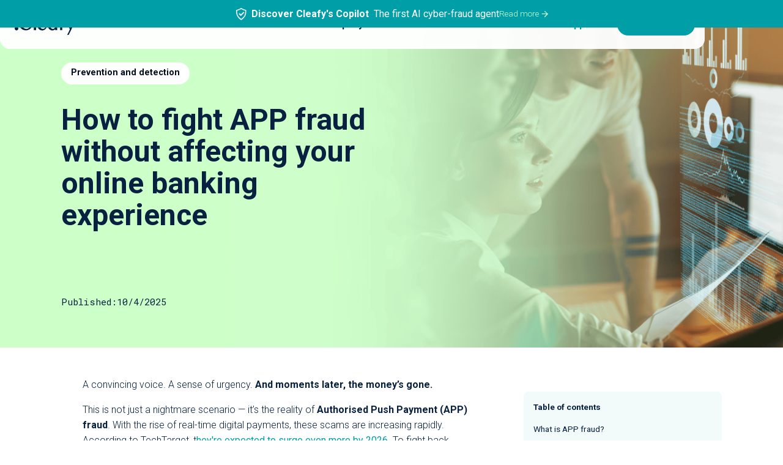

--- FILE ---
content_type: text/html
request_url: https://www.cleafy.com/insights/how-to-fight-app-fraud-without-affecting-your-online-banking-experience
body_size: 12676
content:
<!DOCTYPE html><!-- Last Published: Tue Dec 30 2025 16:24:52 GMT+0000 (Coordinated Universal Time) --><html data-wf-domain="www.cleafy.com" data-wf-page="60b9d5c6476d05e398ccd040" data-wf-site="6020129a813fe0c8f1e8053e" lang="en" data-wf-collection="60b9d5c6476d054697ccd03e" data-wf-item-slug="how-to-fight-app-fraud-without-affecting-your-online-banking-experience"><head><meta charset="utf-8"/><title>APP Fraud: How to Fight Authorised Push Payment Scam | Cleafy</title><meta content="In this article, we explain what APP fraud are and what banks can do to strengthen their security systems&#x27; defences while ensuring the best online customers experience." name="description"/><meta content="APP Fraud: How to Fight Authorised Push Payment Scam | Cleafy" property="og:title"/><meta content="In this article, we explain what APP fraud are and what banks can do to strengthen their security systems&#x27; defences while ensuring the best online customers experience." property="og:description"/><meta content="https://cdn.prod.website-files.com/60201cc2b6249b0358f70f8a/6782c390fae5dc453b021e35_New%20(13).png" property="og:image"/><meta content="APP Fraud: How to Fight Authorised Push Payment Scam | Cleafy" property="twitter:title"/><meta content="In this article, we explain what APP fraud are and what banks can do to strengthen their security systems&#x27; defences while ensuring the best online customers experience." property="twitter:description"/><meta content="https://cdn.prod.website-files.com/60201cc2b6249b0358f70f8a/6782c390fae5dc453b021e35_New%20(13).png" property="twitter:image"/><meta property="og:type" content="website"/><meta content="summary_large_image" name="twitter:card"/><meta content="width=device-width, initial-scale=1" name="viewport"/><meta content="NzF6vhWzbA9bechcdWjl5dTv5OEoTjcIlJbQ-Tvu_kk" name="google-site-verification"/><link href="https://cdn.prod.website-files.com/6020129a813fe0c8f1e8053e/css/cleafy.shared.002cd050f.min.css" rel="stylesheet" type="text/css"/><link href="https://fonts.googleapis.com" rel="preconnect"/><link href="https://fonts.gstatic.com" rel="preconnect" crossorigin="anonymous"/><script src="https://ajax.googleapis.com/ajax/libs/webfont/1.6.26/webfont.js" type="text/javascript"></script><script type="text/javascript">WebFont.load({  google: {    families: ["Inconsolata:400,700","Roboto Mono:regular","Roboto:300,regular,700"]  }});</script><script type="text/javascript">!function(o,c){var n=c.documentElement,t=" w-mod-";n.className+=t+"js",("ontouchstart"in o||o.DocumentTouch&&c instanceof DocumentTouch)&&(n.className+=t+"touch")}(window,document);</script><link href="https://cdn.prod.website-files.com/6020129a813fe0c8f1e8053e/603d13d936ee41fe7a568f18_Crypto%20-%2032.png" rel="shortcut icon" type="image/x-icon"/><link href="https://cdn.prod.website-files.com/6020129a813fe0c8f1e8053e/603d13dd8d1bea09eb7266d5_Crypto%20-%20256.png" rel="apple-touch-icon"/><link href="https://www.cleafy.com/insights/how-to-fight-app-fraud-without-affecting-your-online-banking-experience" rel="canonical"/><!-- Google Tag Manager -->
<script>(function(w,d,s,l,i){w[l]=w[l]||[];w[l].push({'gtm.start':
new Date().getTime(),event:'gtm.js'});var f=d.getElementsByTagName(s)[0],
j=d.createElement(s),dl=l!='dataLayer'?'&l='+l:'';j.async=true;j.src=
'https://www.googletagmanager.com/gtm.js?id='+i+dl;f.parentNode.insertBefore(j,f);
})(window,document,'script','dataLayer','GTM-WF5KQ9M');</script>
<!-- End Google Tag Manager -->

<!-- Google Tag Manager (noscript) -->
<noscript><iframe src="https://www.googletagmanager.com/ns.html?id=GTM-WF5KQ9M"
height="0" width="0" style="display:none;visibility:hidden"></iframe></noscript>
<!-- End Google Tag Manager (noscript) -->


<meta name="google-site-verification" content="NzF6vhWzbA9bechcdWjl5dTv5OEoTjcIlJbQ-Tvu_kk">
<link rel="preconnect" href="https://cdn.prod.website-files.com/"/>
<link rel="preconnect" href="https://cdn.iubenda.com"/>
<link rel="preconnect" href="https://www.googletagmanager.com"/>



<!-- Start of HubSpot Embed Code -->
<script type="text/javascript" id="hs-script-loader" async defer src="//js.hs-scripts.com/3993512.js"></script>
<!-- End of HubSpot Embed Code -->


<style>
/* HubSpot*/
  
.callout{
   font-size: 1rem !important;
  }  
  
fieldset.form-columns-1 .hs-input  {
  width:100%;
  } 
  
.hs-richtext p {
  font-size: 0.85rem;
}
  
  
  
  .hs-dependent-field{
  margin-top:20px;
  margin-bottom:20px;
  }
  
form.hs-form fieldset.form-columns-1 .hs-input {
  width: 100%;
}


  .grecaptcha-logo{
  margin-top: 32px;
 }
  
  .rc-anchor-invisible{
  margin-top:16px;}
  
  label{
  font-weight: 300;
  margin-bottom:8px;
  }  
  
  input[type="file"]{
    display: inline-block;
    border-radius: 0.8em;
    -webkit-transition: color 200ms ease, background-color 200ms ease;
    transition: color 200ms ease, background-color 200ms ease;
    font-size: 14px;
    font-weight: 500;
  	border: 1px;
    border-color: 
    text-decoration: none
  }
  
  .hs-dependent-field{
    margin-top: 8px;
    margin-bottom: 8px;
  }
  
  label[for="file"] {
  background-color: white;
  }
  
  
.hs-input:not([type=file]) {
    background-color: white;}

.hs-richtext{
  	font-size:10px;
  }
  
  .inputs-list{
  margin-top:4px;
  margin-bottom: 8px;
  }
  
  .input{
  margin-bottom:16px;
  }
  
  textarea{
  margin-bottom:16px;
  }
  
.hs-input {
	/* 	-webkit-appearance: none; */
    display: inline-block;
    width: 100%;
  	padding: 9px 10px;
    font-family: "Helvetica Neue",Helvetica,Arial,sans-serif;
    font-size: 16px;
    font-weight: normal;
    line-height: 22px;
    color: #33475b;
    border: 1px solid #FFFFFF;
    box-sizing: border-box;
    -webkit-border-radius: 3px;
    -moz-border-radius: 3px;
    -ms-border-radius: 3px;
    border-radius: 3px;
}
  
  label{
  font-size: 0.85rem;
  }
  
  
input[type=submit] {
    -webkit-appearance: none;
	position: static;
 	width: 100%;
    right: 1em;
    display: block;
    margin-top: 2em;
    padding: 1em 1.67em;
    border-radius: 0.8em;
    background-color: #009fa8;
    -webkit-transition: color 200ms ease, background-color 200ms ease;
    transition: color 200ms ease, background-color 200ms ease;
    color: #ceffca;
    font-size: 1rem;
    font-weight: 500;
    text-decoration: none;
  border: 0px;
}  
  .inputs-list{
  list-style-type: none;
  padding: 0;
  margin: 0;
}

.form-columns-2 {
		max-width: 100% !important;
	}
fieldset.form-columns-1 {
	max-width: 100% !important;
  }  
  

  .hs-form-booleancheckbox{
    font-size: 10px;
    font-weight: 300;
  }

  /* Custom Input */
ul.inputs-list.multi-container li.hs-form-checkbox {
  margin: 16px 0;
}
ul.inputs-list.multi-container li.hs-form-checkbox label {
  position: relative;
}
ul.inputs-list.multi-container li.hs-form-checkbox label span {
display: inline-block;
  margin-left: 40px; /* Width of the new radio select and any additional spacing on the left */
  margin-right: 16px; /* Additional spacing on the right */
}
/* Hide the original checkbox */
ul.inputs-list.multi-container li.hs-form-checkbox label input {
  height: 24px;
  left: 0;
  opacity: 0;
  position: absolute;
  top: 0;
  width: 24px;
}
/* Add new checkbox */
ul.inputs-list.multi-container li.hs-form-checkbox label span::before {
  border: 2px solid;
  content: "";
  height: 24px;
  left: 0;
  position: absolute;
  top: 0;
  width: 24px;
  border-radius: 4px;
}
/* Style new checked item */
ul.inputs-list.multi-container li.hs-form-checkbox label span::after {
  content: "";
  border: 4px solid;
  border-left: 0;
  border-top: 0;
  height: 16px;
  left: 8px;
  opacity: 0;
  position: absolute;
  top: 2px;
  transform: rotate(45deg);
  transition: opacity 0.2s ease-in-out;
  width: 8px;
}
/* Show when checked */
ul.inputs-list.multi-container li.hs-form-checkbox label input:checked + span::after {
  opacity: 1;
}
/* Style when focused */
ul.inputs-list.multi-container li.hs-form-checkbox label input:focus + span::after {
  outline: 3px solid transparent; /* For Windows high contrast mode. */
}
  
  
  
@media only screen and (max-width: 600px) {

  input[type=text] {
  -webkit-appearance: none;
  -moz-appearance: none;
  appearance: none;
  width: 100%;
  margin-right: 0px;
}
    input[type=email] {
  -webkit-appearance: none;
  -moz-appearance: none;
  appearance: none;
  width: 100%;
  margin-right: 0px;

}
    textarea {
  -webkit-appearance: none;
  -moz-appearance: none;
  appearance: none;
  height: 120px;    
}
  
  
input[type=submit] {
    -webkit-appearance: none;
	position: static;
    right: 1em;
    width:100%;
    margin-top: 2em;
    padding: 1em 1.67em;
    border-radius: 0.8em;
    background-color: #009fa8;
    -webkit-transition: color 200ms ease, background-color 200ms ease;
    transition: color 200ms ease, background-color 200ms ease;
    color: #ceffca;
    font-size: 1.2em;
    font-weight: 500;
    text-decoration: none;
  border: 0px;
}
</style><style>
	.w-embed{
  	display:block;	
   }
  
</style>
    <script type="application/ld+json">
    {
      "@context": "https://schema.org",
      "@type": "Article",
      "headline": "How to fight APP fraud without affecting your online banking experience",
      "description": "In this article, we explain what APP fraud are and what banks can do to strengthen their security systems&#39; defences while ensuring the best online customers experience.",
      "image": "https://cdn.prod.website-files.com/60201cc2b6249b0358f70f8a/6782c30fc4e9c2d32fff0363_Blog%20Hero%20Banner%20(Specific%20-%201980%20x%201080)%20copia%207.png",
      "datePublished": "2025-04-10T08:00:00+08:00",
      "author": [{
          "@type": "Person",
          "name": "Neldi Rautenbach",
          "url": "www.cleafy.com/autori/neldi-rautenbach",
          "jobTitle": "Product Marketing Manager",
          "image": "https://cdn.prod.website-files.com/60201cc2b6249b0358f70f8a/67c5a52f1559ef9462dfd900_Untitled%20design%20(2).png",
          "sameAs": "https://www.linkedin.com/in/neldi-rautenbach"
        },{
          "@type": "Person",
          "name": "Federica Abbinante",
          "url": "www.cleafy.com/autori/federica-abbinante",
          "jobTitle": "Digital Marketing Manager",
          "image": "Digital Marketing Manager",
          "sameAs": "https://www.linkedin.com/in/federica-abbinante/"
      }],
      "publisher": {
        "@type": "Organization",
        "name": "Cleafy",
        "url": "https://www.cleafy.com/",
        "logo": {
          "@type": "ImageObject",
          "url": "https://cdn.prod.website-files.com/6020129a813fe0c8f1e8053e/62875f1223056743282d00f8_logo-extended-blue.jpg"
        }
      }
    }
    </script></head><body><div class="announcer w-dyn-list"><div role="list" class="w-dyn-items"><div role="listitem" class="w-dyn-item"><a href="http://www.cleafy.com/eura" class="annoucerblock w-inline-block w-condition-invisible"><div class="wrapper flexhorizontal announcer"><div class="announcerinfo"><img src="https://cdn.prod.website-files.com/plugins/Basic/assets/placeholder.60f9b1840c.svg" loading="lazy" alt="" class="iconannouncer hide"/><div class="fonticon minbanner">x</div><div class="bold">Discover Cleafy&#x27;s Copilot</div><div class="verysmallmarginleft">The first AI cyber-fraud agent</div></div><div class="interaction crypto no-button"><p class="psmall">Read more<span class="fonticon insight"></span></p><p class="fonticon insight">d</p></div></div></a><a href="http://www.cleafy.com/eura" class="annoucerblock octanium w-inline-block"><div class="wrapper flexhorizontal announcer"><div class="announcerinfo"><img src="https://cdn.prod.website-files.com/plugins/Basic/assets/placeholder.60f9b1840c.svg" loading="lazy" alt="" class="iconannouncer hide"/><div class="fonticon minbanner">x</div><div class="bold">Discover Cleafy&#x27;s Copilot</div><div class="verysmallmarginleft">The first AI cyber-fraud agent</div></div><div class="interaction crypto no-button"><p class="psmall no-bottom">Read more</p><p class="fonticon insight no-bottom">d</p></div></div></a><a href="http://www.cleafy.com/eura" class="annoucerblock crypto w-inline-block w-condition-invisible"><div class="wrapper flexhorizontal announcer"><div class="announcerinfo"><img src="https://cdn.prod.website-files.com/plugins/Basic/assets/placeholder.60f9b1840c.svg" loading="lazy" alt="" class="iconannouncer hide"/><div class="fonticon minbanner">x</div><div class="bold">Discover Cleafy&#x27;s Copilot</div><div class="verysmallmarginleft hidemobile">The first AI cyber-fraud agent</div></div><div class="interaction onlytext"><p class="psmall">Read more<span class="fonticon insight"></span></p><p class="fonticon insight">d</p></div></div></a></div></div></div><nav class="navbar"><a href="/" class="logo w-inline-block"><img loading="lazy" src="https://cdn.prod.website-files.com/6020129a813fe0c8f1e8053e/6031121f255fb120fa9d4d05_Cleafy-logo.svg" alt="Cleafy Logo"/></a><ul role="list" class="navlist"><li id="w-node-_8c1a526c-e50e-9fe3-3c24-9361a7b00086-a7b00082" class="navitemlist"><a href="/platform" class="li link">Platform</a></li><li id="w-node-_8c1a526c-e50e-9fe3-3c24-9361a7b00089-a7b00082" class="navitemlist"><a href="/industries" class="li link">Who it&#x27;s for</a></li><li class="navitemlist"><a href="/threat-intelligence" class="li link">LABS</a></li><li id="w-node-_8c1a526c-e50e-9fe3-3c24-9361a7b0008f-a7b00082" class="navitemlist company nopaddingmobile"><div class="web"><a href="#" class="li w-inline-block"><div>Resources</div><div class="fonticon left2">g</div></a><div class="hovermenulist resources"><a href="/resources/documents" class="lihover">Documents</a><div class="divider tiny"></div><a href="/resources/insights" class="lihover">Insights</a><div class="divider tiny"></div><a href="/labs" class="lihover">LABS Reports</a><div class="divider tiny"></div><a href="/webinars" class="lihover">Webinars</a><div class="divider tiny hide"></div><a href="/events" class="lihover">Events</a></div></div><div data-delay="0" data-hover="false" class="mobileli w-dropdown"><div class="li company noborderbottom w-dropdown-toggle"><div class="accordionicon w-icon-dropdown-toggle"></div><div>Resources</div></div><nav class="dropdown-list w-dropdown-list"><div class="hovermenulist resources"><a href="/resources/documents" class="lihover">Documents</a><div class="divider tiny"></div><a href="/resources/insights" class="lihover">Insights</a><div class="divider tiny"></div><a href="/labs" class="lihover">LABS Reports</a><div class="divider tiny"></div><a href="/webinars" class="lihover">Webinars</a><div class="divider tiny hide"></div><a href="/events" class="lihover">Events</a></div></nav></div></li><li id="w-node-_8c1a526c-e50e-9fe3-3c24-9361a7b0009e-a7b00082" class="navitemlist company nopaddingmobile"><div class="web"><a href="#" class="li w-inline-block"><div>Company</div><div class="fonticon left2">g</div></a><div class="hovermenulist"><a href="/about-us" class="lihover">About us</a><div class="divider tiny"></div><a href="/careers" class="lihover">Careers</a><div class="divider tiny"></div><a href="/partners" class="lihover">Partners</a><div class="divider tiny"></div><a href="/press" class="lihover last">Press</a><div class="divider tiny"></div><a href="/news" class="lihover">News</a></div></div><div data-delay="0" data-hover="false" class="mobileli w-dropdown"><div class="li company noborderbottom w-dropdown-toggle"><div class="accordionicon w-icon-dropdown-toggle"></div><div>Company</div></div><nav class="dropdown-list w-dropdown-list"><div class="hovermenulist"><a href="/about-us" class="lihover">About us</a><div class="divider tiny"></div><a href="/careers" class="lihover">Careers</a><div class="divider tiny"></div><a href="/partners" class="lihover">Partners</a><div class="divider tiny"></div><a href="/press" class="lihover last">Press</a><div class="divider tiny"></div><a href="/news" class="lihover">News</a></div></nav></div></li><li class="li mobile"><a href="https://support.cleafy.com/" target="_blank" class="button nav web _2nd mobile">Support</a></li><li class="li mobile"><a href="/get-in-touch" class="button nav">Get in touch</a></li></ul><div class="button-menu"><a rel="nofollow" href="https://support.cleafy.com/" target="_blank" class="button nav web _2nd">Support</a><a href="/get-in-touch" class="button nav web">Get in touch</a></div><div data-is-ix2-target="1" class="menuburger" data-w-id="8c1a526c-e50e-9fe3-3c24-9361a7b000b9" data-animation-type="lottie" data-src="https://cdn.prod.website-files.com/6020129a813fe0c8f1e8053e/6036dd61d4e1d1975520d3b6_menuV2.json" data-loop="0" data-direction="1" data-autoplay="0" data-renderer="svg" data-default-duration="2" data-duration="0" data-ix2-initial-state="0"></div></nav><div class="overlayhubspot w-clearfix w-condition-invisible"><div class="formcontainer editorial"><div class="headform">Download the PDF version</div><div class="form w-embed w-script"><!--[if lte IE 8]>
<script charset="utf-8" type="text/javascript" src="//js.hsforms.net/forms/v2-legacy.js"></script>
<![endif]-->
<script charset="utf-8" type="text/javascript" src="//js.hsforms.net/forms/v2.js"></script>
<script>
  hbspt.forms.create({
	portalId: "3993512",
	formId: ""
});
</script></div></div><div class="overlay"></div></div><main style="background-image:url(&quot;https://cdn.prod.website-files.com/60201cc2b6249b0358f70f8a/6782c30fc4e9c2d32fff0363_Blog%20Hero%20Banner%20(Specific%20-%201980%20x%201080)%20copia%207.png&quot;)" class="intro insight"><img src="https://cdn.prod.website-files.com/60201cc2b6249b0358f70f8a/6782c30fc4e9c2d32fff0363_Blog%20Hero%20Banner%20(Specific%20-%201980%20x%201080)%20copia%207.png" loading="lazy" alt="" sizes="100vw" srcset="https://cdn.prod.website-files.com/60201cc2b6249b0358f70f8a/6782c30fc4e9c2d32fff0363_Blog%20Hero%20Banner%20(Specific%20-%201980%20x%201080)%20copia%207-p-500.png 500w, https://cdn.prod.website-files.com/60201cc2b6249b0358f70f8a/6782c30fc4e9c2d32fff0363_Blog%20Hero%20Banner%20(Specific%20-%201980%20x%201080)%20copia%207-p-800.png 800w, https://cdn.prod.website-files.com/60201cc2b6249b0358f70f8a/6782c30fc4e9c2d32fff0363_Blog%20Hero%20Banner%20(Specific%20-%201980%20x%201080)%20copia%207-p-1080.png 1080w, https://cdn.prod.website-files.com/60201cc2b6249b0358f70f8a/6782c30fc4e9c2d32fff0363_Blog%20Hero%20Banner%20(Specific%20-%201980%20x%201080)%20copia%207-p-1600.png 1600w, https://cdn.prod.website-files.com/60201cc2b6249b0358f70f8a/6782c30fc4e9c2d32fff0363_Blog%20Hero%20Banner%20(Specific%20-%201980%20x%201080)%20copia%207-p-2000.png 2000w, https://cdn.prod.website-files.com/60201cc2b6249b0358f70f8a/6782c30fc4e9c2d32fff0363_Blog%20Hero%20Banner%20(Specific%20-%201980%20x%201080)%20copia%207.png 2880w" class="coverinsightmobile"/><div class="wrapper textleft"><div class="ctag"><div>Prevention and detection</div></div><h1 class="clabtitle insight">How to fight APP fraud without affecting your online banking experience</h1><div class="infoarticle"><div class="cdatablock detail"><h6 class="mono blue">Published:</h6><h6 class="mono blue">10/4/2025</h6></div></div></div></main><section class="dsm-section"><div class="wrapper w-clearfix"><article class="_45 full blog"><section id="1"><h2 class="titlesectionclab w-dyn-bind-empty"></h2><div class="blog w-richtext"><p>A convincing voice. A sense of urgency. <strong>And moments later, the money’s gone.</strong></p><p>This is not just a nightmare scenario — it’s the reality of <strong>Authorised Push Payment (APP) fraud</strong>. With the rise of real-time digital payments, these scams are increasing rapidly. According to TechTarget, t<a href="https://www.computerweekly.com/news/252527286/APP-fraud-volumes-expected-to-double-by-2026-says-report">hey&#x27;re expected to surge even more by 2026</a>. To fight back, banks are deploying tougher anti-fraud controls. But too often, these solutions disrupt genuine customer actions, creating tension between safety and usability.</p><p>So, how can banks keep fraud at bay while preserving a <strong>smooth digital experience</strong>?</p><p>In this article, we explore the anatomy of APP fraud, how scammers exploit trust, and how banks can strike the perfect balance between protection and convenience.</p></div></section><section id="2"><h2 class="titlesectionclab">What is APP fraud?</h2><div class="blog w-richtext"><p>APP fraud happens when someone is tricked into sending money to a fraudster’s account. Unlike unauthorised access attacks, victims of APP fraud <em>willingly</em> initiate the transaction — convinced they are paying a legitimate party. That’s what makes it so dangerous. <strong>Once the money is gone, it&#x27;s often unrecoverable.</strong></p><p>Unlike traditional fraud, these scams don’t rely on stolen passwords or hacked devices — they rely on stories. And increasingly, they’re supported by technology designed to make those stories stick.</p><p><strong>Common types of APP scams</strong></p><p>APP scams take many forms, they’re carefully planned and supported by infrastructure:</p><ul role="list"><li>A <strong>‘seller’ </strong>offers a deal too good to be true — a gadget, a car, even a holiday — and vanishes after payment.</li><li>Someone claiming to be a<strong> financial adviser </strong>pitches a high-return investment that doesn’t exist.</li><li>An <strong>online love interest</strong> builds trust over weeks or months, then fakes an emergency needing urgent funds.</li><li>A business receives an invoice that looks exactly like one from a <strong>regular</strong> <strong>supplier</strong> — but the bank details have been swapped.</li><li>A person receives a convincing call from their <strong>‘bank’</strong> urging them to move their funds to a ‘secure account.’</li></ul><p>What connects these? Human persuasion, <a href="https://www.cleafy.com/insights/social-engineering-attacks-in-online-banking-how-to-identify-and-fight-them">social engineering</a> reinforced by technical tools like spoofed numbers, fake domains, and remote access malware.  And it works.</p></div></section><section id="3"><h2 class="titlesectionclab">How APP scams work: A coordinated setup</h2><div class="blog w-richtext"><h4>The mechanism of APP fraud</h4><p>APP scams rely on more than impersonation — they use calculated <strong>psychological pressure</strong>. Scammers leverage urgency (“Act now or lose your money”), fear (“Your account’s been compromised”), and even authority (“This is the police”) to override a person’s natural scepticism.</p><p>They dig through hacked emails, mine social media, and gather enough context to sound completely convincing. And with<strong> AI-driven voice</strong> cloning and deepfake tools on the rise, that illusion is only getting stronger.</p><figure style="max-width:2667px" class="w-richtext-align-center w-richtext-figure-type-image"><div><img src="https://cdn.prod.website-files.com/60201cc2b6249b0358f70f8a/67bde9f51a02641a071f10d7_1-Insights-Graphics_Feb25.png" loading="lazy" alt="How APP Fraud works | Cleafy"/></div></figure><h4>Real-world examples of APP fraud</h4><p>Consider the retiree who got a call from someone claiming to be their bank, reporting a fraud attempt. Urged to move their funds quickly, they did — straight into the fraudster’s account.</p><p>Or the student in a long-distance online relationship who, after months of chatting, sent thousands to help with a ‘medical emergency’ — only to discover the entire romance was a ploy.</p><p>Even experienced professionals have been duped. One executive received what looked like a routine email from their CEO requesting a wire transfer. The message was perfect — except it was fake. By the time they realised, the funds were long gone.</p></div></section><section id="4"><h2 class="titlesectionclab">The impact of APP fraud on victims and online banks</h2><div class="blog w-richtext"><h4>Financial and emotional consequences for victims</h4><p>For the victims, the damage goes beyond financial. Not only is it difficult — often impossible — to get their money back, but the <strong>emotional fallout</strong> can be severe. Shame, embarrassment, and anxiety are common. Many victims lose trust not just in their bank but in themselves.</p><h4>Repercussions for financial institutions</h4><p>Banks are feeling the pressure, too. Regulations are tightening, and expectations around customer protection are rising. The <strong>cost</strong> <strong>of</strong> <strong>reimbursements</strong>, combined with increased demand for support and investigation, strains resources and reputations.</p><p>A single high-profile fraud case can undermine years of <strong>brand trust</strong>. Customers don’t want apologies — they want security.</p><h4>Why traditional fraud tools fall short</h4><p>Most fraud detection systems focus on what&#x27;s happening at the transaction. But APP scams start long before that. By the time a flagged payment is reviewed, the manipulation has already worked.</p><p>These scams don’t stand out by device or location alone. It’s the <em>combination</em> of behaviours  - and their timing - that signal something’s off.</p><p>That’s where banks need new visibility: earlier, broader, and based on the full digital interaction.</p></div></section><section id="5"><h2 class="titlesectionclab">How to prevent and fight APP fraud</h2><div class="blog w-richtext"><h4>Preventative measures for consumers</h4><p>The first line of defence is <strong>awareness</strong>. Before acting on any request, users should pause and verify. A quick phone call — using contact details from the official website, not the message — can make all the difference.</p><p>People should stay alert to <strong>red flags</strong>: pressure to act fast, requests to keep the transaction secret, or payment instructions that differ from usual practices. Banks offer security features like transaction alerts and biometric logins — but they only work if customers use them.</p><h4>How can online banks protect themselves with technological solutions</h4><p>Banks are now moving beyond basic fraud detection toward smarter, more adaptive systems. <strong>AI and machine learning</strong> can monitor behaviour patterns in real-time, flagging anomalies such as unusual payment amounts or activity at odd hours. But detecting fraud is only half the battle.</p><p>What’s often missing is <em>context</em>. <strong>Fraud doesn’t always look suspicious in a vacuum</strong>. But what if you could link subtle hints across sessions, users, and time?</p><figure style="max-width:2667px" class="w-richtext-align-center w-richtext-figure-type-image"><div><img src="https://cdn.prod.website-files.com/60201cc2b6249b0358f70f8a/67c192602eaf0c15c32005c6_17-Insights-Graphics_Feb25.png" loading="lazy" alt="An example of a logical block APP scam | Cleafy"/></div></figure></div></section><section id="6"><h2 class="titlesectionclab">How Cleafy protects your customers from APP fraud while minimising the impact on their online experience</h2><div class="blog w-richtext"><p>Traditional fraud detection is fragmented, like piecing together a book from scattered words. It focuses on isolated events, missing the broader context of an attack. Financial institutions require a <strong>holistic approach</strong> that:</p><ol role="list"><li>Analyses all <strong>digital interactions</strong> in real-time.</li><li>Constructs a complete <strong>fraud narrative </strong>to identify attack patterns.</li><li>Proactively identifies threats to prevent fraud <strong>before transactions </strong>occur.</li></ol><p>Cleafy goes beyond isolated threat alerts by reconstructing the entire attack narrative in real-time, giving banks and FIs complete situational awareness connecting different behaviours such as: </p><p>A new payee. An unusual time. A larger-than-normal amount. Other similar patterns occur across different users.</p><blockquote><strong>Alone, none of these may signal danger. Together, they paint a different story.</strong></blockquote><p>When a high-risk scenario is detected, Cleafy doesn’t necessarily block the transaction outright. Instead, it prompts the user: “Are you sure you know this person? We’ve seen similar fraud attempts recently.”</p><p>This simple intervention keeps the user in control — but gives them pause to reflect. It’s often enough to stop a scam in its tracks.</p><p>Cleafy allows teams to  make<strong> smarter decisions earlier,</strong> based on a broader context resulting inewer blocked transactions for legitimate users, less strain on fraud analysts, and a significantly stronger barrier against scams.</p><p>It’s fraud prevention that fits the modern digital experience.</p><div class="w-embed"><div class="hs-cta-embed hs-cta-simple-placeholder hs-cta-embed-188679930221"
  style="max-width:100%; max-height:100%; width:1045px;height:344.921875px" data-hubspot-wrapper-cta-id="188679930221">
  <a href="https://cta-service-cms2.hubspot.com/web-interactives/public/v1/track/redirect?encryptedPayload=AVxigLLfM%2FaDTVCTDIaEvdZaCh5JOEYERWI3ixelSO7yxjp02tLqZc8rrkLiC%2B80mGfRr%2BgfrSPWdu7j%2F7ajQVYHQPo8hhejSG%2BaAN4e%2FK34nlBk2J2RDhZpBLSKO6zLOIO%2BOkLeEiKZZMJqzO2uwS4LO3SX8Hr%2Bdw0ianNsSdvCLaLsEm0CF%2FNz&webInteractiveContentId=188679930221&portalId=3993512" target="_blank" rel="noopener" crossorigin="anonymous">
    <img alt="CTA banner | APP fraud" loading="lazy" src="https://no-cache.hubspot.com/cta/default/3993512/interactive-188679930221.png" style="height: 100%; width: 100%; object-fit: fill"
      onerror="this.style.display='none'" />
  </a>
</div></div></div></section><section id="7" class="w-condition-invisible"><h2 class="titlesectionclab w-dyn-bind-empty"></h2><div class="blog w-dyn-bind-empty w-richtext"></div></section><section id="8" class="w-condition-invisible"><h2 class="titlesectionclab w-dyn-bind-empty"></h2><div class="blog w-dyn-bind-empty w-richtext"></div></section><div class="author-block"><div class="divider full bigmarginbottom"></div></div></article><div class="sidebar"><div class="anchorlist"><a href="#1" class="anchorlink insight w-dyn-bind-empty"></a><div class="bottom-8 psmall"><strong>Table of contents</strong></div><a href="#2" class="anchorlink insight">What is APP fraud?</a><a href="#3" class="anchorlink insight">How APP scams work: A coordinated setup</a><a href="#4" class="anchorlink insight">The impact of APP fraud on victims and online banks</a><a href="#5" class="anchorlink insight">How to prevent and fight APP fraud</a><a href="#6" class="anchorlink insight">How Cleafy protects your customers from APP fraud while minimising the impact on their online experience</a><a href="#7" class="anchorlink insight w-dyn-bind-empty"></a><a href="#8" class="anchorlink insight w-dyn-bind-empty"></a></div><div class="downloadbanner insight hide w-condition-invisible"><h5 class="textcenter">Subscribe to our newsletter</h5><a href="#" class="button downloadpdf">Subscribe now</a></div><div><p class="bold bottom-16">Meet the authors</p><div><a id="w-node-c920add1-b44a-8c03-6744-4b7e16bbc035-98ccd040" href="/authors/neldi-rautenbach" class="authorblock insights w-inline-block"><div class="portraitpic"><img src="https://cdn.prod.website-files.com/60201cc2b6249b0358f70f8a/67c5a52f1559ef9462dfd900_Untitled%20design%20(2).png" loading="lazy" alt="" sizes="100vw" srcset="https://cdn.prod.website-files.com/60201cc2b6249b0358f70f8a/67c5a52f1559ef9462dfd900_Untitled%20design%20(2)-p-500.png 500w, https://cdn.prod.website-files.com/60201cc2b6249b0358f70f8a/67c5a52f1559ef9462dfd900_Untitled%20design%20(2)-p-800.png 800w, https://cdn.prod.website-files.com/60201cc2b6249b0358f70f8a/67c5a52f1559ef9462dfd900_Untitled%20design%20(2)-p-1080.png 1080w, https://cdn.prod.website-files.com/60201cc2b6249b0358f70f8a/67c5a52f1559ef9462dfd900_Untitled%20design%20(2).png 1500w" class="objectfit"/></div><div class="grow"><div class="authorname">Neldi Rautenbach</div><div>Product Marketing Manager</div></div></a><a href="/authors/federica-abbinante" class="authorblock insights w-inline-block"><div class="portraitpic"><img src="https://cdn.prod.website-files.com/60201cc2b6249b0358f70f8a/67c056def3fa5ca69cf05412_Untitled%20design%20(1).png" loading="lazy" alt="" sizes="100vw" srcset="https://cdn.prod.website-files.com/60201cc2b6249b0358f70f8a/67c056def3fa5ca69cf05412_Untitled%20design%20(1)-p-500.png 500w, https://cdn.prod.website-files.com/60201cc2b6249b0358f70f8a/67c056def3fa5ca69cf05412_Untitled%20design%20(1)-p-800.png 800w, https://cdn.prod.website-files.com/60201cc2b6249b0358f70f8a/67c056def3fa5ca69cf05412_Untitled%20design%20(1)-p-1080.png 1080w, https://cdn.prod.website-files.com/60201cc2b6249b0358f70f8a/67c056def3fa5ca69cf05412_Untitled%20design%20(1).png 1500w" class="objectfit"/></div><div class="grow"><div class="authorname">Federica Abbinante</div><div>Digital Marketing Manager</div></div></a><div class="w-condition-invisible"><div class="_90 auto w-dyn-list"><div class="w-dyn-empty"><div>No items found.</div></div></div></div></div></div></div></div><div class="wrapper w-clearfix"><article class="_45 full blog"></article><div class="sidebar"></div></div><div class="wrapper"></div></section><div class="section paddingmedium"><div class="wrapper"><h4>Read more articles</h4><div class="w-dyn-list"><div role="list" class="grid-3 small-gap w-dyn-items"><div role="listitem" class="card-newsroom w-dyn-item"><div id="w-node-dfefa549-c3cb-373c-ba79-732004174cbb-98ccd040" class="grow flex-v"><div class="bottom-16"><h6 class="tag">Prevention and detection</h6><p class="bold bottom-8">The fraud operational cost crisis: why the current model can’t scale</p></div><p class="psmall octanium bold">Read more</p></div><div id="w-node-dfefa549-c3cb-373c-ba79-732004174cc1-98ccd040"><img src="https://cdn.prod.website-files.com/60201cc2b6249b0358f70f8a/6782b513b85825946034afa5_Blog%20Hero%20Banner%20(Specific%20-%201980%20x%201080)%20(1).png" loading="lazy" alt="" sizes="100vw" srcset="https://cdn.prod.website-files.com/60201cc2b6249b0358f70f8a/6782b513b85825946034afa5_Blog%20Hero%20Banner%20(Specific%20-%201980%20x%201080)%20(1)-p-500.png 500w, https://cdn.prod.website-files.com/60201cc2b6249b0358f70f8a/6782b513b85825946034afa5_Blog%20Hero%20Banner%20(Specific%20-%201980%20x%201080)%20(1)-p-800.png 800w, https://cdn.prod.website-files.com/60201cc2b6249b0358f70f8a/6782b513b85825946034afa5_Blog%20Hero%20Banner%20(Specific%20-%201980%20x%201080)%20(1)-p-1080.png 1080w, https://cdn.prod.website-files.com/60201cc2b6249b0358f70f8a/6782b513b85825946034afa5_Blog%20Hero%20Banner%20(Specific%20-%201980%20x%201080)%20(1)-p-1600.png 1600w, https://cdn.prod.website-files.com/60201cc2b6249b0358f70f8a/6782b513b85825946034afa5_Blog%20Hero%20Banner%20(Specific%20-%201980%20x%201080)%20(1)-p-2000.png 2000w, https://cdn.prod.website-files.com/60201cc2b6249b0358f70f8a/6782b513b85825946034afa5_Blog%20Hero%20Banner%20(Specific%20-%201980%20x%201080)%20(1).png 2496w" class="objectfit right"/></div><a href="/insights/the-fraud-operational-cost-crisis-why-the-current-model-cant-scale" class="link-to w-inline-block"></a></div><div role="listitem" class="card-newsroom w-dyn-item"><div id="w-node-dfefa549-c3cb-373c-ba79-732004174cbb-98ccd040" class="grow flex-v"><div class="bottom-16"><h6 class="tag">Prevention and detection</h6><p class="bold bottom-8">The truth about bank fraud typologies: why they’re failing and what attackers exploit</p></div><p class="psmall octanium bold">Read more</p></div><div id="w-node-dfefa549-c3cb-373c-ba79-732004174cc1-98ccd040"><img src="https://cdn.prod.website-files.com/60201cc2b6249b0358f70f8a/678139e4b9af0844dc737624_Blog%20Hero%20Banner%20%7C%20Insight%20%231.png" loading="lazy" alt="" sizes="100vw" srcset="https://cdn.prod.website-files.com/60201cc2b6249b0358f70f8a/678139e4b9af0844dc737624_Blog%20Hero%20Banner%20%7C%20Insight%20%231-p-500.png 500w, https://cdn.prod.website-files.com/60201cc2b6249b0358f70f8a/678139e4b9af0844dc737624_Blog%20Hero%20Banner%20%7C%20Insight%20%231-p-800.png 800w, https://cdn.prod.website-files.com/60201cc2b6249b0358f70f8a/678139e4b9af0844dc737624_Blog%20Hero%20Banner%20%7C%20Insight%20%231-p-1080.png 1080w, https://cdn.prod.website-files.com/60201cc2b6249b0358f70f8a/678139e4b9af0844dc737624_Blog%20Hero%20Banner%20%7C%20Insight%20%231-p-1600.png 1600w, https://cdn.prod.website-files.com/60201cc2b6249b0358f70f8a/678139e4b9af0844dc737624_Blog%20Hero%20Banner%20%7C%20Insight%20%231-p-2000.png 2000w, https://cdn.prod.website-files.com/60201cc2b6249b0358f70f8a/678139e4b9af0844dc737624_Blog%20Hero%20Banner%20%7C%20Insight%20%231.png 2880w" class="objectfit right"/></div><a href="/insights/the-truth-about-bank-fraud-typologies-banking-fraud-prevention" class="link-to w-inline-block"></a></div><div role="listitem" class="card-newsroom w-dyn-item"><div id="w-node-dfefa549-c3cb-373c-ba79-732004174cbb-98ccd040" class="grow flex-v"><div class="bottom-16"><h6 class="tag">Prevention and detection</h6><p class="bold bottom-8">What is a cyber-fraud fusion model? From session visibility to real-time threat prevention</p></div><p class="psmall octanium bold">Read more</p></div><div id="w-node-dfefa549-c3cb-373c-ba79-732004174cc1-98ccd040"><img src="https://cdn.prod.website-files.com/60201cc2b6249b0358f70f8a/6782b90db34733bd65fcb1e8_Blog%20Hero%20Banner%20(Specific%20-%201980%20x%201080)%20copia%206.png" loading="lazy" alt="" sizes="100vw" srcset="https://cdn.prod.website-files.com/60201cc2b6249b0358f70f8a/6782b90db34733bd65fcb1e8_Blog%20Hero%20Banner%20(Specific%20-%201980%20x%201080)%20copia%206-p-500.png 500w, https://cdn.prod.website-files.com/60201cc2b6249b0358f70f8a/6782b90db34733bd65fcb1e8_Blog%20Hero%20Banner%20(Specific%20-%201980%20x%201080)%20copia%206-p-800.png 800w, https://cdn.prod.website-files.com/60201cc2b6249b0358f70f8a/6782b90db34733bd65fcb1e8_Blog%20Hero%20Banner%20(Specific%20-%201980%20x%201080)%20copia%206-p-1080.png 1080w, https://cdn.prod.website-files.com/60201cc2b6249b0358f70f8a/6782b90db34733bd65fcb1e8_Blog%20Hero%20Banner%20(Specific%20-%201980%20x%201080)%20copia%206-p-1600.png 1600w, https://cdn.prod.website-files.com/60201cc2b6249b0358f70f8a/6782b90db34733bd65fcb1e8_Blog%20Hero%20Banner%20(Specific%20-%201980%20x%201080)%20copia%206-p-2000.png 2000w, https://cdn.prod.website-files.com/60201cc2b6249b0358f70f8a/6782b90db34733bd65fcb1e8_Blog%20Hero%20Banner%20(Specific%20-%201980%20x%201080)%20copia%206-p-2600.png 2600w, https://cdn.prod.website-files.com/60201cc2b6249b0358f70f8a/6782b90db34733bd65fcb1e8_Blog%20Hero%20Banner%20(Specific%20-%201980%20x%201080)%20copia%206.png 2880w" class="objectfit right"/></div><a href="/insights/what-is-a-cyber-fraud-fusion-model-digital-banking-fraud-prevention" class="link-to w-inline-block"></a></div></div></div></div></div><footer><div class="dsm-footer"><div class="dsm-wrapper foot"><div><div class="footercontent w-clearfix"><div class="footerlist"><div class="footerlistflex"><div><div class="infotext">Product</div><ul role="list" class="foot-list"><li class="listitemfooter"><a href="/platform" class="linkfooter">Platform</a></li><li><a href="/industries" class="linkfooter">Industries</a></li><li><a href="/threat-intelligence" class="linkfooter">LABS</a></li></ul></div><div><div class="infotext">Resources</div><ul role="list" class="foot-list"><li class="listitemfooter"><a href="/resources/documents" class="linkfooter">Documents</a></li><li><a href="/resources/insights" class="linkfooter">Insights</a><a href="/labs" class="linkfooter">LABS reports</a></li></ul></div><div><div class="infotext">Company</div><ul role="list" class="foot-list"><li class="listitemfooter"><a href="/about-us" class="linkfooter">About us</a></li><li><a href="/careers" class="linkfooter">Careers</a></li><li><a href="/partners" class="linkfooter">Partners</a></li></ul></div><div id="w-node-_70ec113a-f1a5-0f21-b3ac-51d6eaa8576c-5fc2f5ea"><div class="infotext">Legal</div><ul role="list" class="foot-list"><li class="listitemfooter"><a href="https://3993512.fs1.hubspotusercontent-na1.net/hubfs/3993512/CLEAFY/Downloadable%20Resources/Legal%20Documentation/Website%20Terms%20of%20Use_2024.pdf" target="_blank" class="linkfooter tiny">Website Terms of Use</a></li><li class="listitemfooter"><a href="/saas-terms-of-service" class="linkfooter tiny">SaaS Terms of Service</a></li></ul></div><div id="w-node-_92fa5e40-b11d-5789-8781-5269398091ef-5fc2f5ea"><div class="infotext">Privacy &amp; Security</div><ul role="list" class="foot-list"><li class="listitemfooter"><a href="https://www.iubenda.com/privacy-policy/31282315" target="_blank" class="linkfooter tiny">Privacy Policy</a></li><li class="listitemfooter"><a href="https://www.iubenda.com/privacy-policy/31282315/cookie-policy" target="_blank" class="linkfooter tiny">Cookie Policy</a></li><li class="listitemfooter"><a href="/security-disclosure-policy" target="_blank" class="linkfooter tiny">Security Disclosure Policy</a><a href="https://3993512.fs1.hubspotusercontent-na1.net/hubfs/3993512/CLEAFY/Downloadable%20Resources/Legal%20Documentation/Whistleblowing%20Policy/Privacy%20notice%20on%20whistleblowing%20(EN).docx.pdf" target="_blank" class="linkfooter tiny">Whistleblowing</a></li><li class="listitemfooter"><div class="iubenda w-embed"><a href="#" class="iubenda-advertising-preferences-link linkFooter tiny" style="margin-top: 8px; font-size:0.75rem; text-decoration: none; color:#020e1e; line-height:100%">Update your advertising tracking preferences</a></div></li></ul></div></div></div></div><div class="divider dark"></div><div class="bottom-24 w-clearfix"><div class="infofooter"><a href="/" class="logo footer w-inline-block"><img loading="lazy" src="https://cdn.prod.website-files.com/6020129a813fe0c8f1e8053e/6031121f255fb120fa9d4d05_Cleafy-logo.svg" alt="Cleafy Logo"/></a></div><div class="foot-icon-image"><img src="https://cdn.prod.website-files.com/6020129a813fe0c8f1e8053e/67110715f242aca65720b8b3_gdpr_compliant.svg" loading="lazy" alt="" class="icon-28 op-5"/><img src="https://cdn.prod.website-files.com/6020129a813fe0c8f1e8053e/671105bb168626baf071f11d_iso.svg" loading="lazy" alt="" class="icon-28 op-5"/><img src="https://cdn.prod.website-files.com/6020129a813fe0c8f1e8053e/671105bb0bfe05aceaf61b51_aicpa-soc.svg" loading="lazy" alt="" class="icon-28 op-5"/><img src="https://cdn.prod.website-files.com/6020129a813fe0c8f1e8053e/603cc856b689ffa0ca243714_GC-Partner-no_outline-H.avif" loading="lazy" alt="" class="icon-40"/></div></div><div><div class="flex-h align-space"><div class="infotext">© 2025 Cleafy S.p.A.<br/>Via Meravigli 16, 20123 Milano (MI) - Italy</div><div><div class="infotext">VAT 02340370226</div><div><a href="https://www.linkedin.com/company/cleafy/" target="_blank" class="linkopacity w-inline-block"><img loading="lazy" src="https://cdn.prod.website-files.com/6020129a813fe0c8f1e8053e/66deb43f416fd625b637141d_mdi_linkedin.svg" alt="" class="iconsocial marginright"/></a><a href="https://twitter.com/cleafy" target="_blank" class="linkopacity w-inline-block"><img loading="lazy" src="https://cdn.prod.website-files.com/6020129a813fe0c8f1e8053e/66deb43e416fd625b6371406_Frame%20180.svg" alt="" class="iconsocial marginright"/></a></div></div></div></div><div class="footerend iubenda"></div></div></div></div></footer><script src="https://d3e54v103j8qbb.cloudfront.net/js/jquery-3.5.1.min.dc5e7f18c8.js?site=6020129a813fe0c8f1e8053e" type="text/javascript" integrity="sha256-9/aliU8dGd2tb6OSsuzixeV4y/faTqgFtohetphbbj0=" crossorigin="anonymous"></script><script src="https://cdn.prod.website-files.com/6020129a813fe0c8f1e8053e/js/cleafy.schunk.e0c428ff9737f919.js" type="text/javascript"></script><script src="https://cdn.prod.website-files.com/6020129a813fe0c8f1e8053e/js/cleafy.schunk.9a5404be86ea9ce6.js" type="text/javascript"></script><script src="https://cdn.prod.website-files.com/6020129a813fe0c8f1e8053e/js/cleafy.49e65e2f.b92e27d6b9e6cc9c.js" type="text/javascript"></script><script src="https://cdn.prod.website-files.com/6020129a813fe0c8f1e8053e%2F6470f5217e03b0faa8a404de%2F675ff31269b6e51c32ba6393%2Fhs_trackcode_3993512-1.0.6.js" type="text/javascript"></script></body></html>

--- FILE ---
content_type: text/css
request_url: https://cdn.prod.website-files.com/6020129a813fe0c8f1e8053e/css/cleafy.shared.002cd050f.min.css
body_size: 40548
content:
html{-webkit-text-size-adjust:100%;-ms-text-size-adjust:100%;font-family:sans-serif}body{margin:0}article,aside,details,figcaption,figure,footer,header,hgroup,main,menu,nav,section,summary{display:block}audio,canvas,progress,video{vertical-align:baseline;display:inline-block}audio:not([controls]){height:0;display:none}[hidden],template{display:none}a{background-color:#0000}a:active,a:hover{outline:0}abbr[title]{border-bottom:1px dotted}b,strong{font-weight:700}dfn{font-style:italic}h1{margin:.67em 0;font-size:2em}mark{color:#000;background:#ff0}small{font-size:80%}sub,sup{vertical-align:baseline;font-size:75%;line-height:0;position:relative}sup{top:-.5em}sub{bottom:-.25em}img{border:0}svg:not(:root){overflow:hidden}hr{box-sizing:content-box;height:0}pre{overflow:auto}code,kbd,pre,samp{font-family:monospace;font-size:1em}button,input,optgroup,select,textarea{color:inherit;font:inherit;margin:0}button{overflow:visible}button,select{text-transform:none}button,html input[type=button],input[type=reset]{-webkit-appearance:button;cursor:pointer}button[disabled],html input[disabled]{cursor:default}button::-moz-focus-inner,input::-moz-focus-inner{border:0;padding:0}input{line-height:normal}input[type=checkbox],input[type=radio]{box-sizing:border-box;padding:0}input[type=number]::-webkit-inner-spin-button,input[type=number]::-webkit-outer-spin-button{height:auto}input[type=search]{-webkit-appearance:none}input[type=search]::-webkit-search-cancel-button,input[type=search]::-webkit-search-decoration{-webkit-appearance:none}legend{border:0;padding:0}textarea{overflow:auto}optgroup{font-weight:700}table{border-collapse:collapse;border-spacing:0}td,th{padding:0}@font-face{font-family:webflow-icons;src:url([data-uri])format("truetype");font-weight:400;font-style:normal}[class^=w-icon-],[class*=\ w-icon-]{speak:none;font-variant:normal;text-transform:none;-webkit-font-smoothing:antialiased;-moz-osx-font-smoothing:grayscale;font-style:normal;font-weight:400;line-height:1;font-family:webflow-icons!important}.w-icon-slider-right:before{content:""}.w-icon-slider-left:before{content:""}.w-icon-nav-menu:before{content:""}.w-icon-arrow-down:before,.w-icon-dropdown-toggle:before{content:""}.w-icon-file-upload-remove:before{content:""}.w-icon-file-upload-icon:before{content:""}*{box-sizing:border-box}html{height:100%}body{color:#333;background-color:#fff;min-height:100%;margin:0;font-family:Arial,sans-serif;font-size:14px;line-height:20px}img{vertical-align:middle;max-width:100%;display:inline-block}html.w-mod-touch *{background-attachment:scroll!important}.w-block{display:block}.w-inline-block{max-width:100%;display:inline-block}.w-clearfix:before,.w-clearfix:after{content:" ";grid-area:1/1/2/2;display:table}.w-clearfix:after{clear:both}.w-hidden{display:none}.w-button{color:#fff;line-height:inherit;cursor:pointer;background-color:#3898ec;border:0;border-radius:0;padding:9px 15px;text-decoration:none;display:inline-block}input.w-button{-webkit-appearance:button}html[data-w-dynpage] [data-w-cloak]{color:#0000!important}.w-code-block{margin:unset}pre.w-code-block code{all:inherit}.w-optimization{display:contents}.w-webflow-badge,.w-webflow-badge>img{box-sizing:unset;width:unset;height:unset;max-height:unset;max-width:unset;min-height:unset;min-width:unset;margin:unset;padding:unset;float:unset;clear:unset;border:unset;border-radius:unset;background:unset;background-image:unset;background-position:unset;background-size:unset;background-repeat:unset;background-origin:unset;background-clip:unset;background-attachment:unset;background-color:unset;box-shadow:unset;transform:unset;direction:unset;font-family:unset;font-weight:unset;color:unset;font-size:unset;line-height:unset;font-style:unset;font-variant:unset;text-align:unset;letter-spacing:unset;-webkit-text-decoration:unset;text-decoration:unset;text-indent:unset;text-transform:unset;list-style-type:unset;text-shadow:unset;vertical-align:unset;cursor:unset;white-space:unset;word-break:unset;word-spacing:unset;word-wrap:unset;transition:unset}.w-webflow-badge{white-space:nowrap;cursor:pointer;box-shadow:0 0 0 1px #0000001a,0 1px 3px #0000001a;visibility:visible!important;opacity:1!important;z-index:2147483647!important;color:#aaadb0!important;overflow:unset!important;background-color:#fff!important;border-radius:3px!important;width:auto!important;height:auto!important;margin:0!important;padding:6px!important;font-size:12px!important;line-height:14px!important;text-decoration:none!important;display:inline-block!important;position:fixed!important;inset:auto 12px 12px auto!important;transform:none!important}.w-webflow-badge>img{position:unset;visibility:unset!important;opacity:1!important;vertical-align:middle!important;display:inline-block!important}h1,h2,h3,h4,h5,h6{margin-bottom:10px;font-weight:700}h1{margin-top:20px;font-size:38px;line-height:44px}h2{margin-top:20px;font-size:32px;line-height:36px}h3{margin-top:20px;font-size:24px;line-height:30px}h4{margin-top:10px;font-size:18px;line-height:24px}h5{margin-top:10px;font-size:14px;line-height:20px}h6{margin-top:10px;font-size:12px;line-height:18px}p{margin-top:0;margin-bottom:10px}blockquote{border-left:5px solid #e2e2e2;margin:0 0 10px;padding:10px 20px;font-size:18px;line-height:22px}figure{margin:0 0 10px}figcaption{text-align:center;margin-top:5px}ul,ol{margin-top:0;margin-bottom:10px;padding-left:40px}.w-list-unstyled{padding-left:0;list-style:none}.w-embed:before,.w-embed:after{content:" ";grid-area:1/1/2/2;display:table}.w-embed:after{clear:both}.w-video{width:100%;padding:0;position:relative}.w-video iframe,.w-video object,.w-video embed{border:none;width:100%;height:100%;position:absolute;top:0;left:0}fieldset{border:0;margin:0;padding:0}button,[type=button],[type=reset]{cursor:pointer;-webkit-appearance:button;border:0}.w-form{margin:0 0 15px}.w-form-done{text-align:center;background-color:#ddd;padding:20px;display:none}.w-form-fail{background-color:#ffdede;margin-top:10px;padding:10px;display:none}label{margin-bottom:5px;font-weight:700;display:block}.w-input,.w-select{color:#333;vertical-align:middle;background-color:#fff;border:1px solid #ccc;width:100%;height:38px;margin-bottom:10px;padding:8px 12px;font-size:14px;line-height:1.42857;display:block}.w-input::placeholder,.w-select::placeholder{color:#999}.w-input:focus,.w-select:focus{border-color:#3898ec;outline:0}.w-input[disabled],.w-select[disabled],.w-input[readonly],.w-select[readonly],fieldset[disabled] .w-input,fieldset[disabled] .w-select{cursor:not-allowed}.w-input[disabled]:not(.w-input-disabled),.w-select[disabled]:not(.w-input-disabled),.w-input[readonly],.w-select[readonly],fieldset[disabled]:not(.w-input-disabled) .w-input,fieldset[disabled]:not(.w-input-disabled) .w-select{background-color:#eee}textarea.w-input,textarea.w-select{height:auto}.w-select{background-color:#f3f3f3}.w-select[multiple]{height:auto}.w-form-label{cursor:pointer;margin-bottom:0;font-weight:400;display:inline-block}.w-radio{margin-bottom:5px;padding-left:20px;display:block}.w-radio:before,.w-radio:after{content:" ";grid-area:1/1/2/2;display:table}.w-radio:after{clear:both}.w-radio-input{float:left;margin:3px 0 0 -20px;line-height:normal}.w-file-upload{margin-bottom:10px;display:block}.w-file-upload-input{opacity:0;z-index:-100;width:.1px;height:.1px;position:absolute;overflow:hidden}.w-file-upload-default,.w-file-upload-uploading,.w-file-upload-success{color:#333;display:inline-block}.w-file-upload-error{margin-top:10px;display:block}.w-file-upload-default.w-hidden,.w-file-upload-uploading.w-hidden,.w-file-upload-error.w-hidden,.w-file-upload-success.w-hidden{display:none}.w-file-upload-uploading-btn{cursor:pointer;background-color:#fafafa;border:1px solid #ccc;margin:0;padding:8px 12px;font-size:14px;font-weight:400;display:flex}.w-file-upload-file{background-color:#fafafa;border:1px solid #ccc;flex-grow:1;justify-content:space-between;margin:0;padding:8px 9px 8px 11px;display:flex}.w-file-upload-file-name{font-size:14px;font-weight:400;display:block}.w-file-remove-link{cursor:pointer;width:auto;height:auto;margin-top:3px;margin-left:10px;padding:3px;display:block}.w-icon-file-upload-remove{margin:auto;font-size:10px}.w-file-upload-error-msg{color:#ea384c;padding:2px 0;display:inline-block}.w-file-upload-info{padding:0 12px;line-height:38px;display:inline-block}.w-file-upload-label{cursor:pointer;background-color:#fafafa;border:1px solid #ccc;margin:0;padding:8px 12px;font-size:14px;font-weight:400;display:inline-block}.w-icon-file-upload-icon,.w-icon-file-upload-uploading{width:20px;margin-right:8px;display:inline-block}.w-icon-file-upload-uploading{height:20px}.w-container{max-width:940px;margin-left:auto;margin-right:auto}.w-container:before,.w-container:after{content:" ";grid-area:1/1/2/2;display:table}.w-container:after{clear:both}.w-container .w-row{margin-left:-10px;margin-right:-10px}.w-row:before,.w-row:after{content:" ";grid-area:1/1/2/2;display:table}.w-row:after{clear:both}.w-row .w-row{margin-left:0;margin-right:0}.w-col{float:left;width:100%;min-height:1px;padding-left:10px;padding-right:10px;position:relative}.w-col .w-col{padding-left:0;padding-right:0}.w-col-1{width:8.33333%}.w-col-2{width:16.6667%}.w-col-3{width:25%}.w-col-4{width:33.3333%}.w-col-5{width:41.6667%}.w-col-6{width:50%}.w-col-7{width:58.3333%}.w-col-8{width:66.6667%}.w-col-9{width:75%}.w-col-10{width:83.3333%}.w-col-11{width:91.6667%}.w-col-12{width:100%}.w-hidden-main{display:none!important}@media screen and (max-width:991px){.w-container{max-width:728px}.w-hidden-main{display:inherit!important}.w-hidden-medium{display:none!important}.w-col-medium-1{width:8.33333%}.w-col-medium-2{width:16.6667%}.w-col-medium-3{width:25%}.w-col-medium-4{width:33.3333%}.w-col-medium-5{width:41.6667%}.w-col-medium-6{width:50%}.w-col-medium-7{width:58.3333%}.w-col-medium-8{width:66.6667%}.w-col-medium-9{width:75%}.w-col-medium-10{width:83.3333%}.w-col-medium-11{width:91.6667%}.w-col-medium-12{width:100%}.w-col-stack{width:100%;left:auto;right:auto}}@media screen and (max-width:767px){.w-hidden-main,.w-hidden-medium{display:inherit!important}.w-hidden-small{display:none!important}.w-row,.w-container .w-row{margin-left:0;margin-right:0}.w-col{width:100%;left:auto;right:auto}.w-col-small-1{width:8.33333%}.w-col-small-2{width:16.6667%}.w-col-small-3{width:25%}.w-col-small-4{width:33.3333%}.w-col-small-5{width:41.6667%}.w-col-small-6{width:50%}.w-col-small-7{width:58.3333%}.w-col-small-8{width:66.6667%}.w-col-small-9{width:75%}.w-col-small-10{width:83.3333%}.w-col-small-11{width:91.6667%}.w-col-small-12{width:100%}}@media screen and (max-width:479px){.w-container{max-width:none}.w-hidden-main,.w-hidden-medium,.w-hidden-small{display:inherit!important}.w-hidden-tiny{display:none!important}.w-col{width:100%}.w-col-tiny-1{width:8.33333%}.w-col-tiny-2{width:16.6667%}.w-col-tiny-3{width:25%}.w-col-tiny-4{width:33.3333%}.w-col-tiny-5{width:41.6667%}.w-col-tiny-6{width:50%}.w-col-tiny-7{width:58.3333%}.w-col-tiny-8{width:66.6667%}.w-col-tiny-9{width:75%}.w-col-tiny-10{width:83.3333%}.w-col-tiny-11{width:91.6667%}.w-col-tiny-12{width:100%}}.w-widget{position:relative}.w-widget-map{width:100%;height:400px}.w-widget-map label{width:auto;display:inline}.w-widget-map img{max-width:inherit}.w-widget-map .gm-style-iw{text-align:center}.w-widget-map .gm-style-iw>button{display:none!important}.w-widget-twitter{overflow:hidden}.w-widget-twitter-count-shim{vertical-align:top;text-align:center;background:#fff;border:1px solid #758696;border-radius:3px;width:28px;height:20px;display:inline-block;position:relative}.w-widget-twitter-count-shim *{pointer-events:none;-webkit-user-select:none;user-select:none}.w-widget-twitter-count-shim .w-widget-twitter-count-inner{text-align:center;color:#999;font-family:serif;font-size:15px;line-height:12px;position:relative}.w-widget-twitter-count-shim .w-widget-twitter-count-clear{display:block;position:relative}.w-widget-twitter-count-shim.w--large{width:36px;height:28px}.w-widget-twitter-count-shim.w--large .w-widget-twitter-count-inner{font-size:18px;line-height:18px}.w-widget-twitter-count-shim:not(.w--vertical){margin-left:5px;margin-right:8px}.w-widget-twitter-count-shim:not(.w--vertical).w--large{margin-left:6px}.w-widget-twitter-count-shim:not(.w--vertical):before,.w-widget-twitter-count-shim:not(.w--vertical):after{content:" ";pointer-events:none;border:solid #0000;width:0;height:0;position:absolute;top:50%;left:0}.w-widget-twitter-count-shim:not(.w--vertical):before{border-width:4px;border-color:#75869600 #5d6c7b #75869600 #75869600;margin-top:-4px;margin-left:-9px}.w-widget-twitter-count-shim:not(.w--vertical).w--large:before{border-width:5px;margin-top:-5px;margin-left:-10px}.w-widget-twitter-count-shim:not(.w--vertical):after{border-width:4px;border-color:#fff0 #fff #fff0 #fff0;margin-top:-4px;margin-left:-8px}.w-widget-twitter-count-shim:not(.w--vertical).w--large:after{border-width:5px;margin-top:-5px;margin-left:-9px}.w-widget-twitter-count-shim.w--vertical{width:61px;height:33px;margin-bottom:8px}.w-widget-twitter-count-shim.w--vertical:before,.w-widget-twitter-count-shim.w--vertical:after{content:" ";pointer-events:none;border:solid #0000;width:0;height:0;position:absolute;top:100%;left:50%}.w-widget-twitter-count-shim.w--vertical:before{border-width:5px;border-color:#5d6c7b #75869600 #75869600;margin-left:-5px}.w-widget-twitter-count-shim.w--vertical:after{border-width:4px;border-color:#fff #fff0 #fff0;margin-left:-4px}.w-widget-twitter-count-shim.w--vertical .w-widget-twitter-count-inner{font-size:18px;line-height:22px}.w-widget-twitter-count-shim.w--vertical.w--large{width:76px}.w-background-video{color:#fff;height:500px;position:relative;overflow:hidden}.w-background-video>video{object-fit:cover;z-index:-100;background-position:50%;background-size:cover;width:100%;height:100%;margin:auto;position:absolute;inset:-100%}.w-background-video>video::-webkit-media-controls-start-playback-button{-webkit-appearance:none;display:none!important}.w-background-video--control{background-color:#0000;padding:0;position:absolute;bottom:1em;right:1em}.w-background-video--control>[hidden]{display:none!important}.w-slider{text-align:center;clear:both;-webkit-tap-highlight-color:#0000;tap-highlight-color:#0000;background:#ddd;height:300px;position:relative}.w-slider-mask{z-index:1;white-space:nowrap;height:100%;display:block;position:relative;left:0;right:0;overflow:hidden}.w-slide{vertical-align:top;white-space:normal;text-align:left;width:100%;height:100%;display:inline-block;position:relative}.w-slider-nav{z-index:2;text-align:center;-webkit-tap-highlight-color:#0000;tap-highlight-color:#0000;height:40px;margin:auto;padding-top:10px;position:absolute;inset:auto 0 0}.w-slider-nav.w-round>div{border-radius:100%}.w-slider-nav.w-num>div{font-size:inherit;line-height:inherit;width:auto;height:auto;padding:.2em .5em}.w-slider-nav.w-shadow>div{box-shadow:0 0 3px #3336}.w-slider-nav-invert{color:#fff}.w-slider-nav-invert>div{background-color:#2226}.w-slider-nav-invert>div.w-active{background-color:#222}.w-slider-dot{cursor:pointer;background-color:#fff6;width:1em;height:1em;margin:0 3px .5em;transition:background-color .1s,color .1s;display:inline-block;position:relative}.w-slider-dot.w-active{background-color:#fff}.w-slider-dot:focus{outline:none;box-shadow:0 0 0 2px #fff}.w-slider-dot:focus.w-active{box-shadow:none}.w-slider-arrow-left,.w-slider-arrow-right{cursor:pointer;color:#fff;-webkit-tap-highlight-color:#0000;tap-highlight-color:#0000;-webkit-user-select:none;user-select:none;width:80px;margin:auto;font-size:40px;position:absolute;inset:0;overflow:hidden}.w-slider-arrow-left [class^=w-icon-],.w-slider-arrow-right [class^=w-icon-],.w-slider-arrow-left [class*=\ w-icon-],.w-slider-arrow-right [class*=\ w-icon-]{position:absolute}.w-slider-arrow-left:focus,.w-slider-arrow-right:focus{outline:0}.w-slider-arrow-left{z-index:3;right:auto}.w-slider-arrow-right{z-index:4;left:auto}.w-icon-slider-left,.w-icon-slider-right{width:1em;height:1em;margin:auto;inset:0}.w-slider-aria-label{clip:rect(0 0 0 0);border:0;width:1px;height:1px;margin:-1px;padding:0;position:absolute;overflow:hidden}.w-slider-force-show{display:block!important}.w-dropdown{text-align:left;z-index:900;margin-left:auto;margin-right:auto;display:inline-block;position:relative}.w-dropdown-btn,.w-dropdown-toggle,.w-dropdown-link{vertical-align:top;color:#222;text-align:left;white-space:nowrap;margin-left:auto;margin-right:auto;padding:20px;text-decoration:none;position:relative}.w-dropdown-toggle{-webkit-user-select:none;user-select:none;cursor:pointer;padding-right:40px;display:inline-block}.w-dropdown-toggle:focus{outline:0}.w-icon-dropdown-toggle{width:1em;height:1em;margin:auto 20px auto auto;position:absolute;top:0;bottom:0;right:0}.w-dropdown-list{background:#ddd;min-width:100%;display:none;position:absolute}.w-dropdown-list.w--open{display:block}.w-dropdown-link{color:#222;padding:10px 20px;display:block}.w-dropdown-link.w--current{color:#0082f3}.w-dropdown-link:focus{outline:0}@media screen and (max-width:767px){.w-nav-brand{padding-left:10px}}.w-lightbox-backdrop{cursor:auto;letter-spacing:normal;text-indent:0;text-shadow:none;text-transform:none;visibility:visible;white-space:normal;word-break:normal;word-spacing:normal;word-wrap:normal;color:#fff;text-align:center;z-index:2000;opacity:0;-webkit-user-select:none;-moz-user-select:none;-webkit-tap-highlight-color:transparent;background:#000000e6;outline:0;font-family:Helvetica Neue,Helvetica,Ubuntu,Segoe UI,Verdana,sans-serif;font-size:17px;font-style:normal;font-weight:300;line-height:1.2;list-style:disc;position:fixed;inset:0;-webkit-transform:translate(0)}.w-lightbox-backdrop,.w-lightbox-container{-webkit-overflow-scrolling:touch;height:100%;overflow:auto}.w-lightbox-content{height:100vh;position:relative;overflow:hidden}.w-lightbox-view{opacity:0;width:100vw;height:100vh;position:absolute}.w-lightbox-view:before{content:"";height:100vh}.w-lightbox-group,.w-lightbox-group .w-lightbox-view,.w-lightbox-group .w-lightbox-view:before{height:86vh}.w-lightbox-frame,.w-lightbox-view:before{vertical-align:middle;display:inline-block}.w-lightbox-figure{margin:0;position:relative}.w-lightbox-group .w-lightbox-figure{cursor:pointer}.w-lightbox-img{width:auto;max-width:none;height:auto}.w-lightbox-image{float:none;max-width:100vw;max-height:100vh;display:block}.w-lightbox-group .w-lightbox-image{max-height:86vh}.w-lightbox-caption{text-align:left;text-overflow:ellipsis;white-space:nowrap;background:#0006;padding:.5em 1em;position:absolute;bottom:0;left:0;right:0;overflow:hidden}.w-lightbox-embed{width:100%;height:100%;position:absolute;inset:0}.w-lightbox-control{cursor:pointer;background-position:50%;background-repeat:no-repeat;background-size:24px;width:4em;transition:all .3s;position:absolute;top:0}.w-lightbox-left{background-image:url([data-uri]);display:none;bottom:0;left:0}.w-lightbox-right{background-image:url([data-uri]);display:none;bottom:0;right:0}.w-lightbox-close{background-image:url([data-uri]);background-size:18px;height:2.6em;right:0}.w-lightbox-strip{white-space:nowrap;padding:0 1vh;line-height:0;position:absolute;bottom:0;left:0;right:0;overflow:auto hidden}.w-lightbox-item{box-sizing:content-box;cursor:pointer;width:10vh;padding:2vh 1vh;display:inline-block;-webkit-transform:translate(0,0)}.w-lightbox-active{opacity:.3}.w-lightbox-thumbnail{background:#222;height:10vh;position:relative;overflow:hidden}.w-lightbox-thumbnail-image{position:absolute;top:0;left:0}.w-lightbox-thumbnail .w-lightbox-tall{width:100%;top:50%;transform:translateY(-50%)}.w-lightbox-thumbnail .w-lightbox-wide{height:100%;left:50%;transform:translate(-50%)}.w-lightbox-spinner{box-sizing:border-box;border:5px solid #0006;border-radius:50%;width:40px;height:40px;margin-top:-20px;margin-left:-20px;animation:.8s linear infinite spin;position:absolute;top:50%;left:50%}.w-lightbox-spinner:after{content:"";border:3px solid #0000;border-bottom-color:#fff;border-radius:50%;position:absolute;inset:-4px}.w-lightbox-hide{display:none}.w-lightbox-noscroll{overflow:hidden}@media (min-width:768px){.w-lightbox-content{height:96vh;margin-top:2vh}.w-lightbox-view,.w-lightbox-view:before{height:96vh}.w-lightbox-group,.w-lightbox-group .w-lightbox-view,.w-lightbox-group .w-lightbox-view:before{height:84vh}.w-lightbox-image{max-width:96vw;max-height:96vh}.w-lightbox-group .w-lightbox-image{max-width:82.3vw;max-height:84vh}.w-lightbox-left,.w-lightbox-right{opacity:.5;display:block}.w-lightbox-close{opacity:.8}.w-lightbox-control:hover{opacity:1}}.w-lightbox-inactive,.w-lightbox-inactive:hover{opacity:0}.w-richtext:before,.w-richtext:after{content:" ";grid-area:1/1/2/2;display:table}.w-richtext:after{clear:both}.w-richtext[contenteditable=true]:before,.w-richtext[contenteditable=true]:after{white-space:initial}.w-richtext ol,.w-richtext ul{overflow:hidden}.w-richtext .w-richtext-figure-selected.w-richtext-figure-type-video div:after,.w-richtext .w-richtext-figure-selected[data-rt-type=video] div:after,.w-richtext .w-richtext-figure-selected.w-richtext-figure-type-image div,.w-richtext .w-richtext-figure-selected[data-rt-type=image] div{outline:2px solid #2895f7}.w-richtext figure.w-richtext-figure-type-video>div:after,.w-richtext figure[data-rt-type=video]>div:after{content:"";display:none;position:absolute;inset:0}.w-richtext figure{max-width:60%;position:relative}.w-richtext figure>div:before{cursor:default!important}.w-richtext figure img{width:100%}.w-richtext figure figcaption.w-richtext-figcaption-placeholder{opacity:.6}.w-richtext figure div{color:#0000;font-size:0}.w-richtext figure.w-richtext-figure-type-image,.w-richtext figure[data-rt-type=image]{display:table}.w-richtext figure.w-richtext-figure-type-image>div,.w-richtext figure[data-rt-type=image]>div{display:inline-block}.w-richtext figure.w-richtext-figure-type-image>figcaption,.w-richtext figure[data-rt-type=image]>figcaption{caption-side:bottom;display:table-caption}.w-richtext figure.w-richtext-figure-type-video,.w-richtext figure[data-rt-type=video]{width:60%;height:0}.w-richtext figure.w-richtext-figure-type-video iframe,.w-richtext figure[data-rt-type=video] iframe{width:100%;height:100%;position:absolute;top:0;left:0}.w-richtext figure.w-richtext-figure-type-video>div,.w-richtext figure[data-rt-type=video]>div{width:100%}.w-richtext figure.w-richtext-align-center{clear:both;margin-left:auto;margin-right:auto}.w-richtext figure.w-richtext-align-center.w-richtext-figure-type-image>div,.w-richtext figure.w-richtext-align-center[data-rt-type=image]>div{max-width:100%}.w-richtext figure.w-richtext-align-normal{clear:both}.w-richtext figure.w-richtext-align-fullwidth{text-align:center;clear:both;width:100%;max-width:100%;margin-left:auto;margin-right:auto;display:block}.w-richtext figure.w-richtext-align-fullwidth>div{padding-bottom:inherit;display:inline-block}.w-richtext figure.w-richtext-align-fullwidth>figcaption{display:block}.w-richtext figure.w-richtext-align-floatleft{float:left;clear:none;margin-right:15px}.w-richtext figure.w-richtext-align-floatright{float:right;clear:none;margin-left:15px}.w-nav{z-index:1000;background:#ddd;position:relative}.w-nav:before,.w-nav:after{content:" ";grid-area:1/1/2/2;display:table}.w-nav:after{clear:both}.w-nav-brand{float:left;color:#333;text-decoration:none;position:relative}.w-nav-link{vertical-align:top;color:#222;text-align:left;margin-left:auto;margin-right:auto;padding:20px;text-decoration:none;display:inline-block;position:relative}.w-nav-link.w--current{color:#0082f3}.w-nav-menu{float:right;position:relative}[data-nav-menu-open]{text-align:center;background:#c8c8c8;min-width:200px;position:absolute;top:100%;left:0;right:0;overflow:visible;display:block!important}.w--nav-link-open{display:block;position:relative}.w-nav-overlay{width:100%;display:none;position:absolute;top:100%;left:0;right:0;overflow:hidden}.w-nav-overlay [data-nav-menu-open]{top:0}.w-nav[data-animation=over-left] .w-nav-overlay{width:auto}.w-nav[data-animation=over-left] .w-nav-overlay,.w-nav[data-animation=over-left] [data-nav-menu-open]{z-index:1;top:0;right:auto}.w-nav[data-animation=over-right] .w-nav-overlay{width:auto}.w-nav[data-animation=over-right] .w-nav-overlay,.w-nav[data-animation=over-right] [data-nav-menu-open]{z-index:1;top:0;left:auto}.w-nav-button{float:right;cursor:pointer;-webkit-tap-highlight-color:#0000;tap-highlight-color:#0000;-webkit-user-select:none;user-select:none;padding:18px;font-size:24px;display:none;position:relative}.w-nav-button:focus{outline:0}.w-nav-button.w--open{color:#fff;background-color:#c8c8c8}.w-nav[data-collapse=all] .w-nav-menu{display:none}.w-nav[data-collapse=all] .w-nav-button,.w--nav-dropdown-open,.w--nav-dropdown-toggle-open{display:block}.w--nav-dropdown-list-open{position:static}@media screen and (max-width:991px){.w-nav[data-collapse=medium] .w-nav-menu{display:none}.w-nav[data-collapse=medium] .w-nav-button{display:block}}@media screen and (max-width:767px){.w-nav[data-collapse=small] .w-nav-menu{display:none}.w-nav[data-collapse=small] .w-nav-button{display:block}.w-nav-brand{padding-left:10px}}@media screen and (max-width:479px){.w-nav[data-collapse=tiny] .w-nav-menu{display:none}.w-nav[data-collapse=tiny] .w-nav-button{display:block}}.w-tabs{position:relative}.w-tabs:before,.w-tabs:after{content:" ";grid-area:1/1/2/2;display:table}.w-tabs:after{clear:both}.w-tab-menu{position:relative}.w-tab-link{vertical-align:top;text-align:left;cursor:pointer;color:#222;background-color:#ddd;padding:9px 30px;text-decoration:none;display:inline-block;position:relative}.w-tab-link.w--current{background-color:#c8c8c8}.w-tab-link:focus{outline:0}.w-tab-content{display:block;position:relative;overflow:hidden}.w-tab-pane{display:none;position:relative}.w--tab-active{display:block}@media screen and (max-width:479px){.w-tab-link{display:block}}.w-ix-emptyfix:after{content:""}@keyframes spin{0%{transform:rotate(0)}to{transform:rotate(360deg)}}.w-dyn-empty{background-color:#ddd;padding:10px}.w-dyn-hide,.w-dyn-bind-empty,.w-condition-invisible{display:none!important}.wf-layout-layout{display:grid}@font-face{font-family:GT Eesti PRO Display;src:url(https://cdn.prod.website-files.com/6020129a813fe0c8f1e8053e/603117052cc81e528c4fd72f_GTEestiProDisplay-Light.woff2)format("woff2"),url(https://cdn.prod.website-files.com/6020129a813fe0c8f1e8053e/603116f0edb26794541de6f8_GTEestiProDisplay-Light.eot)format("embedded-opentype"),url(https://cdn.prod.website-files.com/6020129a813fe0c8f1e8053e/60311705f6b5d285af675467_GTEestiProDisplay-Light.woff)format("woff"),url(https://cdn.prod.website-files.com/6020129a813fe0c8f1e8053e/60311704255fb179af9d618f_GTEestiProDisplay-Light.ttf)format("truetype");font-weight:300;font-style:normal;font-display:swap}@font-face{font-family:GT Eesti PRO Display;src:url(https://cdn.prod.website-files.com/6020129a813fe0c8f1e8053e/603117053286abe3054b54d2_GTEestiProDisplay-Medium.woff2)format("woff2"),url(https://cdn.prod.website-files.com/6020129a813fe0c8f1e8053e/60311705b94f785c0dbfc069_GTEestiProDisplay-Medium.eot)format("embedded-opentype"),url(https://cdn.prod.website-files.com/6020129a813fe0c8f1e8053e/60311705291f233f9eddcc18_GTEestiProDisplay-Medium.woff)format("woff"),url(https://cdn.prod.website-files.com/6020129a813fe0c8f1e8053e/60311705b10ebc54073d4f77_GTEestiProDisplay-Medium.ttf)format("truetype");font-weight:500;font-style:normal;font-display:swap}@font-face{font-family:GT Super Display;src:url(https://cdn.prod.website-files.com/6020129a813fe0c8f1e8053e/60311737f1c0b464ed7e0f07_GTSuperDisplay-Medium.woff2)format("woff2"),url(https://cdn.prod.website-files.com/6020129a813fe0c8f1e8053e/6031173701a5b055f5aba247_GTSuperDisplay-Medium.eot)format("embedded-opentype"),url(https://cdn.prod.website-files.com/6020129a813fe0c8f1e8053e/603117378e9d964bffbbc5b8_GTSuperDisplay-Medium.woff)format("woff"),url(https://cdn.prod.website-files.com/6020129a813fe0c8f1e8053e/60311737fd3dc52026c52720_GTSuperDisplay-Medium.ttf)format("truetype");font-weight:500;font-style:normal;font-display:swap}@font-face{font-family:Cleafyicon;src:url(https://cdn.prod.website-files.com/6020129a813fe0c8f1e8053e/6059fd81ed4a6c1673c8f579_CleafyIcon.ttf)format("truetype");font-weight:400;font-style:normal;font-display:swap}:root{--white:white;--ruler--8:8px;--h1--l:3rem;--h2--l:2.2rem;--h3--l:2.25rem;--cryptogreen:#ceffca;--h6--l:.9375rem;--paragraph--m:1rem;--paragraph--s:1rem;--basic-octanium:#009fa8;--paragraph--l:1rem;--blue-suite:#082141;--light-blue:#f2fafa;--irongrey:#d9d9d9;--blueblack:#020e1e;--gainsboro:#f2f2f2;--ruler--16:16px;--blue_black_medium:#7d8d9d;--ruler--32:32px;--lighthouse:#f2f481;--h2--m:2rem;--h2--s:2rem;--h3--m:1.8rem;--h3--s:2rem;--h1--m:2.8125rem;--h1--s:2rem;--medium-spring-green:#56e288;--light-coral:#f76666;--ruler--24:24px;--h4--l:1.8rem;--h4--s:1.5rem;--h5--s:1.25rem;--ruler--48:48px;--ruler--56:56px;--pure-grey:#efefef;--ruler--40:40px;--h4--m:1.5rem;--ruler--64:64px;--ruler--80:80px;--h5--l:1.25rem;--h5--m:1.25rem;--h6--m:.9rem;--h6--s:.8px;--color:#a9aaa5;--size:.9375rem;--blue-clabs:#1b2634;--label--l:.85rem;--label--m:.85rem;--label--s:.85px;--ruler--72:72px;--ruler--4:4px}.w-layout-hflex{flex-direction:row;align-items:flex-start;display:flex}.w-pagination-wrapper{flex-wrap:wrap;justify-content:center;display:flex}.w-pagination-previous{color:#333;background-color:#fafafa;border:1px solid #ccc;border-radius:2px;margin-left:10px;margin-right:10px;padding:9px 20px;font-size:14px;display:block}.w-pagination-previous-icon{margin-right:4px}.w-page-count{text-align:center;width:100%;margin-top:20px}.w-pagination-next{color:#333;background-color:#fafafa;border:1px solid #ccc;border-radius:2px;margin-left:10px;margin-right:10px;padding:9px 20px;font-size:14px;display:block}.w-pagination-next-icon{margin-left:4px}.w-layout-vflex{flex-direction:column;align-items:flex-start;display:flex}body{background-color:var(--white);font-family:Roboto,sans-serif;font-size:1vw;font-weight:300;line-height:20px}h1{margin-top:0;margin-bottom:var(--ruler--8);font-family:Roboto,sans-serif;font-size:var(--h1--l);font-weight:400;line-height:110%}h2{font-family:Roboto,sans-serif;font-size:var(--h2--l);margin-top:0;margin-bottom:0;font-weight:400;line-height:120%}h3{font-size:var(--h3--l);margin-top:0;margin-bottom:.8rem;font-weight:400;line-height:120%}h4{margin-top:0;margin-bottom:.5em;font-size:1.5rem;font-weight:500;line-height:120%}h5{margin-top:0;margin-bottom:0;font-size:1.35rem;font-weight:500;line-height:1.2em}h6{color:var(--cryptogreen);font-size:var(--h6--l);margin-top:0;margin-bottom:1em;font-weight:500;line-height:1.2em}p{flex:1;margin-bottom:0;font-size:.95rem;line-height:140%}a{color:var(--basic-octanium);font-weight:400;text-decoration:underline}ul{margin-top:1rem;margin-bottom:1.25em;padding-left:1rem;font-size:1rem}ol{margin-top:0;margin-bottom:10px;padding-left:40px}li{font-size:var(--paragraph--l);margin-bottom:.5rem;line-height:140%}img{max-width:100%;display:inline-block}figure{margin-bottom:10px}.body{background-color:var(--white)}.wrapper{width:90%;max-width:1080px;margin-left:auto;margin-right:auto}.wrapper.relative{z-index:100;position:relative}.wrapper.bigmarginbottom{margin-bottom:10em}.wrapper.number{flex-direction:row;justify-content:space-around;display:flex}.wrapper.form{flex:none;display:flex}.wrapper.hideweb{display:none}.wrapper.flexhorizontal{grid-column-gap:80px;grid-row-gap:80px;justify-content:center;align-items:center;display:flex}.wrapper.flexhorizontal.announcer{position:static}.wrapper.center{text-align:center}.wrapper.clabs{background-color:var(--white);color:var(--blue-suite);border-radius:4em;padding:4em 24px}.wrapper.textleft{text-align:left}.wrapper.banner{background-color:var(--light-blue);border-radius:24px;padding:24px;position:relative;overflow:hidden}.wrapper.max-720{padding-right:20%}.wrapper.banner-kpi{grid-column-gap:16px;grid-row-gap:16px;background-color:var(--light-blue);border-radius:24px;flex-direction:row;grid-template-rows:auto;grid-template-columns:1fr .75fr;grid-auto-columns:1fr;justify-content:space-around;padding:32px;display:grid}.wrapper.hisotry-container{flex-flow:row;justify-content:flex-start;align-items:flex-start;display:flex}.intro{align-items:center;width:100%;min-height:80vh;padding-top:88px;display:block;position:relative;overflow:hidden}.intro.grey{z-index:1;background-color:var(--irongrey);object-fit:fill;flex-wrap:nowrap;max-width:100%;line-height:1.6;display:flex;overflow:hidden}.intro.half{min-height:60vh;display:flex}.intro.half.octanium{background-color:var(--basic-octanium);color:var(--white);overflow:visible}.intro.half.grey{color:var(--blue-suite)}.intro.half.clabs{padding-top:20vh}.intro.half.insightintro{background-color:var(--cryptogreen);min-height:auto;padding-top:14em;padding-bottom:7em}.intro.octanium{background-color:var(--basic-octanium);color:var(--white)}.intro.octanium.aboutus{background-image:url(https://cdn.prod.website-files.com/6020129a813fe0c8f1e8053e/6062ed53a8ef6a4b9e958bc4_At%20your%20side%20cover%20negativo.avif);background-position:100%;background-repeat:no-repeat;background-size:contain;display:flex}.intro.octanium.partners{background-image:url(https://cdn.prod.website-files.com/6020129a813fe0c8f1e8053e/6062f23ba12f41b5061460cb_Unity%20in%20strenght-resize.avif);background-position:50% 100%;background-repeat:no-repeat;background-size:contain;padding-bottom:20vh;display:flex}.intro.octanium.careers{background-image:url(https://cdn.prod.website-files.com/6020129a813fe0c8f1e8053e/60547d04e2cae1167e7e1771_Careers-Vuoto.avif);background-position:116%;background-repeat:no-repeat;background-size:82%;display:flex}.intro.blue{background-color:var(--blue-suite);color:var(--white);background-image:url(https://d3e54v103j8qbb.cloudfront.net/img/background-image.svg);background-position:50% 0;background-size:auto;display:flex}.intro.blue.backgroundshape{background-image:url(https://cdn.prod.website-files.com/6020129a813fe0c8f1e8053e/605367dda8d43f98d78b77ec_Home%20page-Sfera%20Blu-Why%20Cleafy-Vuota.avif);background-position:50% 100%;background-repeat:no-repeat;background-size:120%;padding-bottom:20vh}.intro.crypto{background-color:var(--cryptogreen);display:flex}.intro.crypto.solutionpage{align-items:flex-start;margin-bottom:12em;padding-top:15em}.intro.getintouch{z-index:1;object-fit:fill;flex-wrap:nowrap;max-width:100%;min-height:auto;padding-top:23vh;padding-bottom:23vh;line-height:1.6;display:flex;overflow:hidden}.intro.home{z-index:1;background-color:var(--irongrey);object-fit:fill;flex-wrap:nowrap;max-width:100%;line-height:1.6;display:flex;overflow:visible}.intro.form{min-height:auto;padding-top:20vh;padding-bottom:20vh}.intro.clab{background-color:#ffffff0d;justify-content:flex-start;min-height:70vh;padding-top:12em;padding-bottom:5em;display:flex}.intro.clab.bkg-labs{background-color:var(--blueblack);color:var(--white)}.intro.insight{background-color:var(--gainsboro);color:var(--blue-suite);text-align:center;background-image:url(https://d3e54v103j8qbb.cloudfront.net/img/background-image.svg);background-position:50%;background-size:cover;justify-content:center;min-height:70vh;padding-top:8em;padding-bottom:4em;display:flex}.intro.intelligence{color:var(--blue-suite);background-image:url(https://cdn.prod.website-files.com/6020129a813fe0c8f1e8053e/60eec11806b4ae863c67ba8b_Solution-White.avif);background-position:50% 85%;background-repeat:no-repeat;background-size:90%;justify-content:center;align-items:center;padding-top:88px;padding-bottom:22em;display:flex}._45{float:left;text-align:left;flex:1;width:45%;position:relative}._45.right{float:right;text-align:left}._45.right.fullmobile{margin-top:8em}._45.right.flextcenter{justify-content:center;align-items:center;display:flex}._45.auto{float:none;text-align:center;margin-left:auto;margin-right:auto}._45._404text{color:var(--gainsboro);text-align:center;flex-direction:column;justify-content:center;align-items:center;height:80vh;display:flex}._45.full{flex:1;width:50%}._45.full.blog{width:65%;max-width:960px}._80{width:80%}._80.auto{text-align:left;margin-left:auto;margin-right:auto}._80.auto.insightrepository{width:85%}._80.auto.point-1{width:100%;position:sticky;top:48px;bottom:280px}._80.auto.point-4{width:100%;margin-bottom:48px;position:sticky;top:264px}._80.auto.point-3{width:100%;margin-bottom:168px;position:sticky;top:192px}._80.auto.point-2{width:100%;margin-bottom:248px;position:sticky;top:120px}._80.auto.point-5{width:100%;margin-bottom:0;position:sticky;top:312px}._80.auto.point-4-5{width:100%;margin-bottom:88px;position:sticky;top:264px}._80.auto.textcenter,._80.auto.textcenter.bottom-32{text-align:center}._80.relative{z-index:10}.navbar{z-index:1000;-webkit-backdrop-filter:blur(2px);backdrop-filter:blur(2px);background-color:#fffffff2;border-radius:1.25em;justify-content:center;align-items:center;width:90%;max-width:1440px;height:80px;margin-left:auto;margin-right:auto;padding:12px 16px 12px 24px;display:flex;position:fixed;inset:48px 0% auto}.navbar.labs{background-color:var(--blueblack);color:var(--irongrey);top:2em}.navbar.eura{top:24px}.navbar.landing{background-color:#fff;border-radius:0;justify-content:space-between;align-items:center;width:100%;max-width:100%;height:auto;padding:8px 16px;position:fixed;top:0;box-shadow:0 8px 10px #0000000d}.logo{width:100px;margin-top:2px}.logo.footer{background-color:#0000;background-image:none;position:static}.logo.thankyoulogo{background-color:#0000;background-image:none;margin:0 auto 4em;position:static}.logo.thankyoulogo.bigger{width:10em}.logo.labs{background-color:#0000;background-image:none;width:6.94em;margin:0 auto 1.67em;position:static}.logo.labs.detail{width:auto;height:48px;margin-bottom:0}.navlist{grid-column-gap:8px;grid-row-gap:8px;text-align:center;flex:0 auto;grid-template-rows:auto;grid-template-columns:1fr 1fr 1fr 1fr 1fr;grid-auto-columns:1fr;justify-content:center;align-self:center;place-items:stretch center;width:auto;height:4.86em;margin:0 auto 0 2em;padding-left:0;display:flex}.button{background-color:var(--basic-octanium);color:var(--white);font-size:var(--paragraph--l);text-align:center;border-radius:100px;align-self:flex-start;margin-top:32px;padding:.8rem 1.67em;font-weight:700;line-height:110%;text-decoration:none;transition:opacity .2s,color .2s,background-color .2s;display:inline-block;position:static;right:1em}.button:hover{background-color:var(--basic-octanium)}.button.nav{background-color:var(--basic-octanium);letter-spacing:.02em;align-self:center;margin-top:0;padding:8px 16px;line-height:1.25em;position:absolute;right:0}.button.nav:hover{background-color:var(--blue-suite)}.button.nav.web{color:var(--white);flex:none;display:block;position:relative}.button.nav.web:hover{color:var(--cryptogreen)}.button.nav.web._2nd{color:var(--basic-octanium);background-color:#0000;margin-right:.8em;transition:all .1s,opacity .2s,color .2s,background-color .2s}.button.nav.web._2nd:hover{background-color:var(--cryptogreen)}.button.crypto{background-color:var(--cryptogreen);color:var(--blue-suite)}.button.crypto:hover{background-color:#ceffca66}.button.crypto.notop{margin-top:1em}.button.crypto.notop:hover{color:var(--cryptogreen);background-color:#ceffca33}.button.crypto.whyweb{display:inline-block}.button.crypto.whymobile{display:none}.button.secondary{border:1px solid var(--basic-octanium);color:var(--basic-octanium);background-color:#0000;margin-top:2em}.button.secondary:hover{background-color:#009fa880}.button.secondary.prefooter{margin-top:1em}.button.secondary.prefooter:hover{background-color:var(--basic-octanium);color:var(--white)}.button.prefooter{margin-top:2em;display:block}.button.flat{margin-top:0}.button._404action{margin-top:2em}.button.downloadpdf{text-align:center;align-self:center;display:block}.button.downloadpdf.bigger{margin-top:0}.button.downloadpdf.bigger.inlineauto{margin-left:auto;margin-right:auto;display:inline-block}.button.cleafylab{background-color:var(--blue_black_medium);opacity:1;color:var(--basic-octanium)}.button.cleafylab:hover{background-color:#1b26344d}.button.pre-footer-email{padding:var(--ruler--16)var(--ruler--32);background-color:var(--blue-suite);color:var(--white);border-radius:200px;max-width:200px;margin-top:0;display:block;position:absolute;inset:6px 6px auto auto}.button.pre-footer-email:hover{background-color:var(--basic-octanium)}.button.inverted{background-color:var(--white);color:var(--blue-suite);min-width:120px}.button.inverted.middle{align-self:center}.button.auto{margin-left:auto;margin-right:auto}.button.auto:hover{background-image:linear-gradient(#00000040,#00000040)}.button.eura{background-image:linear-gradient(90deg,#37cfd7,#4eb5e4 50%,#1b76eb)}.button.tertiary{color:var(--basic-octanium);background-color:#009fa800;margin-top:0;padding:.7rem 0;text-decoration:underline}.button.midnight,.button.bottom-40.bkg-blue{background-color:var(--blue-suite)}.button.buttonicon{justify-content:center;align-items:center;width:44px;height:44px;padding:0;display:flex}.button.buttonicon:hover{background-color:var(--gainsboro)}.button.icon-square{background-color:var(--white);color:var(--blueblack);justify-content:center;align-items:center;width:48px;height:48px;margin-top:0;padding:0 .2rem 0 0;display:flex}.button.icon-square:hover{background-color:var(--irongrey)}.li{color:var(--blue-suite);border-radius:.5em;flex:1;justify-content:center;align-self:center;align-items:center;padding:8px;font-size:1rem;font-weight:700;line-height:1em;text-decoration:none;transition:background-color .2s;display:flex;position:relative}.li:hover{color:var(--basic-octanium)}.li.link{color:var(--blue-suite);flex:1;align-self:center}.li.link.w--current{color:var(--basic-octanium)}.li.link.labs{color:var(--irongrey)}.li.mobile{display:none}.li.labs{color:var(--irongrey)}.globalcustomcss{width:0;height:0}.sphere{z-index:10;flex:none;width:40%;display:block;position:absolute;inset:0 0% auto auto}.sphere.mobile{display:none}.block{z-index:10;flex:none;width:40%;display:block;position:absolute;inset:auto 0% 0 auto}.section{padding-top:64px;padding-bottom:64px;position:relative;overflow:hidden}.section.paddingbig{padding-top:140px;padding-bottom:88px}.section.paddingbig.notop{padding-top:0}.section.paddingbig.nobottom{padding-top:88px}.section.paddingbig.nobottom.solutionweb{padding-bottom:14em}.section.paddingbig.nobottom.overflow{overflow:visible}.section.paddingbig.smallpaddingtop{padding-top:3em}.section.paddingbig.nobottommobile.solutionwhy{background-color:var(--cryptogreen)}.section.paddingbig.solution{display:none}.section.paddingbig.visible{overflow:visible}.section.paddingbig.greysboro{background-color:#e5e5e51a}.section.blue{background-color:var(--blue-suite);color:var(--white)}.section.blue.paddingbig{background-color:var(--blue-suite);padding-top:9em;padding-bottom:9em}.section.blue.paddingbig.backgroundshape{background-image:url(https://cdn.prod.website-files.com/6020129a813fe0c8f1e8053e/605367dda8d43f98d78b77ec_Home%20page-Sfera%20Blu-Why%20Cleafy-Vuota.avif);background-position:50% 100%;background-repeat:no-repeat;background-size:cover}.section.blue.paddingbig.ourfamily{background-image:url(https://cdn.prod.website-files.com/6020129a813fe0c8f1e8053e/60536ad1a018a9efc77437d0_Join%20our%20family-Vuota50.avif);background-position:50%;background-repeat:no-repeat;background-size:cover;padding-top:10em;padding-bottom:10em}.section.nobottom{padding-top:9em;padding-bottom:0}.section.octaniumsection{background-color:var(--basic-octanium);color:var(--white)}.section.octaniumsection.paddingbig{padding-top:64px;padding-bottom:88px}.section.octaniumsection.paddingbig.about{background-image:url(https://cdn.prod.website-files.com/6020129a813fe0c8f1e8053e/606653c236caa2204440d067_Home%20page%20Sfere%20gialle.avif);background-position:95%;background-repeat:no-repeat;background-size:40%}.section.octaniumsection.paddingbig.gotothread{background-color:var(--white);color:var(--blue-suite);background-image:url(https://cdn.prod.website-files.com/6020129a813fe0c8f1e8053e/60dde13bec1308a6bbacb841_Solution-White.avif);background-position:100%;background-repeat:no-repeat;background-size:contain}.section.paddingmedium.autoapplication{background-color:var(--basic-octanium);color:var(--white);margin-top:4em;padding-bottom:6em}.section.paddingmedium.crypto{background-color:var(--cryptogreen)}.section.paddingmedium.nopaddingbottom{padding-top:72px;padding-bottom:0}.section.paddingmedium.nopaddingbottom.nopaddingtop{padding-top:0}.section.paddingmedium.grey{background-color:var(--gainsboro);color:var(--blue-suite)}.section.paddingmedium.insight{padding-top:5.56em}.section.paddingmedium{padding-top:7em;padding-bottom:7em}.section.careerdetail{padding-top:5em;padding-bottom:5em;position:static;overflow:visible}.section.careerdetail.no-bottom{padding-bottom:0}.section.prefooter{padding-top:9em;padding-bottom:3em}.section.tab{background-color:var(--blue-suite);color:var(--gainsboro);min-height:100vh;padding-top:8em;padding-bottom:8em}.section.no-padding-top{padding-bottom:40px}.section.overflow{overflow:visible}.section.bkg-labs{background-color:var(--blueblack);color:var(--gainsboro);font-size:1rem}.section.bkg-labs.no-padding-bottom{padding-bottom:0}.problemsection{justify-content:flex-start;align-items:center;height:5.8em;margin-top:12.5em;padding-top:1.7em;padding-bottom:2em;display:flex;position:relative;overflow:hidden}.tags{flex:none;justify-content:flex-start;align-self:center;align-items:center;width:100%;height:auto;display:block;position:absolute;inset:0%;overflow:hidden}.problemlist{align-items:center;height:6em;display:flex}.problemtag{flex:none;align-self:center}.gradient{z-index:5;background-image:linear-gradient(90deg,#fff 49%,#fdfdfd00);width:40%;height:6em;position:absolute}.gradient.homepagesolution{background-image:linear-gradient(#fdfdfd00,#fff 60%);width:100%;height:90vh;inset:auto 0% 0%}.tag{background-color:var(--basic-octanium);opacity:1;color:var(--white);border-radius:200px;margin-right:1.6em;padding:8px 14px;font-size:.8rem;font-weight:700;line-height:108%;display:inline-block}.tag.yellow{background-color:var(--lighthouse)}.tag.octanium{background-color:var(--basic-octanium);color:var(--cryptogreen)}.tag.grey{background-color:var(--irongrey);color:var(--blue-suite)}.tag.comingsoon{opacity:0;color:var(--basic-octanium);background-color:#ceffca00;border-radius:.5em;margin-bottom:0;padding:.5em 0 .5em .7em;font-size:.85em;display:inline-block;position:absolute;inset:16px 0 auto auto}.tag.contrast{float:left;color:var(--white);background-color:#e34f41;flex:none;margin-bottom:0;font-size:1rem}.tag.contrast.octanium{background-color:var(--basic-octanium);margin-bottom:0}.inline{display:inline-block}.inline.product-tag{background-color:var(--blue-suite);color:var(--white);border-radius:24px;justify-content:flex-start;align-items:center;padding-right:16px;font-size:1rem;font-weight:400;line-height:105%;display:flex}.problemi{float:left;flex:none;display:inline-block;transform:translate(-90vw)}.taglist{flex-wrap:nowrap;justify-content:flex-start;align-items:flex-start;display:flex}.dashboardhomepage{z-index:6;text-align:center;border-radius:2em;width:100%;padding-bottom:6em;display:block;position:sticky;top:14em;overflow:hidden}.module{background-color:var(--gainsboro);color:var(--blue-suite);border-radius:1em;flex:0 auto;align-self:stretch;width:100%;height:200px;margin-left:1em;padding:1.67em;font-size:1.3em;font-weight:500;line-height:1.1em;text-decoration:none;transition:background-color .4s}.module:hover{background-color:var(--cryptogreen)}.module.comingsoon{height:100%;margin-left:0;position:relative}.module.comingsoon.dynamic{background-color:var(--white);margin-left:1em}.module.static{width:100%;height:100%;margin-left:0;position:relative}.module.flexdynamic{background-color:var(--white);height:100%}.image{width:18%;margin-bottom:1.2em}.iconarrow{background-color:var(--white);border-radius:100%;justify-content:center;align-items:center;width:2em;height:2em;display:flex;position:absolute;inset:1.5em 1.5em auto auto}.iconarrow.blue{background-color:var(--blue-suite);width:1.8em;height:1.8em;position:static;right:1.67em}.iconarrow.slider{background-color:var(--irongrey);color:var(--blue-suite);width:40px;height:40px;font-size:1.5em;inset:auto 0% 0% auto}.iconarrow.slider.r{transform:translateY(150%)}.iconarrow.slider.l{transform:translate(-120%,150%)}.faq-container{color:var(--basic-octanium);margin-bottom:60px}.faq-container.product{display:none}.faq-body{background-color:#0000;width:100%;display:block;position:relative}.faq-body.w--open{background-color:#0000}.faq-body-cont{padding:0 1.67em 1.7em;line-height:32px}.faq{color:var(--cryptogreen);white-space:break-spaces;justify-content:space-between;align-items:center;width:100%;height:80px;padding:1.67em;font-weight:500;display:flex}.faq.w--open{border-bottom:1px #0000001a}.faq-p{color:var(--cryptogreen);background-color:#ffffff4d;border-radius:1em;width:100%;margin-bottom:10px;transition:background-color .2s;overflow:hidden}.faq-p:hover{background-color:#ffffff73}.smallmarginbottom{margin-bottom:.8em}.smallmarginbottom.illustration{height:3.5em;margin-bottom:2em}.icontext{font-family:Cleafyicon,sans-serif;line-height:1em}.icontext.buttoniconleft{float:left;color:var(--blue-suite);display:inline-block}.icontext.bigger{color:var(--cryptogreen);text-align:center;flex:0 auto;align-self:center;width:56px;height:auto;margin-right:.5em;font-size:2.9em;line-height:1em}.icontext.bigger.white{color:var(--white)}.icontext.shield{margin-right:.6em;font-size:1.56em;display:inline-block}.grid3{grid-column-gap:10em;grid-row-gap:16px;grid-template-rows:auto;grid-template-columns:1fr 1fr 1fr;grid-auto-columns:1fr;margin-top:5em;display:grid}.octanium{color:var(--basic-octanium);flex:none}.h6octanium{color:var(--basic-octanium)}.prefootercta{float:right;text-align:center;flex-direction:column;align-items:stretch;width:50%;display:block}.footer{background-color:var(--blue-suite);color:var(--white);background-image:url(https://cdn.prod.website-files.com/6020129a813fe0c8f1e8053e/6048a3cb6525c652d030bb1a_Footer_Background.avif);background-position:50%;background-repeat:no-repeat;background-size:cover;padding-bottom:3vh}.footer.section{background-image:url(https://cdn.prod.website-files.com/6020129a813fe0c8f1e8053e/6066482b77e9d928ae22b9ff_Footer_Background.avif)}.footer.labs{background-color:var(--blue_black_medium);background-image:none}.footer.v2{background-color:var(--basic-octanium);background-image:none;padding-top:40px;padding-bottom:40px}.whiteblockfooter{background-color:var(--white);border-bottom-right-radius:100px;border-bottom-left-radius:100px;width:100%;height:5em}.whiteblockfooter.labs{background-color:var(--blueblack)}.footercontent{grid-template-rows:auto;grid-template-columns:1fr 1fr 1fr 1fr 1fr 1fr 1fr;grid-auto-columns:1fr;justify-content:space-between;display:block}.footerend{border-top:1px solid #ffffff4d;margin-top:6vh;padding-top:3vh}.footerend.iubenda{border-top-style:none;margin-top:0;padding-top:2vh}.mediummarginbottom{margin-bottom:2.8em}.bigmarginbottom{margin-bottom:4em}.formcontainer{z-index:50;float:right;background-color:var(--gainsboro);border-radius:1em;width:30%;max-width:500px;padding:24px;position:sticky;top:20em;transform:translateY(-12.3em)}.formcontainer.lab{background-color:#1b2634}.formcontainer.lab.sub{top:100px;transform:none}.formcontainer.editorial{color:var(--blue-suite);border-top-right-radius:0;border-bottom-right-radius:0;position:absolute;inset:20px 0 20px auto;overflow:scroll;transform:none}.formcontainer.sidebar{float:none;padding-left:16px;padding-right:16px;transform:none}.headform{text-align:center;padding-top:0;padding-bottom:1rem;font-size:1.25em;font-weight:500;line-height:1em;transform:translate(0)}.headform.related{width:100%;position:static}.form{margin-left:auto;margin-right:auto}._60{width:60%}._60.auto{text-align:center;margin-left:auto;margin-right:auto}._60.auto.zindex100{z-index:100;position:relative}.pbold{font-size:var(--paragraph--l);flex:0 auto;font-weight:700;line-height:1.5em}.textcenter{text-align:center;display:block}.textcenter.mono{font-family:Roboto Mono,sans-serif;font-weight:400}.textcenter.related-head{color:var(--blue-suite);margin-bottom:.5em;font-size:3em;line-height:1.3em}.textcenter._90.auto.flex-v{text-align:left}.filter-dynamic-wrapper{text-align:center;margin-top:1em;margin-bottom:1.2em;display:inline-block}.filter-dynamic-item{display:inline-block}.filters-wrapper{text-align:center}.successfullstories{min-height:35em;display:flex}.gartnercard{z-index:100;background-color:var(--blue-suite);color:var(--white);text-align:center;border-radius:1em;flex-direction:column;flex:none;justify-content:space-around;align-self:stretch;width:24%;margin-right:2%;padding:2.22em;transition:transform .2s;display:flex;position:relative}.gartnercard:hover{transform:scale(1.02)}.gartnerlogo{align-self:center;height:3.2em;margin-bottom:2em}.gartnerrank{color:var(--lighthouse);margin-top:.2em;margin-bottom:.2em;font-size:6.9em;font-weight:500;line-height:1em}.gartnerstars{height:1.46em;margin-bottom:4em}.homepageslider{z-index:10;background-color:#0000;flex:1;align-self:stretch;min-height:35em}.homepageslide{border:1px solid var(--irongrey);background-color:var(--white);border-radius:2em;width:100%;margin-right:2em;padding:3em 2em}.homepagemask{width:40%;overflow:visible}.whiteblockhomepage{z-index:15;background-color:var(--white);width:20%;position:absolute;inset:0% auto 0% 0%}.gartnerrole{background-color:var(--irongrey);color:#3e4c5f;text-align:left;border-radius:.8em;margin-bottom:3em;padding:.6em 1em;font-size:.9em;font-weight:500;line-height:1.5em;display:inline-block}.div-block{flex-direction:column;justify-content:space-around;align-items:flex-start;height:100%;display:flex}.pslide{font-size:1.5em;line-height:1.5em}.buttonicon{color:var(--basic-octanium);background-color:#f2f2f200;margin-right:8px;font-size:1.25em;font-weight:500;text-decoration:none}.buttonicon.auto{margin-left:auto;margin-right:auto}.hide{display:none}.textbuttonicon{float:left;margin-right:8px;display:inline-block}.textbuttonicon.blu{color:var(--blue-suite);font-size:.9em;position:static}.textbuttonicon.blue{color:var(--blue-suite)}.stickysection.paddingbigtop{background-color:var(--gainsboro);padding-top:10em;padding-bottom:6em;position:relative}.stickysection.paddingbig{background-color:var(--gainsboro);padding-top:13.89em;padding-bottom:13.89em;position:relative}.stickysection.paddingbig.nopaddingbottom{padding-bottom:0}.stickysection.paddingbig.nopaddingbottom.intelligence{background-color:var(--white);padding-bottom:9em}.dashboardimage{height:60vh;transform:translate(50%)}.module-2{color:#082141;background-color:#f2f2f2;border-radius:1em;width:100%;height:100%;padding:1.67em;font-size:1.3em;font-weight:500;line-height:1.1em;text-decoration:none;transition:background-color .4s;position:relative}.module-2:hover{background-color:#ceffca}.homepagemodule{grid-column-gap:2em;grid-row-gap:2em;grid-template-rows:auto auto;grid-template-columns:1fr 1fr 1fr;grid-auto-columns:1fr;display:grid}.psmall{flex:0 auto;font-size:.85rem;font-weight:300;line-height:140%}.psmall.pbold.bold.half-blue.upprcase{text-transform:uppercase}.psmall._80.auto{text-align:center}.verysmallmarginbottom{margin-bottom:.5em}.hovermenulist{background-color:var(--white);opacity:0;perspective-origin:50% 0;transform-origin:50% 0;border-radius:.8em;flex-direction:column;justify-content:center;align-items:center;width:120%;height:auto;display:flex;position:absolute;inset:auto 0% 0%;overflow:hidden;transform:translate(-10%,95%);box-shadow:0 4px 12px #0821411a}.hovermenulist.resources,.hovermenulist.newsroom{opacity:0;height:auto;transform:translate(-10%,95.5%)}.divider{background-color:var(--irongrey);width:100%;height:1px}.divider.tiny{width:20%}.divider.careers{width:60%;max-width:960px;margin-top:2em;margin-left:auto;margin-right:auto}.divider.partners{width:60%;max-width:960px;margin-top:0;margin-left:auto;margin-right:auto}.divider.partners.lab{background-color:var(--blue_black_medium)}.divider.full,.divider._100{width:100%}.divider.v{align-self:stretch;width:1px;height:auto}.divider.bottom-40._60{width:60%;margin-left:auto;margin-right:auto}.divider.dark{background-color:var(--blue_black_medium);opacity:.25;margin-top:24px;margin-bottom:24px}.divider.both-8{background-color:var(--basic-octanium);opacity:.5;margin-top:8px;margin-bottom:8px}.lihover{color:var(--blue-suite);justify-content:center;align-self:center;align-items:center;margin-top:1em;margin-bottom:1em;font-size:1rem;line-height:110%;text-decoration:none;transition:color .2s;display:flex;position:relative}.lihover:hover{color:var(--basic-octanium)}.lihover.comingsoon{opacity:.6;cursor:auto;display:none}.lihover.comingsoon:hover{color:var(--blue-suite)}.menuburger{display:none}.googlepartner{z-index:200;border:1px solid var(--irongrey);background-color:var(--white);color:var(--blue-suite);border-radius:.5em;flex-direction:row;align-items:center;padding-left:.4em;padding-right:.4em;font-size:1.1em;font-weight:500;line-height:1.4em;text-decoration:none;transition:transform .2s;display:flex;position:absolute;bottom:1.5em;right:1.5em}.googlepartner:hover{transform:scale(1.03)}.icongoogle{float:left;height:3em}.buttoniconscroll{color:var(--basic-octanium);margin-top:1.6em;margin-right:8px;font-size:1.25em;font-weight:500;text-decoration:none}.h4octanium{color:var(--basic-octanium)}.valuerow{grid-column-gap:10em;grid-row-gap:2em;grid-template-rows:auto;grid-template-columns:.5fr 1fr;grid-auto-columns:1fr;margin-bottom:3.89em;display:grid}.list{flex:0 auto;margin:1.8em auto 0;padding-left:0;display:inline-block}.itemlist{color:var(--cryptogreen);align-items:center;margin-bottom:1em;font-size:13px;list-style-type:none;display:flex}.careeritem{color:var(--blue-suite);text-align:left;border-radius:1em;justify-content:flex-start;align-items:center;width:100%;margin-bottom:1em;padding:1.4em;text-decoration:none;transition:background-color .2s;display:flex}.careeritem:hover{background-color:var(--cryptogreen)}.jobinfocard{flex:1;width:50%}.infojob{margin-top:.2em;font-size:1em}.jetboost-list-wrapper-8398{margin-top:1em}.uisolution{text-align:right;width:45%;max-width:960px;min-height:50vh;position:absolute;inset:auto 0% 5em auto}.uisolution.left{text-align:left;height:auto;min-height:30em;inset:4em auto auto 0;overflow:hidden}.uisolution.left.intelligence{top:10em}.objective2{margin-top:5em}.objective1{margin-top:10em}.buttons{color:#fff;background-color:#e6444e;border-radius:8px;padding:18px 32px 16px;font-size:.8em;line-height:1em;text-decoration:none;transition:all .18s cubic-bezier(.165,.84,.44,1)}.buttons:hover{color:#fff;background-color:#9c262e}.buttons.button-text-icon{color:#e6444e;background-color:#e6444e00;align-self:center;padding-left:16px;padding-right:16px;font-size:1em;text-decoration:none}.buttons.button-text-icon:hover{background-color:#e6444e14}.buttons.submit{background-color:var(--basic-octanium);height:56px;margin-top:0;padding-left:24px;padding-right:24px;font-size:1rem}.buttons.submit:hover{background-color:var(--blue-suite)}.richtext.saas-terms h5{color:var(--basic-octanium)}.richtext.tabbar a{background-image:url(https://cdn.prod.website-files.com/6020129a813fe0c8f1e8053e/6704fb71032a3d18164112b0_arrow_forward_24dp_009FA8_FILL0_wght400_GRAD0_opsz24.svg);background-position:100%;background-repeat:no-repeat;background-size:16px;margin-top:24px;padding-right:24px;display:inline-block;overflow:visible}.list-item{list-style-type:none}.infofooter{float:left;flex:1}.infofooter.images{grid-column-gap:24px;grid-row-gap:24px;flex-flow:column;justify-content:flex-start;align-items:flex-end;display:flex}.infotext{color:var(--blue-suite);margin-bottom:1em;font-size:.85rem}.infotext.empty{opacity:0}.infotext.white{color:var(--blue_black_medium)}.footerlist{float:left;flex:1;width:100%}.footerlistflex{justify-content:space-between;padding-left:0;list-style-type:none;display:flex}.listitemfooter{color:var(--white);flex:0 auto;list-style-type:none}.linkfooter{color:var(--blue-suite);margin-top:8px;font-size:1rem;line-height:150%;text-decoration:none;transition:color .2s;display:block}.linkfooter:hover{color:var(--basic-octanium)}.linkfooter.small{text-transform:uppercase;margin-top:0;margin-right:1.5em;font-size:.8em;display:inline-block}.linkfooter.small.iuno{border-left:1px none var(--white);text-transform:none;margin-top:.2em;margin-right:0;padding-top:5px;padding-bottom:5px;padding-left:1em;line-height:.8em}.linkfooter.inactive{opacity:.6;display:none}.linkfooter.inactive:hover{color:var(--white)}.left{float:left}.right{float:right}.iconsocial{height:20px}.iconsocial.marginright,.linkopacity{margin-right:16px}.linkopacity:hover{opacity:.8}.uileft{transform:translate(-10%)}.uiright{transform:translate(10%)}.bannercovid{border:1px solid var(--white);text-align:center;border-radius:1em;justify-content:center;align-items:center;width:100%;margin-top:4.17em;margin-right:auto;padding:1.32em;font-size:1.11em;display:flex}.grid4{grid-column-gap:4em;grid-row-gap:16px;text-align:left;grid-template-rows:auto;grid-template-columns:1fr 1fr 1fr 1fr;grid-auto-columns:1fr;width:100%;margin-top:5em;display:grid}.objective4{margin-top:15em}.boardlist{grid-column-gap:24px;grid-row-gap:40px;grid-template-rows:auto;grid-template-columns:1fr 1fr 1fr;grid-auto-columns:1fr;width:80%;margin-top:3em;margin-left:auto;margin-right:auto;display:grid}._50{width:50%}._50.auto{margin-left:auto;margin-right:auto}._50.auto.textcenter.bottom-64.pbig{font-size:1.25rem}._50.fullmobile.greatplace{width:50%}.photoboard{border-radius:.8em;width:100%;height:45vh;margin-bottom:1.2em;position:relative;overflow:hidden}.objectfit{box-sizing:border-box;object-fit:cover;width:100%;height:100%}.objectfit.desktop.from-top{object-fit:cover;object-position:50% 0%;overflow:visible}.objectfit.contain{object-fit:contain;object-position:50% 50%}.objectfit.contain.center{object-position:50% 50%}.objectfit.contain.bottom{object-position:50% 100%}.objectfit.blending-overlay{mix-blend-mode:overlay}.objectfit.blending-overlay.flip{transform-style:preserve-3d;transform:rotateX(0)rotateY(180deg)rotate(0)}.objectfit.blending-overlay.round{border-radius:1px}.objectfit.op-05{opacity:.5}.objectfit.right{object-position:100% 50%}.jobnameboard{color:var(--cryptogreen);margin-bottom:.5em;display:inline-block}.uiscreens{justify-content:center;align-items:center;width:100%;max-width:1600px;margin-left:auto;margin-right:auto;display:flex;position:absolute;top:35.5em;left:0;right:0;overflow:hidden}.bigintroui{z-index:5;flex:none;width:70%;position:relative}.bigintroui.r{z-index:1;width:12%}.bigintroui.l{width:12%}.h2{margin-bottom:var(--ruler--8);font-size:var(--h2--l);line-height:110%}._404{background-color:var(--blue-suite);justify-content:center;align-items:center;width:100%;max-width:100%;height:100vh;max-height:100%;display:flex;position:fixed;inset:0%}._404image{width:30%;max-width:480px;position:absolute}.flexcenter{flex-direction:column;flex:1;justify-content:center;align-self:stretch;align-items:center;display:flex}.nonemarginbottom{margin-bottom:0}.animationbloc{margin-top:9em;margin-bottom:0}.steplottie{margin-top:40vh;margin-bottom:40vh}.steplottie.first{margin-top:10em}.steplottie.first.tit{margin-top:2em;margin-bottom:0}.lottie{float:left;width:50%;height:auto;margin-bottom:10em;position:sticky;top:100px}.lottie._45{width:45%}.lottie._45.tit{top:13em}.tabitem{color:var(--cryptogreen);background-color:#0000;border-radius:.5em;margin-left:8px;margin-right:8px;padding:.8em 1.8em;font-size:1.1em;font-weight:500;transition:background-color .2s}.tabitem:hover{background-color:#f2f2f21a}.tabitem.w--current{background-color:var(--cryptogreen);color:var(--blue-suite)}.tabs-menu{border:1px solid var(--cryptogreen);text-align:center;border-radius:1em;margin-bottom:2em;margin-left:auto;margin-right:auto;padding:8px 0;display:inline-block}.tabs{text-align:center}.techlist{grid-column-gap:2em;grid-row-gap:4em;grid-template-rows:auto auto;grid-template-columns:1fr 1fr;grid-auto-columns:1fr;padding-left:0;list-style-type:none;display:grid}.titletab{color:var(--cryptogreen);text-align:center;background-image:linear-gradient(90deg,#ceffca4d,#ceffca00 80%);border-radius:100px;margin-bottom:2em;padding:1.4em;font-size:1.1em;font-weight:500}.titletab.r{background-image:linear-gradient(270deg,#ceffca4d,#ceffca00 80%)}.titletab.product{color:var(--blue-suite);text-align:left;background-color:#0000;width:80%;margin-bottom:1em;transition:all .2s}.titletab.product:hover{color:var(--basic-octanium)}.titletab.product.w--current{background-image:linear-gradient(90deg,#0821414d,#08214100 80%)}.tabproduct{width:80%;margin-left:auto;margin-right:auto;display:flex}.productlisttab{flex-direction:column;flex:1;display:flex}.tabs-content{text-align:left;flex:1}.paligntop{margin-top:.8em}.moduleempty{color:var(--blue-suite);border-radius:1em;align-items:center;width:100%;height:100%;padding-top:1.67em;padding-bottom:1.67em;padding-right:1.67em;font-weight:500;line-height:1.1em;text-decoration:none;transition:background-color .4s;display:flex;position:relative}.pilars{width:100%;margin-top:0}.pilars.mediumtop{margin-top:8em}.pilars.biggertop{margin-top:16em}.bigsans{color:var(--basic-octanium);margin-bottom:.15em;font-size:6em;font-weight:700;line-height:.9em}.smallsans{color:var(--blue-suite);font-size:1.2rem;font-weight:500;line-height:120%}.typoitem{margin-bottom:40px}.typoitem.last{margin-bottom:0}.smallentyponumber{font-size:.5em}.numbers{flex-direction:column;flex:none;justify-content:space-around;align-self:stretch;display:flex}.paragraph{font-size:var(--paragraph--l);flex:0 auto}.paragraph.link{color:var(--basic-octanium);font-weight:700;text-decoration:underline}.banner{background-color:var(--basic-octanium);border-radius:.8em;padding:1em 1.6em}.banner.numbers{color:var(--white);flex-direction:row;justify-content:space-around;align-self:flex-start;align-items:center;width:100%;max-width:420px;font-weight:500}.banner.biggerpadding{color:var(--white);border-radius:2em;padding:4.6em 5em;position:relative;overflow:hidden}.banner.biggerpadding.blue{background-color:var(--blue-suite)}.banner.biggerpadding.thread{background-color:var(--cryptogreen);color:var(--blue-suite);text-align:center;justify-content:center;align-items:center;min-height:50vh;padding-top:6em;padding-bottom:7em;display:flex}.banner.biggerpadding.clab{background-color:var(--blueblack);color:var(--white);text-align:center;justify-content:center;align-items:center;min-height:50vh;padding-top:6em;padding-bottom:7em;display:flex}.banner.googlecloud{border:1px solid var(--irongrey);background-color:var(--white);color:var(--blue-suite);text-align:left;border-radius:1em;justify-content:space-between;align-items:center;width:80%;margin-top:5.56em;margin-left:auto;margin-right:auto;padding:4em;display:flex;position:relative}.banner.greaplace{border:1px solid var(--irongrey);background-color:var(--white);color:var(--blue-suite);text-align:left;border-radius:1rem;justify-content:flex-start;align-items:center;width:90%;margin-left:auto;margin-right:auto;padding:48px;display:flex;position:relative;overflow:hidden}.banner.textcenter.white{border-radius:20px;padding:43px;overflow:hidden}.banner.story{border:1px solid var(--basic-octanium);background-color:var(--white);color:var(--blue-suite);text-align:left;border-radius:1rem;justify-content:flex-start;align-items:center;width:90%;margin-left:auto;margin-right:auto;padding:32px;display:flex;position:relative;overflow:hidden}.colsxnumbers{color:var(--blue-suite);flex:1;width:80%}.text-block{flex:1}.cryptotext{color:var(--cryptogreen);margin-bottom:.5em}.moduledocuments{border:1px solid var(--irongrey);color:var(--blue-suite);border-radius:8px;width:100%;height:100%;padding:19px;line-height:1.1em;text-decoration:none;transition:background-color .4s;position:relative}.moduledocuments:hover{background-color:var(--gainsboro)}.categorydoc{align-items:center;width:80%;margin-bottom:1em;font-size:1.1em;font-weight:300;display:flex}.infodoc{grid-column-gap:0px;grid-row-gap:12px;grid-template-rows:auto auto auto;grid-template-columns:1fr;grid-auto-columns:1fr;width:100%;display:grid}.docmodules{grid-column-gap:3em;grid-row-gap:3em;grid-template-rows:auto auto;grid-template-columns:1fr 1fr 1fr;grid-auto-columns:1fr;margin-top:2em;display:grid}.docmodules.suggestion{grid-column-gap:2em;grid-row-gap:1em;grid-template-columns:1fr;width:100%}.related{z-index:50;float:right;border-radius:1em;width:30%;max-width:400px;padding:0 0 24px 24px;position:sticky;top:100px}.html-embed{margin-left:auto;margin-right:auto}.whitetext{color:var(--white)}.collection-item{display:flex}.listpartner2{grid-column-gap:3em;grid-row-gap:3em;grid-template-rows:auto auto;grid-template-columns:1fr 1fr;grid-auto-columns:1fr;justify-items:center;display:grid}.h60{height:auto;max-height:60px}.listpartner4{grid-column-gap:3em;grid-row-gap:3em;grid-template-rows:auto;grid-template-columns:1fr 1fr 1fr 1fr 1fr;grid-auto-columns:1fr;justify-items:center;margin-top:5vh;display:grid}.googlelogo{height:90px}.thankyou{background-color:var(--blue-suite);color:var(--irongrey);text-align:center;background-image:url(https://cdn.prod.website-files.com/6020129a813fe0c8f1e8053e/605367dda8d43f98d78b77ec_Home%20page-Sfera%20Blu-Why%20Cleafy-Vuota.avif);background-position:50%;background-repeat:no-repeat;background-size:cover;justify-content:center;align-items:center;width:100%;min-height:100vh;padding-bottom:10vh;display:flex;position:relative;overflow:hidden}.thankyou.labs{background-color:var(--blueblack);background-image:none}.contactform{background-color:var(--irongrey);border-radius:1em;flex:none;width:60%;padding:33px}.inforform{flex:1;margin-top:10vh;padding-right:5%}.bannerc{z-index:2;opacity:.3;width:auto;height:27.8em;position:absolute;inset:auto 5% -18% auto}._2{padding-top:5.6em}._3{padding-top:12em}._4{padding-top:17em}._5{padding-top:23em}._6{padding-top:28em}._7{margin-top:34em}.web{flex:1;justify-content:center;align-self:stretch;align-items:center;display:flex}.mobileli{display:none}.linkedin-icon{background-color:var(--blue-suite);border-radius:.5em;justify-content:center;align-items:center;width:32px;height:32px;padding:8px;transition:transform .2s,background-color .2s;display:flex;position:absolute;inset:16px 16px auto auto}.linkedin-icon:hover{background-color:var(--basic-octanium);transform:scale(1.05)}.h3{font-size:var(--h3--l);margin-bottom:1rem;font-weight:400;line-height:120%}.h3.tinymargin{margin-bottom:.4em}.h3.serif{font-family:GT Super Display,Palatino Linotype,sans-serif;font-weight:500}.listpartner6{grid-column-gap:3em;grid-row-gap:3em;flex-flow:wrap;grid-template-rows:auto;grid-template-columns:1fr 1fr 1fr;grid-auto-columns:1fr;justify-content:center;justify-items:center;width:60%;margin-top:5vh;margin-left:auto;margin-right:auto;display:flex}.iconcheck{width:12px;height:12px;margin-right:12px}.nobottom{margin-bottom:0}.h1{margin-bottom:var(--ruler--16);font-size:var(--h1--l);line-height:120%}.h1.octanium.bold.no-bottom{font-size:2rem}.whyimage{display:none}.flex{justify-content:center;align-items:center;width:100%;height:100%;display:flex}.flex.vert{text-align:center;flex-direction:column}.flex.vert.nomobile{align-items:flex-start;display:none}.flex.authors{margin-bottom:2em}.flex.space{justify-content:space-between;align-items:flex-start}.flex.space.left{width:auto}.flex.align-start{grid-column-gap:8px;grid-row-gap:8px;justify-content:flex-start;align-items:center}.flex.align-start.no-underline{text-decoration:none}.slide{text-align:left;flex-wrap:nowrap;flex:0 auto;justify-content:flex-start;align-self:stretch;width:320px;display:flex}.cardblock{background-color:var(--irongrey);color:var(--blue-suite);text-align:left;border-radius:1em;flex:1;align-self:flex-start;padding:16px;font-weight:500}.collection-list{flex-wrap:nowrap;justify-content:flex-start;align-items:flex-start;display:flex}.collection-list-wrapper{width:auto;height:auto}.inner-container{justify-content:flex-start;display:flex}.moduleblock{text-align:left;flex-wrap:nowrap;flex:0 auto;justify-content:flex-start;align-self:stretch;width:320px;display:flex}.loopmoduleanimation{width:100%;overflow:hidden}.createplace{object-fit:contain;object-position:50% 0%;width:50%;height:100%;padding-left:39px;padding-right:39px;position:absolute;inset:0% 0% auto auto}.navitemlist{color:var(--blue-suite);justify-content:center;align-self:stretch;align-items:center;margin-bottom:0;font-size:1.1em;line-height:1em;text-decoration:none;transition:color .2s;display:flex;position:relative}.fonticon{font-family:Cleafyicon,sans-serif}.fonticon.left2{margin-left:4px;font-size:.9em}.fonticon.insight{margin-left:2px;line-height:1.2em;display:inline-block}.fonticon.minbanner{margin-right:.2em;font-size:1.5em;line-height:.9em}.iubenda{margin-top:8px;display:inline-block}.clabs{background-color:var(--blueblack);color:var(--irongrey)}.subscribe{justify-content:center;align-items:center;width:100%;max-width:100%;height:auto;min-height:100vh;max-height:100%;padding-top:20vh;padding-bottom:20vh;display:flex;position:static;inset:0%}.subscribecontainer{justify-content:space-between;align-items:flex-start;display:flex}.clabsfeed{width:100%;max-width:624px;margin-top:2.75em;margin-left:auto;margin-right:auto}.clabsfeed.nomargin{margin-top:0}.cardclab{background-color:var(--blueblack);color:var(--white);background-image:linear-gradient(#ffffff0d,#ffffff0d);border-radius:1em;width:100%;margin-bottom:1.11em}.cardclab.author{flex-direction:column;margin-bottom:0;display:flex}.mono{flex:0 auto;font-family:Roboto Mono,sans-serif}.mono.green{color:var(--medium-spring-green)}.mono.red{color:var(--light-coral)}.mono.whitetext.datalab{float:left;margin-bottom:0;margin-right:2%;display:inline-block}.mono.whitetext.datalab.nor{margin-right:0%}.mono.blue{color:var(--blue-suite)}.mono.blue.nonemarginbottom.psmall.bottom-8{font-family:Roboto,sans-serif}.labscard-bottom{padding-right:var(--ruler--24);padding-bottom:var(--ruler--16);padding-left:var(--ruler--24);grid-column-gap:16px;grid-row-gap:16px;flex-direction:column;grid-template-rows:auto;grid-template-columns:1fr 1fr;grid-auto-columns:1fr;align-self:stretch;align-items:flex-start;display:flex}.labscard-bottom.nogrid{display:block}.clablink{margin-bottom:var(--ruler--24);padding-top:var(--ruler--24);padding-right:var(--ruler--24);padding-left:var(--ruler--24);color:var(--white);text-decoration:none;display:block}.clablink.authorpaage{flex:1;margin-bottom:2em}.labtitle{font-size:var(--h4--l)}.cdatablock{text-align:right;justify-content:flex-start;align-self:stretch;width:100%;display:flex}.cdatablock.detail{flex:1;justify-content:flex-start;align-items:flex-end}.cdatablock.l{justify-content:flex-start;align-self:center;align-items:center;margin-top:.5em}.cdatablock.l.nonemarginbottom{align-self:center;margin-top:0}.ctag{background-color:var(--white);color:var(--blueblack);text-align:center;border-radius:1000px;margin-bottom:.56em;margin-right:.56em;padding:.56em 1.1em .7em;font-size:.9rem;font-weight:700;line-height:120%;display:inline-block}.ctag.nomarginr{flex:none;align-self:center;margin-bottom:0;margin-right:0;padding:8px 12px;font-size:.8rem}.clabtitle{text-align:left;width:70%;margin-top:.5em}.clabtitle.insight{width:50%;font-weight:700}.infoarticle{justify-content:space-between;align-items:flex-end;margin-top:8.33em;display:flex}.sidebar{z-index:50;float:right;border-radius:1em;width:30%;max-width:500px;padding:24px 0;position:sticky;top:104px}.blog{width:100%;margin-bottom:16px;font-size:1rem}.blog p{width:90%;margin-bottom:1em;margin-left:auto;margin-right:auto;font-size:1rem;line-height:160%}.blog figure{width:100%;margin:2em auto}.blog h1{width:90%;margin-left:auto;margin-right:auto;line-height:120%}.blog h2{font-size:var(--h2--s);width:90%;margin-left:auto;margin-right:auto;line-height:120%}.blog h3{font-size:var(--h3--m);width:90%;margin-bottom:.5em;margin-left:auto;margin-right:auto;padding-top:0;line-height:140%}.blog h4{font-size:var(--h4--s);width:90%;margin:1em auto .5em;line-height:140%}.blog h5{font-size:var(--h5--s);width:90%;margin-left:auto;margin-right:auto}.blog h6{width:90%;margin-left:auto;margin-right:auto}.blog li{font-size:var(--paragraph--l);width:90%;margin-left:auto;margin-right:auto;line-height:140%}.blog a{color:var(--basic-octanium);flex-direction:row;justify-content:flex-start;align-items:flex-start;font-size:1rem;text-decoration:none}.blog ul{padding-left:2.5%}.titlesectionclab{color:var(--basic-octanium);width:80%;margin-bottom:16px;margin-left:auto;margin-right:auto;padding-top:32px;font-size:28px;line-height:120%}.anchorlist{background-color:var(--light-blue);border-radius:8px;margin-bottom:32px;padding:16px}.anchorlink{border-left:2px solid var(--basic-octanium);opacity:.5;color:var(--blue_black_medium);padding-top:.8em;padding-bottom:.8em;padding-left:1em;font-size:.85rem;text-decoration:none;display:block}.anchorlink.w--current{opacity:1}.anchorlink.insight{opacity:1;color:var(--blue-suite);border-left-style:none;padding-top:8px;padding-bottom:8px;padding-left:0;text-decoration:none}.anchorlink.insight.w--current{opacity:1}.white{color:var(--white)}.richtextwhite{color:var(--irongrey)}.richtextwhite a{color:var(--basic-octanium);text-decoration:underline}.downloadbanner{background-color:var(--blue-suite);border-radius:1em;margin-top:2em;padding:1.67em}.downloadbanner.insight{background-color:var(--gainsboro);margin-top:0}.insightontop{width:100%;margin:5.56em auto 0}.insightontop.no-top{margin-top:0}.insightlist{grid-column-gap:16px;grid-row-gap:16px;grid-template-rows:auto auto;grid-template-columns:1fr 1fr 1fr;grid-auto-columns:1fr;display:grid}.insightlist.last{grid-template-rows:auto;width:100%}.cardinsight{color:var(--blue-suite);text-align:center;border-radius:0;flex-direction:column;flex:1;justify-content:flex-start;width:100%;padding:0 1.8em 2.2em;text-decoration:none;display:flex}.cardinsight.category{border-radius:1em 1em 0 0;flex:0 auto;padding-top:1.8em}.cardinsight.category.onlytext.big{text-align:left;padding-top:0;padding-left:0;padding-right:0}.cardinsight.info{justify-content:center;align-items:center}.cardinsight.info.onlytext{color:var(--white)}.cardinsight.info.onlytext.big{color:var(--blue-suite);text-align:left;justify-content:center;align-items:flex-start;padding-left:0;padding-right:0;text-decoration:none}.cardinsight.info.onlytext.big.left{justify-content:center;align-items:flex-start}.cardinsight.info.onlytext.left{justify-content:flex-start;align-items:flex-start}.cardinsight.info.onlytext.left.kjasc-jkacjkdsc-ds{color:var(--blue-suite);flex:0 auto;padding-left:0}.cardinsight.relatedcard{align-items:center}.cardinsight.related{text-align:left}.insightcard-top{text-align:left;grid-template-rows:auto;grid-template-columns:1fr 1fr;grid-auto-columns:1fr;justify-content:space-between;align-items:center;padding-bottom:0;padding-left:0;padding-right:0;display:flex}.insightcard-top.center{justify-content:center}.imageinsight{background-image:url(https://d3e54v103j8qbb.cloudfront.net/img/background-image.svg);background-position:100% 16%;background-repeat:no-repeat;background-size:200%;border-radius:1em;width:13em;height:13em;margin-bottom:1.9em;margin-left:auto;margin-right:auto}.collection-item-2{flex-direction:column;display:flex}.insightimagecard{background-color:var(--gainsboro);border-radius:1em;flex-direction:column;flex:1;justify-content:flex-start;align-self:stretch;transition:background-color .3s ease-in;display:flex}.insightimagecard:hover{background-color:var(--cryptogreen)}.insightimagecard.relatedcard{text-align:left;align-items:flex-start;height:100%}.insightcardtext{background-color:var(--basic-octanium);border-radius:1em;flex-direction:column;flex:1;align-self:stretch;height:100%;display:flex}.insightcard-bottom{color:var(--blue-suite);border-bottom-right-radius:1em;border-bottom-left-radius:1em;grid-template-rows:auto;grid-template-columns:1fr 1fr;grid-auto-columns:1fr;align-items:flex-end;padding-bottom:2.22em;padding-left:1.8em;padding-right:1.8em;text-decoration:none;display:flex}.insightcard-bottom.onlytext.big{align-items:center;padding-bottom:0;padding-left:0;padding-right:0}.insightcard-bottom.center{justify-content:center;align-self:stretch;align-items:center}.authorblock{border:1px solid var(--gainsboro);color:var(--blue-suite);text-align:left;cursor:pointer;border-radius:12px;flex:1;justify-content:flex-start;align-self:flex-end;align-items:flex-start;padding:16px;line-height:120%;text-decoration:none;transition:background-color .2s;display:flex}.authorblock:hover{background-color:var(--cryptogreen);border-color:#0000}.authorblock.page{border-style:none;border-radius:0;align-items:center;width:80%;margin-bottom:2rem;margin-left:auto;margin-right:auto;padding:0;position:relative}.authorblock.page:hover{background-color:#0000}.authorblock.insights{color:var(--blue_black_medium);border-width:0 0 1px;border-radius:0;justify-content:flex-start;align-items:center;padding:8px 8px 8px 4px;font-size:.8rem}.authorblock.insights:hover{background-color:var(--gainsboro)}.h6light{color:var(--blue-suite);margin-bottom:0;font-size:.8em;font-weight:300}.interaction{color:var(--basic-octanium);align-items:center;display:flex}.interaction.onlytext{color:var(--white)}.interaction.crypto{color:var(--cryptogreen)}.insightbigitem{grid-column-gap:40px;grid-row-gap:16px;border:1px solid var(--basic-octanium);background-color:var(--white);border-radius:0;grid-template-rows:auto;grid-template-columns:1fr 1fr;grid-auto-columns:1fr;padding:1.8em;transition:background-color .3s ease-in;display:grid;position:relative}.insightbigitem:hover{background-color:var(--cryptogreen)}.insightbigitem.insightontop.nonemargin{margin-top:0;margin-bottom:0}.imagebiginsight{background-image:url(https://d3e54v103j8qbb.cloudfront.net/img/background-image.svg);background-position:100%;background-repeat:no-repeat;background-size:205%;border-radius:0;height:25em}.biginfo{text-align:left;flex-direction:column;flex:1;align-self:stretch;height:100%;display:flex}.whitetext-2{color:#fff}.tagitem{display:inline-block}.overlayhubspot{z-index:1005;cursor:pointer;position:fixed;inset:0%;transform:translate(100%)}.overlayhubspot.half{background-image:linear-gradient(90deg,#092141 20%,#09214100);width:100%;height:100%;position:absolute;inset:0% auto 0% 0%;transform:none}.infobannerblock{flex:1}.downloadbannerbigger{background-color:var(--blue_black_medium);border-radius:1em;margin-top:2em;padding:1.67em}.downloadbannerbigger.insight{background-color:var(--gainsboro)}.downloadbannerbigger.insight.bigger{align-items:center;width:80%;max-width:960px;margin:0 auto 10vh;padding:2.17em 3.67em;display:flex}.downloadbannerbigger.insight.bigger.clabs{background-color:var(--blue_black_medium)}.announcer{z-index:1001;width:100%;font-size:1rem;position:fixed;inset:0% 0% auto}.emptytohide{display:none}.annoucerblock{background-color:var(--blue-suite);color:var(--white);width:100%;padding-top:12px;padding-bottom:12px;font-size:.9em}.annoucerblock.crypto{background-color:var(--cryptogreen);color:var(--blue-suite);position:fixed;inset:0% 0% auto}.annoucerblock.octanium{background-color:var(--basic-octanium);font-weight:400;text-decoration:none}.bold{font-weight:700}.bold.bottom-4{margin-bottom:4px;font-size:1.25rem}.bold.h5-plus{font-size:24px}.bold.pbig{font-weight:700}.iconannouncer{height:1.4em;margin-right:8px}.announcerinfo{flex:none;grid-template-rows:auto;grid-template-columns:1fr 1fr 1fr;grid-auto-columns:1fr;align-items:center;display:flex}.verysmallmarginleft{margin-left:.5em}.subscribelab{border:2px solid var(--blue_black_medium);background-color:var(--blueblack);color:var(--irongrey);text-align:center;border-radius:1em;width:100%;margin-bottom:1.11em}.logobannernewsletter{width:30%;margin:2vh auto 3vh}.grid2{grid-column-gap:32px;grid-row-gap:32px;grid-template-rows:auto auto;grid-template-columns:1fr 1fr;grid-auto-columns:1fr;display:grid}.cardgrid{background-color:var(--blue-suite);color:var(--white);text-align:left;border-radius:1em;justify-content:space-between;align-items:center;padding:2.22em;font-weight:500;display:flex}.cardgrid.octanium{background-color:var(--basic-octanium)}.cardgrid.yellow{background-color:var(--lighthouse);color:var(--blue-suite)}.cardgrid.crypto{background-color:var(--cryptogreen);color:var(--blue-suite)}.iconcard{flex:none;width:2.78em;height:auto;margin-right:2.22em}.shape{width:20%;position:absolute;inset:0% auto auto 0%}.shape.tr{inset:0% 0% auto auto;transform:translate(32%,-24%)}.shape.bl{inset:auto auto 0% 0%;transform:translate(-32%,24%)rotate(-180deg)}.shape.tl{inset:0% auto auto 0%;transform:translate(-32%,-24%)}.shape.br{inset:auto 0% 0% auto;transform:translate(32%,24%)rotate(180deg)}.blockintelligence{float:left;background-color:var(--blue-suite);color:var(--white);border-radius:1.1em;width:60%;margin-bottom:3vh;padding:2.2em}.blockintelligence.l{float:right;text-align:right;background-color:#08214199;margin-bottom:6vh;font-style:italic}.blockintelligence.l.octanium.opacty{background-color:#009fa899}.blockintelligence.l.yellow.opacity{background-color:#f2f48199}.blockintelligence.l.cripto.opacity{background-color:#ceffca99}.blockintelligence.octanium{background-color:var(--basic-octanium)}.blockintelligence.yellow{background-color:var(--lighthouse);color:var(--blue-suite)}.blockintelligence.cripto{background-color:var(--cryptogreen);color:var(--blue-suite)}.blockintelligence.grey{background-color:var(--irongrey);color:var(--blue-suite)}.titblock{margin-bottom:2vh}.grey{color:var(--blue_black_medium);text-decoration:none}.overlay{background-color:#020e1ecc;position:absolute;inset:0%}.overlay.half{background-color:#020e1e66}.overlay.gradient-banner{background-color:#fff0;background-image:linear-gradient(90deg,var(--light-blue),#f2fafa00)}.overlay.gradient-banner._80{width:80%}.overlay.gradient-banner.top{background-image:linear-gradient(180deg,var(--white),#f2fafa00);width:100%;height:50%;inset:0% 0% auto}.overlay._50.gradient-white{background-color:#020e1e00;background-image:linear-gradient(90deg,#fff,#fff0);width:25%}.sort-button{border-bottom:1px none var(--irongrey);color:var(--blue-suite);background-color:#0000;padding:8px 8px 8px 9px;font-size:.85rem;line-height:1rem;text-decoration:none;transition:background-color .2s,color .2s;display:inline-block}.sort-button:hover{border-bottom-color:var(--blue-suite);color:var(--basic-octanium);background-color:#d9d9d980}.sort-button.w--current{border-style:none;border-width:1px;border-color:black black var(--basic-octanium);background-color:var(--blue-suite);color:var(--white)}.filter-dynamic-list{border:1px solid var(--blue-suite);border-radius:8px}.collection-list.static{display:block}.collection-list.docmodules{grid-column-gap:3em;grid-row-gap:3em;grid-template-rows:auto auto;grid-template-columns:1fr 1fr 1fr;grid-auto-columns:1fr;display:grid}.blue{color:#1b76eb}.coverinsightmobile{display:none}.shrinkno{flex:none}.portraitpic{border:1px #000;border-radius:200px;width:4rem;height:4rem;margin-bottom:0;margin-right:16px;position:relative;overflow:hidden}.portraitpic.page{width:120px;height:120px}.portraitpic.center{width:80px;height:80px;margin-left:auto;margin-right:auto}._90{width:90%}._90.auto{margin-left:auto;margin-right:auto}.grow{text-align:left;flex:1;display:block}.grow.flex-v{justify-content:space-between;align-items:flex-start}.grow.container{padding:32px}.authorname{color:var(--blue-suite);width:100%;margin-bottom:.3rem;font-size:1rem;font-weight:400;line-height:100%}.authorname.page{font-family:GT Eesti PRO Display,Arial,sans-serif;font-size:3rem;line-height:120%}.sans{font-family:GT Eesti PRO Display,Arial,sans-serif}.sans.smallsans.name{color:var(--basic-octanium);margin-left:.5rem}.bigger{font-size:1.2rem}.snipped{background-color:var(--irongrey);padding:24px;font-family:Inconsolata,monospace}.author-block{margin-top:0}.clabsauthos{display:flex}.ctag-2{color:#020e1e;text-align:center;background-color:#fff;border-radius:1000px;margin-bottom:.56em;margin-right:.56em;padding:.56em 1.1em .7em;font-family:GT Eesti PRO Display,Arial,sans-serif;font-size:1em;font-weight:500;line-height:1.2em;display:inline-block}.ctag-2.nomarginr{align-self:center;margin-right:0}.load-more-button.button{background-color:var(--blue_black_medium);color:var(--cryptogreen);border-style:none;margin-bottom:4em;font-size:1.2em}.load-more-button.button:hover{background-color:var(--cryptogreen);color:var(--blue-suite)}.button-menu{display:flex}.partneritem{flex:none;width:25%}.heading{font-size:3.5em}.paragraph-2{font-size:.9rem}.is-hidden{display:none}.paragraph-3{position:static}.dsm-section{padding-top:var(--ruler--48);padding-bottom:var(--ruler--48);color:var(--blue-suite);width:100%;position:relative}.dsm-section.padding-56{padding-top:var(--ruler--56);padding-bottom:var(--ruler--56)}.dsm-section.bkg-grey{background-color:var(--pure-grey)}.dsm-section.bkg-grey.city{background-image:none;background-position:0 0;background-repeat:repeat;background-size:auto}.dsm-section.hidden{overflow:hidden}.dsm-section.hidden.flex-v{justify-content:center;align-items:center}.dsm-section.eura-speak{padding-top:96px;padding-bottom:152px;overflow:hidden}.dsm-section.social-proof{padding-top:var(--ruler--24);padding-bottom:0}.dsm-section.product-component{min-height:60vh;padding-top:0}.dsm-section.no-padding-bottom{padding-bottom:0}.dsm-section.eura{z-index:5;background-image:url(https://cdn.prod.website-files.com/6020129a813fe0c8f1e8053e/660f2a529e4d5740796f39a8_Eura-Gradient-Main.svg);background-position:50%;background-repeat:no-repeat;background-size:cover;overflow:visible}.dsm-section.bkg-blue{background-color:var(--blue-suite)}.dsm-section.bkg-blue.no-padding{padding-top:0;padding-bottom:0;overflow:hidden}.dsm-section.bkg-blue.ebook{background-image:url(https://cdn.prod.website-files.com/6020129a813fe0c8f1e8053e/66fbe4e985c11d5e44f99d07_Bkg-Dot.svg);background-position:50%;background-repeat:no-repeat;background-size:50%;padding-top:0;padding-bottom:0;overflow:hidden}.dsm-section.bkg-blue.clabs-section{background-color:var(--basic-octanium);background-image:url(https://cdn.prod.website-files.com/6020129a813fe0c8f1e8053e/6710b2d20de9fe5f6cd70f30_GradientDotDark.svg);background-position:25%;background-repeat:no-repeat;background-size:50%;padding-top:0;padding-bottom:0;overflow:hidden}.dsm-section.bkg-octanium{background-color:var(--basic-octanium);height:auto}.dsm-section.bkg-octanium.no-padding{padding-top:0;padding-bottom:0}.dsm-section.small{padding-top:var(--ruler--24);padding-bottom:var(--ruler--24)}.dsm-section.bkg-partners{background-color:var(--basic-octanium);background-image:linear-gradient(#009fa8 50%,#063e59)}.dsm-section.history{background-color:var(--basic-octanium);flex-flow:column;justify-content:center;align-items:center;height:100dvh;min-height:auto;padding-top:10vh;padding-bottom:10vh;display:flex}.dsm-section.intro-sectio{margin-top:88px}.dsm-wrapper{z-index:1;width:90%;max-width:1090px;margin-left:auto;margin-right:auto;position:relative}.dsm-wrapper.relative{z-index:100;position:relative}.dsm-wrapper.bigmarginbottom{margin-bottom:10em}.dsm-wrapper.number{flex-direction:row;justify-content:space-around;display:flex}.dsm-wrapper.form{flex:none;display:flex}.dsm-wrapper.hideweb{display:none}.dsm-wrapper.flexhorizontal{justify-content:space-between;display:flex}.dsm-wrapper.center{text-align:center}.dsm-wrapper.clabs{background-color:var(--white);color:var(--blue_black_medium);border-radius:4em;padding:4em 24px}.dsm-wrapper.textleft{text-align:left}.dsm-wrapper.dsm-banner{padding:var(--ruler--56);background-color:var(--blueblack);justify-content:center;align-items:center;min-height:280px;display:flex;overflow:hidden}.dsm-wrapper.dsm-banner.full-image{padding:var(--ruler--40);justify-content:center;align-items:center;min-height:450px}.dsm-wrapper.dsm-banner.vertical{flex-flow:column}.dsm-wrapper.dsm-banner.quote{grid-column-gap:24px;grid-row-gap:24px;color:var(--blue-suite);background-color:#fff0;border-radius:0;flex-flow:row;justify-content:space-between;align-items:flex-end;min-height:auto;padding:0;overflow:visible}.dsm-wrapper.dsm-banner.bkg-white{background-color:var(--white);color:var(--blue-suite);display:block}.dsm-wrapper.dsm-banner.no-min{min-height:auto}.dsm-wrapper.foot{background-color:var(--gainsboro);border-radius:8px;max-width:1440px;padding:40px;font-size:1rem}.h4{font-size:var(--h4--l);margin-bottom:8px}.dsm-section-title{background-color:var(--irongrey);text-transform:uppercase;justify-content:center;align-items:center;padding-top:16px;padding-bottom:16px;font-size:14px;font-weight:500;line-height:120%;display:flex}.dsm-element{padding-top:24px;padding-bottom:24px}.grid-2{grid-column-gap:var(--ruler--32);grid-row-gap:var(--ruler--32);grid-template-rows:auto;grid-template-columns:1fr 1fr;grid-auto-columns:1fr;height:100%;display:grid}.grid-2.card-point{padding-top:var(--ruler--32);padding-bottom:var(--ruler--32);border-top:1px solid var(--irongrey);background-color:var(--white)}.grid-2.card-point._1{position:sticky;top:48px}.grid-2.card-point._2{position:sticky;top:80px}.grid-2.card-point._3{position:sticky;top:220px}.grid-2.card-point._4{position:sticky;top:160px}.grid-2._100{width:100%}.grid-2._60-40{grid-template-columns:.45fr 1fr}.grid-2._30-70{grid-template-columns:.65fr 1fr}.grid-2._70-30{grid-template-columns:1fr .65fr}.grid-2.small-gap{grid-column-gap:var(--ruler--16);grid-row-gap:var(--ruler--16)}.grid-3{grid-column-gap:var(--ruler--32);grid-row-gap:var(--ruler--32);grid-template-rows:auto;grid-template-columns:1fr 1fr 1fr;grid-auto-columns:1fr;place-content:start center;display:grid}.grid-3._100{width:100%}.grid-3.gap-8{grid-column-gap:var(--ruler--8);grid-row-gap:var(--ruler--8)}.grid-3.small-gap{grid-column-gap:var(--ruler--16);grid-row-gap:var(--ruler--16)}.grid-3.small-gap.news-grid{grid-template-columns:1fr 1fr .75fr}.image-block.abolute-half{width:50%;padding-left:0;position:absolute;top:0;bottom:0;right:0}.image-block.absolute{width:50%;position:absolute;inset:0% 0% 0% auto}.image-block.full{position:absolute;inset:0% 0% 0% 20%}.image-block.full._50{left:auto;right:0%}.max-560{max-width:560px;position:relative}.max-560.auto{margin-left:auto;margin-right:auto}.main{flex-flow:column;justify-content:center;align-items:center;min-height:85dvh;display:flex;position:relative}.main.bkg-eura{background-image:url(https://cdn.prod.website-files.com/6020129a813fe0c8f1e8053e/660f29fc2a76c1b51f8f27c1_Eura-Gradient-Main.svg);background-position:50%;background-repeat:no-repeat;background-size:cover}.special-title{font-family:GT Eesti PRO Display,Arial,sans-serif;font-size:15rem;font-weight:500;line-height:90%}.auto._80.text-center{text-align:center}.dsm-card-eura{padding:var(--ruler--32);aspect-ratio:2/3;border-radius:var(--ruler--16);position:relative;overflow:hidden}.dsm-card-eura.scroll-in-2{margin-top:80vh;position:sticky;top:120px}.dsm-card-eura.scroll-in-3{margin-top:160vh;position:sticky;top:120px}.dsm-card-eura.scroll-in-1{margin-top:0;position:sticky;top:120px}.content-card{z-index:50;position:relative}.absolute-image{z-index:0;background-color:var(--blue-suite);position:absolute;inset:0%}.absolute-image.right{width:40%;left:auto}.absolute-image._50{inset:0% 0% 0% auto}.absolute-image.round{border-radius:16px}.h5{font-size:var(--h5--l);align-self:stretch;font-weight:700;line-height:130%}.h5.pre-wrap{white-space:pre-wrap;flex:none}.h5.regular,.h5._60._400,.h5._400{font-weight:400}.dsm-banner{padding:var(--ruler--32);border-radius:var(--ruler--16);background-color:var(--blue-suite);color:var(--white)}.flex-v{flex-flow:column;justify-content:flex-start;align-items:flex-start;display:flex}.flex-v.justify-space{justify-content:space-between;align-items:flex-start}.aura{color:#082141;-webkit-text-fill-color:transparent;background-image:url(https://cdn.prod.website-files.com/6020129a813fe0c8f1e8053e/6601e7d03fe605c16bc068e8_gradient.avif);background-position:50%;background-repeat:no-repeat;background-size:cover;-webkit-background-clip:text;background-clip:text}.aura-speaking{background-color:var(--irongrey);border-radius:8px;justify-content:center;align-items:center;width:56px;height:56px;display:flex}._56{width:56px;height:56px}.bottom-24{margin-bottom:var(--ruler--24)}.round{border-radius:8px;overflow:hidden}.bottom-32{margin-bottom:var(--ruler--32)}.bottom-32.psmall{line-height:140%}.bottom-16{margin-bottom:var(--ruler--16)}.bkg-grey{background-color:var(--gainsboro)}.no-padding-top{padding-top:0}.bottom-8{margin-bottom:var(--ruler--8);flex:0 auto}._70{width:70%}._70.auto{margin-left:auto;margin-right:auto}._70.relative{z-index:10}.eura-main-gradient{width:100%;position:absolute}.eura-main-gradient-bkg{width:100%;position:absolute;top:0;transform:translateY(-50%)}.bottom-80{margin-bottom:var(--ruler--80)}.intro-field{background-color:#f8faf5;border:1px solid #cfd6cd;border-radius:20px;height:64px;padding-top:0;padding-bottom:0;padding-left:20px;font-size:16px;transition:border .35s ease-out}.intro-field:hover,.intro-field:active{border-color:#11150a}.intro-field::placeholder{color:#59615f}.intro-field.v3{padding-bottom:var(--ruler--32);border-style:none none solid;border-color:#cfd6cd #cfd6cd var(--irongrey);background-color:var(--white);border-radius:0;margin-bottom:0;padding-left:0;font-size:2.5rem}.intro-field.v3::placeholder{color:#08214180}.intro-field.hero{padding:var(--ruler--16)var(--ruler--16)var(--ruler--16)var(--ruler--24);background-color:var(--white);border-style:none;border-color:#000;border-radius:200px;height:64px;min-height:auto;margin-bottom:0;font-size:1.1rem}.intro-field.hero:hover{border-color:#59615f #59615f var(--basic-octanium)}.intro-field.hero::placeholder{color:#08214180}.intro-field.v3{color:var(--blue-suite);background-color:#fff;border-style:solid;border-color:#cfd6cd;border-radius:8px;height:56px;padding-bottom:0;padding-left:16px;font-size:1rem}.intro-field.v3:hover{border-color:#59615f}.intro-field.v3::placeholder{font-size:1rem}.buttonv2{color:#fff;text-align:center;letter-spacing:0;background-color:#11150a;border:1px solid #11150a;border-radius:6px;padding:.75rem 1.2rem;font-size:.9375rem;font-weight:600;text-decoration:none;transition-property:background-color;display:inline-block}.buttonv2:hover{background-image:linear-gradient(#00000080,#00000080)}.buttonv2.form-field{background-color:var(--basic-octanium);border-style:none;border-radius:12px;align-self:stretch;height:56px;padding:10px 24px;display:inline-block;position:static;top:8px;bottom:8px;right:8px}.psmall-2{flex:0 auto;font-size:.7rem;line-height:150%}.relative{z-index:2;position:relative}.relative.form-field{grid-column-gap:8px;grid-row-gap:8px;justify-content:space-between;align-items:center;height:56px;display:flex}.relative.bkg-blue{background-color:var(--blue-suite);color:#fff}.background-green{background-color:#e3eed0}.directory-70{width:70%}.directory-70.auto.bottom-l.special-intro-form{-webkit-backdrop-filter:blur(5px);backdrop-filter:blur(5px);border-radius:20px;width:100%;height:auto;font-size:1rem;font-weight:400;line-height:100%}.directory-70.auto.bottom-l.special-intro-form._100{width:100%}.marquee-wrapper{width:100%;height:300px;overflow:hidden}.marquee-track{display:flex}.flex-h{grid-column-gap:5%;grid-row-gap:5%;justify-content:center;align-items:flex-start;display:flex}.flex-h.prodotti{justify-content:flex-start;align-items:center}.flex-h.align-space{justify-content:space-between;align-items:center}.flex-h.align-space.y-top,.flex-h.align-space.align-top{justify-content:space-between;align-items:flex-start}.flex-h.align-center.middle{grid-column-gap:var(--ruler--8);grid-row-gap:var(--ruler--8);flex-flow:row;justify-content:space-between;align-items:center}.flex-h.align-center.space{grid-column-gap:0px;grid-row-gap:0px;justify-content:center;align-items:center}.flex-h.align-center.space.center{justify-content:center;align-items:center}.flex-h.alignment{grid-column-gap:8px;grid-row-gap:8px;flex-flow:wrap;justify-content:flex-start;align-items:flex-start}.flex-h.start{grid-column-gap:8px;grid-row-gap:8px;justify-content:flex-start;align-items:center}.flex-h.align-center{grid-column-gap:24px;grid-row-gap:24px;justify-content:flex-start;align-items:stretch}.card-eura{padding:var(--ruler--24);background-color:#fff;border:1px #e0e6dc;border-radius:8px;flex-flow:column;flex:none;justify-content:space-between;align-self:center;align-items:center;width:444px;height:auto;min-height:400px;margin-left:24px;margin-right:24px;display:flex;position:relative;overflow:hidden;box-shadow:0 0 34px #1b76eb0f}.reviewer{margin-bottom:var(--ruler--24);grid-column-gap:8px;grid-row-gap:8px;flex-flow:row;justify-content:flex-start;align-self:stretch;align-items:center;display:flex}.icon-40{height:var(--ruler--40)}.icon-40.container{border-radius:8px;overflow:hidden}.half-blue{color:#08214180}.pre-wrap{white-space:pre-wrap}.pre-wrap.eura-talk{opacity:0;flex:none;position:absolute;left:0}.pre-wrap.eura-placeholder{color:var(--blue_black_medium);flex:none}.eura-answer{grid-column-gap:12px;grid-row-gap:12px;background-color:#f2f2f2;background-image:linear-gradient(60deg,#3dc9db,#1c77eb);border-radius:8px;flex:none;justify-content:flex-start;align-self:stretch;align-items:center;height:120px;padding:16px;display:flex}.eura-thinking{background-color:#e5e5e5;border-radius:8px;width:56px;height:56px}.eura-iinfo{grid-column-gap:2px;grid-row-gap:2px;flex-flow:column;flex:1;justify-content:flex-start;align-self:stretch;align-items:flex-start;width:1px;display:flex;position:relative}.padding-big{padding-top:96px;padding-bottom:96px}.div-block-2{position:sticky}.h3-text{font-size:var(--h3--l);line-height:110%}.bottom-56{margin-bottom:var(--ruler--32)}.gradient-banner{background-image:linear-gradient(90deg,#020e1e,#020e1e00);width:50%;position:absolute;inset:0% auto 0% 0%}.gradient-banner._100{background-image:linear-gradient(90deg,#020e1e 35%,#020e1e00);width:100%}.gradient-banner._100.half{background-image:linear-gradient(90deg,#020e1e 50%,#020e1e00)}.gradient-banner.octanium{background-image:linear-gradient(90deg,#009fa8,#020e1e00)}.gradient-banner.blue{background-image:linear-gradient(90deg,#092141,#020e1e00)}.tagchip{border:1px solid var(--irongrey);background-color:var(--blue-suite);color:var(--white);border-radius:200px;padding:8px 16px;font-size:.9rem;font-weight:700;line-height:100%;display:inline-block}.tagchip.empty{border-color:var(--irongrey);background-color:#f2f2f200;display:block}.tagchip.empty.white{border-color:var(--white)}.tagchip.grey{background-color:var(--irongrey);color:var(--blue-suite);border-style:none}.bkg-white{background-color:var(--white)}.bkg-light-blue{background-color:var(--light-blue)}.no-bottom{margin-bottom:0}.no-bottom.paragraph.bold.wrap-title{flex:none;width:25%}.icon-56{height:var(--ruler--56)}.right-8{margin-right:8px}.dsm-hero{justify-content:space-between;align-items:center;width:100%;min-height:600px;padding-top:100px;padding-bottom:120px;display:flex;position:relative}.dsm-hero.padding-56{padding-top:var(--ruler--56);padding-bottom:var(--ruler--56)}.dsm-hero.hidden{overflow:hidden}.dsm-hero.eura-speak{padding-top:96px;padding-bottom:152px;overflow:hidden}.dsm-hero.social-proof{padding-top:var(--ruler--24);padding-bottom:0}.dsm-hero.bkg-blue{background-color:var(--blue-suite);color:var(--white)}.contact-hero-block{background-color:var(--white);border-radius:2000px;position:relative}.widgetpage{width:50%;height:auto;margin-top:auto;margin-bottom:auto;position:absolute;inset:auto 0%}.absolute-content-right{justify-content:flex-end;align-self:stretch;align-items:center;width:50%;display:flex;position:absolute;inset:0% 0% 0% auto}.absolute-content-right.right{width:40%;left:auto}.absolute-content-right.no-bottom.flex-top{justify-content:flex-start;align-items:flex-start}.asset{align-self:stretch;width:90%;position:relative}.gradient-content{width:30%;height:100%;position:absolute;inset:0% auto 0% 0%}.gradient-content.iron{background-image:linear-gradient(90deg,#d9d9d9,#d9d9d900)}.gradient-content.steel{background-image:linear-gradient(90deg,#a9aaa5,#a9aaa500)}.dms-card{padding:var(--ruler--24);border:1px solid var(--irongrey);border-radius:20px;width:100%;transition:box-shadow .2s}.dms-card:hover{box-shadow:0 0 20px #0000000d}.dms-card.light-blue{background-color:var(--light-blue);border-style:none}.bottom-64{margin-bottom:var(--ruler--64)}.bottom-40{margin-bottom:var(--ruler--40)}.text-left{text-align:left}._20{width:20%}._20.text-left.kpi{grid-column-gap:0px;grid-row-gap:0px;flex-flow:column;justify-content:space-between;align-items:flex-start;display:block}.icon-28{height:28px}.icon-28.op-5{opacity:.5}.dsm-footer{background-color:var(--basic-octanium);color:var(--blue-suite);background-image:url(https://cdn.prod.website-files.com/6020129a813fe0c8f1e8053e/662d3a39ac9bfbdb07311663_Footer-Texture.svg);background-position:50% 0;background-repeat:no-repeat;background-size:cover;width:100%;padding-top:60px;padding-bottom:60px}.dsm-footer.bkg-labs{background-color:var(--blueblack);background-image:none}.grid-4{grid-column-gap:var(--ruler--24);grid-row-gap:var(--ruler--24);grid-template-rows:auto;grid-template-columns:1fr 1fr 1fr 1fr;grid-auto-columns:1fr;display:grid}.icon-16{height:16px}.h6{font-size:var(--h6--l);font-weight:500}.dsm-card{padding:var(--ruler--24);border:1px solid var(--irongrey);color:var(--blue-suite);border-radius:16px;transition:box-shadow .2s}.dsm-card:hover{box-shadow:0 4px 10px #0000001a}.dsm-card.industries{text-align:left;flex-flow:column;justify-content:flex-start;align-items:flex-start;display:flex}.bkg-steelgrey{background-color:var(--color)}.icon-80{height:var(--ruler--80)}._100{width:100%;display:block}._100.eu,._100.us,._100.latm,._100.us-eu{opacity:0;position:absolute;top:0}._100.uk{opacity:0;position:absolute;inset:0% 0% auto}._100.eu-copy,._100.world{opacity:0;position:absolute;top:0}._100.is-hidden{overflow:hidden}.dsm-section-2{color:#082141;width:100%;padding-top:72px;padding-bottom:72px;position:relative}.dsm-section-2.no-padding-bottom{padding-bottom:0}.dsm-section-2.padding-32{padding-top:32px;padding-bottom:32px}.whitetext-3{color:#fff}.whitetext-3._80.h2{font-size:2.5rem}.button-2{color:#fff;text-align:center;background-color:#009fa8;border-radius:2900px;align-self:flex-start;margin-top:32px;padding:.8rem 1.67em;font-size:1rem;font-weight:500;text-decoration:none;transition:opacity .2s,color .2s,background-color .2s;display:inline-block;position:static;right:1em}.button-2:hover{background-color:#009fa8}.button-2.nav{letter-spacing:.02em;background-color:#009fa8;border-radius:.8em;align-self:center;margin-top:0;padding-top:.8em;padding-bottom:.8em;line-height:1.25em;position:absolute;right:0}.button-2.nav:hover{background-color:#082141}.button-2.nav.web{border-radius:200px;flex:none;font-weight:700;display:block;position:relative}.button-2.nav.web:hover{color:#ceffca}.button-2.form{width:100%;margin-top:0}.icon-40-2{height:40px}.bottom-16-2{margin-bottom:16px}.flex-h-4{flex-flow:row;justify-content:flex-start;align-items:center;display:flex}.flex-h-4.align-space{justify-content:space-between;align-items:center}.flex-h-4.align-space.bottom-32.align-top{justify-content:space-between;align-items:flex-start}.flex-h-4.align-center{grid-column-gap:24px;grid-row-gap:24px;justify-content:space-between;align-items:flex-start}._50-3{width:50%}._50-3.auto{margin-left:auto;margin-right:auto}.divider-3{background-color:#d9d9d9;width:100%;height:1px}.divider-3.v{align-self:stretch;width:1px;height:auto}.bottom-8-2{margin-bottom:8px;display:none}.color-dark{color:#082141}.octanium-2{color:#009fa8}.table-grid{grid-column-gap:16px;grid-row-gap:16px;border-bottom:1px solid #0821411a;grid-template-rows:auto;grid-template-columns:1fr 300px 300px;grid-auto-columns:1fr;padding-bottom:0;display:grid}.table-grid.no-underline{border-bottom-style:none}.h1-2{margin-bottom:16px;font-size:4rem;line-height:100%}.h1-3{margin-bottom:16px;font-size:3rem;line-height:120%}.h1-3.kpi{color:#009fa8;font-size:3.5rem}.li-list-footer{margin-top:0;margin-bottom:0;padding-left:0;list-style-type:none}.tagchip-2{background-color:#f2fafa;border:1px solid #d9d9d9;border-radius:200px;padding:8px 32px;font-size:.9rem;font-weight:500;line-height:100%}.h3-2{margin-bottom:1rem;font-size:2.25rem;line-height:120%}.intro-landing{flex-flow:column;width:100%;min-height:100dvh;display:flex}.h4-2{font-size:1.8rem}.li-link-foot{color:#7c8898;vertical-align:baseline;margin-bottom:16px;font-size:1rem;line-height:100%;text-decoration:none;display:inline-block}.li-link-foot:hover{color:#082141}.li-link-foot.no-bottom{margin-bottom:0}.h5-2{align-self:stretch;font-size:1.25rem;line-height:130%}.grid-6-footer{justify-content:space-between;align-items:flex-start;display:flex}.bottom-80-2{margin-bottom:80px}.bottom-32-2{margin-bottom:32px}.bottom-32-2._100{margin-bottom:24px}.flex-v-right{flex-flow:column;justify-content:flex-end;align-items:flex-end;display:flex}.bottom-56-2{margin-bottom:56px}.bottom-56-2.pbig.max-560{margin-bottom:24px;font-size:1.2rem}.dsm-wrapper-2{z-index:1;width:90%;max-width:1090px;margin-left:auto;margin-right:auto;position:relative}.dsm-wrapper-2.foot{background-color:#efefef;border-radius:8px;padding:40px}.grid-2-2{grid-column-gap:32px;grid-row-gap:32px;grid-template-rows:auto;grid-template-columns:1fr 1fr;grid-auto-columns:1fr;display:grid}.dsm-footer-2{background-color:#009fa8;background-image:url(https://cdn.prod.website-files.com/6020129a813fe0c8f1e8053e/662d3a39ac9bfbdb07311663_Footer-Texture.svg);background-position:50% 0;background-repeat:no-repeat;background-size:cover;width:100%;padding-top:60px;padding-bottom:60px}.info-table-block{padding:16px}.info-table-block.infos{padding-left:0}.info-table-block.icon{justify-content:center;align-items:center;display:flex}.info-table-block.enterprise{background-color:#fff}.dsm-hero-2{justify-content:space-between;align-items:center;width:100%;min-height:85vh;max-height:90vh;padding-top:192px;padding-bottom:120px;display:flex;position:relative}.dsm-hero-2.full-image-mobile.landing{flex:1;justify-content:space-between;align-items:flex-start;min-height:auto;padding-top:12dvh}.dsm-wrapper-3{z-index:1;width:90%;max-width:1090px;margin-left:auto;margin-right:auto;position:relative}.dsm-wrapper-3.flex-h.space{justify-content:space-between;align-items:center}.dsm-wrapper-3.center{text-align:center}.form-container{border-radius:8px;margin-left:auto;margin-right:auto;padding:16px}.hero{background-color:var(--blue-suite);justify-content:flex-start;align-items:center;width:100%;min-height:50dvh;padding-top:200px;padding-bottom:80px;display:flex;position:relative}.hero.home-page{min-height:auto;padding-top:200px;padding-bottom:0}.hero.platform{background-image:url(https://cdn.prod.website-files.com/6020129a813fe0c8f1e8053e/6710b12d61826c79e6491965_GradientDot.svg),linear-gradient(180deg,var(--basic-octanium),#fff0 25%);background-position:125% 70%,0 0;background-repeat:no-repeat,repeat;background-size:60%,auto;justify-content:space-between;align-items:center;padding-bottom:32px;display:flex}.hero.bkg-labs{background-color:var(--blueblack)}.hero.bkg-labs.min-60{min-height:60dvh}.hero.bkg-labs.no-min{min-height:auto}.h5octanium{color:var(--basic-octanium)}.regular-rich-text.whitetext strong{font-weight:700}.regular-rich-text.whitetext.bottom-24{font-weight:300}.latest-c-labs{margin-top:200px}.card-latest-article{border-style:solid;border-width:1px 1px 0;border-color:var(--white);border-top-left-radius:16px;border-top-right-radius:16px;width:100%;height:100%;padding:24px;text-decoration:none;position:relative}.bottom-160{margin-bottom:160px}.card-link{color:var(--blue-suite);background-image:linear-gradient(#fff,#cce7ea);border:1px solid #000;border-radius:32px;padding:16px;text-decoration:none;position:relative;overflow:hidden}.absolute-card-image{width:40%;position:absolute;inset:auto 0% 0% auto;transform:translate(20%,20%)}.card{border-radius:16px;padding:16px 16px 24px;position:relative;overflow:hidden}.card.icon-circle{background-color:#e5f5f7;flex-flow:column;justify-content:flex-start;align-items:flex-start;height:100%;padding-top:140px;display:flex;position:relative;overflow:visible}.card.icon-circle.flex{justify-content:space-between;align-items:flex-start}.card.white{background-color:var(--white);display:block}.card.bkg-white{color:var(--blue-suite)}.card.platform{border:1px solid var(--white);color:var(--blue-suite);background-color:#fff;flex-flow:column;justify-content:space-between;align-items:flex-start;padding:0;display:flex}.round-icon-circle{z-index:20;background-color:#fff0;border-radius:200px;width:140px;height:140px;position:absolute;inset:0% 0% auto auto;transform:translate(7%,-12%)}.round-icon-circle.small{background-image:linear-gradient(#ffffff59,#fff0);justify-content:center;align-items:center;width:auto;height:auto;padding:8px;display:flex;position:absolute;inset:17px;transform:none}.round-icon-circle.small.icon{width:70%;height:70%;margin-left:auto;margin-right:auto;padding:8px;position:static}.round-icon-circle.small.icon.white{background-color:#fff3;background-image:none}.round-icon-circle.gradient{z-index:20;background-color:#fff0;background-image:linear-gradient(#fff0,#fff);border-style:none;transform:none}.round-icon-circle.big{background-color:#fff0;background-image:linear-gradient(#009fab80,#009fab1a);justify-content:center;align-items:center;width:100%;height:100%;display:flex;position:absolute;inset:0%;transform:none}.round-icon-circle.big.icon{aspect-ratio:1;width:60%;height:auto;margin-bottom:24px;margin-left:auto;margin-right:auto;position:static}.round-icon-circle.big.icon.left{margin-left:0}.round-icon-circle.big.icon.google-partner{border-radius:2000px;width:100%;margin-top:auto;margin-bottom:auto;transform:translateY(-12.5%)}.icon-48{height:48px}.icon-white{object-fit:contain;background-color:#fff;border-radius:200px;width:50px;height:50px;padding:9px;display:flex}.icon-white.bigger{justify-content:center;align-items:center;width:100%;height:100%;padding:25px}.icon-white.bigger.less{padding:11px}.icon-white.google{justify-content:center;align-items:center;width:50%;max-width:200px;height:50%;max-height:200px;padding:31px;overflow:hidden}.circular-photo{aspect-ratio:1;border:4vw solid var(--light-blue);border-radius:20000px;justify-content:center;align-items:center;width:50%;display:flex;position:absolute;inset:auto 0% auto auto;transform:translate(30%)}.circular-photo.picture{border-style:none;width:70%;position:relative;overflow:hidden;transform:none}.copy-block{width:90%;margin:64px auto}.absolute-content-50{flex:1;width:50%;position:absolute;top:0;bottom:0}.absolute-content-50.align-cenrter{justify-content:center;align-items:center;display:flex}.absolute-content-50.bottom{z-index:0;flex:none;width:100%;height:60%;inset:auto 0% 0%}.absolute-content-50.flex-center{flex:none;justify-content:center;align-items:center;display:flex;inset:0%}.absolute-content-50.e-book{right:0}.kpi-element{border-right:1px solid var(--gainsboro);text-align:center;flex-flow:column;flex:none;justify-content:flex-start;align-self:stretch;align-items:center;width:25%;padding-left:25px;padding-right:25px;display:flex}.kpi-element.last{border-right-style:none}._40{width:40%}.text-center{text-align:center}.text-center.flex-v-middle{flex-flow:column;justify-content:flex-start;align-items:center;display:flex}.interactive-grid-tab{grid-column-gap:0px;grid-row-gap:0px;grid-template-rows:auto;grid-template-columns:1fr 1fr;grid-auto-columns:1fr;justify-content:space-between;align-items:center;display:flex}.tab-grid{grid-column-gap:16px;grid-row-gap:16px;flex:1;grid-template-rows:auto auto;grid-template-columns:1fr 1fr;grid-auto-columns:1fr;display:grid}.tab-grid._50{flex:none;padding-right:24px}.full-content{flex:none;align-self:stretch}.tab-item{background-color:var(--white);border-radius:8px;padding:17px;font-size:14px;font-weight:700;line-height:100%}.tab-item.w--current{background-color:var(--basic-octanium);color:var(--white)}.tab-half{grid-column-gap:16px;grid-row-gap:16px;background-image:linear-gradient(#fff,#fff0);border-top-left-radius:16px;border-top-right-radius:16px;grid-template-rows:auto auto;grid-template-columns:1fr 1fr;grid-auto-columns:1fr;justify-content:space-between;align-items:flex-start;padding-top:16px;padding-left:0;padding-right:0;display:flex}.tab-hald-menu{flex-flow:column;flex:none;justify-content:space-between;align-items:center;width:50%;display:flex}.tab-half-menu{padding:16px 0 12px}.half-tab-item{background-color:var(--basic-octanium);opacity:.5;color:var(--white);border-radius:200px;width:100%;margin-bottom:8px;padding:8px 16px;font-size:.9rem;line-height:120%}.half-tab-item.w--current{background-color:var(--basic-octanium);opacity:1}.paragraph-4,.paragraph-5{text-decoration:none}.top-container{align-self:stretch;width:100%;padding:16px}.platform-bottom-container{background-color:var(--blue-suite);color:var(--white);justify-content:space-between;align-items:center;width:100%;padding:0 0 0 16px;display:flex}.float{float:left}.contrast-block{text-align:center;background-color:#e34f41;border:0 solid #000;border-bottom-right-radius:15px;flex-flow:column;flex:none;justify-content:center;align-self:stretch;align-items:center;padding:16px;font-weight:400;display:flex}.contrast-block.dot{background-color:#e34f4100;border-left:1px dashed #e34f41;flex-flow:column;justify-content:center;align-items:center;display:flex}.contrast-block.dot.ottanio{border-left-color:var(--basic-octanium)}.contrast-block.octanio{background-color:var(--basic-octanium);margin-bottom:0;margin-right:0}.contrast-elements{justify-content:center;align-self:stretch;align-items:center;display:flex}.platform-list{margin-top:16px;margin-bottom:16px;margin-right:8px;padding-left:0;list-style-type:none}.list-platform-card{justify-content:flex-start;align-items:center;margin-bottom:4px;font-size:1rem;display:flex}.pbig{font-size:1.2rem;font-weight:400}.foot-list{margin-top:1rem;padding-left:0;list-style-type:none}.bkg-dot{background-color:var(--blue-suite);background-image:url(https://cdn.prod.website-files.com/6020129a813fe0c8f1e8053e/6710b12d61826c79e6491965_GradientDot.svg);background-position:75%;background-repeat:no-repeat;background-size:50%}.inline-2{display:inline-block}.psmall-3{font-size:.875rem;line-height:150%}.foot-icon-image{grid-column-gap:24px;grid-row-gap:24px;flex:1;justify-content:flex-end;align-items:center;display:flex}.foot-icon-image.prodotti{justify-content:flex-start;align-items:center}.foot-icon-image.align-space{justify-content:space-between;align-items:center}.foot-icon-image.align-space.y-top,.foot-icon-image.align-space.align-top{justify-content:space-between;align-items:flex-start}.foot-icon-image.align-center{grid-column-gap:var(--ruler--24);grid-row-gap:var(--ruler--24);justify-content:flex-start;align-items:stretch}.foot-icon-image.align-center.middle{grid-column-gap:var(--ruler--8);grid-row-gap:var(--ruler--8);flex-flow:row;justify-content:space-between;align-items:center}.image-2{flex:1}.grom-grid{grid-column-gap:8px;grid-row-gap:8px;grid-template-rows:auto auto;grid-template-columns:1fr 140px;grid-auto-columns:1fr;display:grid}.heading-2,.paragraph-6{text-align:center}.form-block{border:1px solid var(--irongrey);border-radius:16px;padding:16px}.form-block.bkg-grey{background-color:var(--gainsboro);padding:20px}.faq-body-cont-2{color:#797979;border-top:0 #000;padding:0 0 24px;font-size:1.125rem;font-weight:400;line-height:32px}.faq-p-2{border-bottom:1px solid #e0e6dc;border-radius:0;width:100%;margin-bottom:0;display:block;overflow:hidden}.wrapper-2{width:100%;margin-left:auto;margin-right:auto;padding-left:34px;padding-right:34px}.faq-answer{margin-bottom:0;font-weight:400}.section-2{padding-top:88px;padding-bottom:88px;position:relative}.toggle-text{z-index:2;margin-bottom:0;font-size:1.1rem;position:relative}.faq-icon{z-index:2;width:40px;margin-right:0;position:absolute;inset:0% 0% 0% auto}.faq-2{color:#11150a;white-space:break-spaces;align-items:center;width:100%;height:64px;padding:0 50px 0 0;font-size:16px;font-weight:600;display:flex}.faq-2.w--open{border-bottom:1px #0000001a}.h2-2{font-size:2.5rem;font-weight:500;line-height:115%}.grid-2-3{grid-column-gap:1.5rem;grid-row-gap:2.5rem;grid-template-rows:auto;grid-template-columns:1fr 1fr;grid-auto-columns:1fr;display:grid}.paragraph-7{margin-left:120px;margin-right:250px;padding:43px 220px 10px 95px}.paragraph-8{margin-left:120px;margin-right:250px;padding:11px 220px 10px 95px}.heading-3{margin-left:120px;margin-right:250px;padding-top:10px;padding-left:95px;padding-right:220px}.list-2{margin-left:100px;margin-right:250px;padding-left:140px;padding-right:220px}.heading-4{margin-left:120px;margin-right:250px;padding-top:10px;padding-left:95px;padding-right:220px}.image-3{border-radius:0;width:80%;height:11.8428%;margin-left:40px;padding:29px 200px 50px 72px}.image-4{margin-left:120px;margin-right:200px;padding:32px 50px 56px 95px}.image-5{float:none;clear:none;text-align:right;margin-left:200px;padding-top:31px;padding-left:14px}.list-3{display:none}.paragraph-9{padding-top:11px}.text-bodkit{padding-right:20%}.flex-middl{justify-content:center;align-items:center;display:flex}.row-item{grid-column-gap:16px;grid-row-gap:16px;border-bottom:1px solid var(--color);grid-template-rows:auto;grid-template-columns:.5fr 1fr;grid-auto-columns:1fr;padding-top:24px;padding-bottom:24px;display:grid}.flex-v-middle{flex-flow:column;justify-content:flex-start;align-items:center;display:flex}.row-numbers{grid-column-gap:0px;grid-row-gap:0px;grid-template-rows:auto;grid-template-columns:72px 1fr;grid-auto-columns:1fr;margin-top:8px;margin-bottom:8px;display:grid}.row-numbers.bottom-24{margin-bottom:24px}.row-numbers.bottom-40{margin-bottom:40px}.row-numbers.bottom-32{margin-bottom:32px}.absolute-content-bottom{background-color:var(--light-blue);justify-content:center;align-self:stretch;align-items:flex-end;width:100%;height:25%;display:flex;position:absolute;inset:auto 0% 0%}.absolute-content-bottom.right{width:40%;left:auto}.absolute-content-bottom.no-bottom.flex-top{justify-content:flex-start;align-items:flex-start}.card-newsroom{grid-column-gap:16px;grid-row-gap:16px;border:1px solid var(--basic-octanium);background-color:var(--white);color:var(--blueblack);text-align:left;grid-template-rows:auto;grid-template-columns:1fr .5fr;grid-auto-columns:1fr;justify-content:space-between;align-items:center;padding:12px;text-decoration:none;display:grid;position:relative}.card-newsroom.fetured{grid-column-gap:8px;grid-row-gap:8px;flex-flow:column;grid-template-rows:auto;grid-template-columns:1fr;grid-auto-columns:1fr;grid-auto-flow:column;align-content:start;place-items:start stretch;width:100%;height:100%;min-height:100%;padding:0;display:flex}.card-newsroom.fetured.dark{background-color:var(--blue-suite);color:var(--white)}.card-newsroom._100-100.no-img{flex-flow:column;justify-content:space-between;align-items:flex-start;display:flex}.card-newsroom.lab{flex-flow:column;place-items:start stretch;display:flex}._100-100{width:100%;height:100%}._100-100.padding-bottom{padding-bottom:0}.link-to{z-index:10;transition:background-color .2s;position:absolute;inset:0%}.link-to:hover{background-color:#ffffff4d;width:100%;height:100%}.link-to.labs:hover{background-color:#fff0}.card-list-container{background-color:#fff;border-radius:8px;padding:25px}.card-link-event{border-bottom:1px solid var(--basic-octanium);padding-top:0;padding-bottom:16px;position:relative}.card-link-event._100-100.not-underline{text-decoration:none}.card-link-event._100-100.not-underline.black{color:var(--blueblack)}.pagination{flex-flow:row;justify-content:center;align-items:center;margin-top:16px;font-size:1rem}.filter-block{background-color:#fff;border-radius:8px;padding:16px;position:sticky;top:140px}.padding-16{z-index:1;padding:16px;position:relative}.stick{position:sticky;top:140px}.img-right{justify-content:flex-end;align-items:center;display:flex}.clip-card{width:48px;position:absolute;inset:0% 0% auto auto}.region{width:100%;position:relative}.region.bottom-32{width:80%;margin-left:auto;margin-right:auto}.partner-glock{text-align:center;background-color:#fff;border-radius:16px;padding:20px 15px 15px}.partner-container{flex:none;width:30%;padding:2px}.partner-container:hover{background-color:var(--light-blue);border-radius:8px}._16-9{aspect-ratio:16/9;width:100%}._16-9.webinar-card{border:1px solid var(--basic-octanium);background-color:#fff;padding:8px;transition:transform .2s}._16-9.webinar-card:hover{transform:scale(1.01)}.block-quote{border:1px solid var(--irongrey);background-color:var(--gainsboro);border-radius:8px;font-weight:400}.article-text p{margin-bottom:20px;font-size:1rem;line-height:150%}.article-text ul{margin-top:0;margin-bottom:16px;padding-left:40px}.article-text figure{width:100%;margin:32px 0}.article-text li{margin-bottom:10px}.crypto{color:var(--cryptogreen)}.no-top{margin-top:0}.bkg-octanium{background-color:var(--basic-octanium);color:#fff;height:200dvh}.bkg-octanium.relative{height:auto;min-height:500px;display:flex}.member-list{grid-column-gap:3.125em;grid-row-gap:3.125em;grid-template-rows:auto auto;grid-template-columns:1fr 1fr 1fr 1fr;grid-auto-columns:1fr;display:grid}.team-member{color:var(--blue-suite);background-color:#fff;background-image:url(https://cdn.prod.website-files.com/6020129a813fe0c8f1e8053e/67dbf41d1e772b3d39625552_linkedin.svg);background-position:93% 90%;background-repeat:no-repeat;background-size:20px 20px;border-radius:8px;width:100%;height:100%;padding:20px;font-size:1rem;text-decoration:none;transition:all .2s}.team-member:hover{background-image:url(https://cdn.prod.website-files.com/6020129a813fe0c8f1e8053e/67dbf41db9fde6e596a72c95_linkedin-1.svg)}.history-journey{flex:none;width:30%}.card-year{grid-column-gap:15px;grid-row-gap:15px;background-color:var(--white);border-radius:8px;flex-flow:column;justify-content:flex-start;align-items:flex-start;width:95%;padding:20px;display:flex}.head-year{justify-content:flex-start;align-items:center;margin-bottom:8px;display:flex}.history-item{grid-column-gap:10px;grid-row-gap:10px;justify-content:flex-start;align-items:flex-start;display:flex}.year-tag{background-color:var(--blue-suite);color:var(--white);border-radius:200px;padding:6px 12px;font-size:1rem;font-weight:400;line-height:106%}.timeline{background-color:var(--white);flex:1;height:1px}.history-contaner{background-color:var(--basic-octanium);color:#fff;height:200dvh;position:relative}.history-contaner.relative{height:auto;min-height:500px;display:flex}.mover{flex-flow:column;justify-content:center;align-items:center;height:auto;margin-left:10%;display:flex}.sticky{flex-flow:column;justify-content:center;align-items:flex-start;height:100dvh;display:flex;position:sticky;top:0;overflow:hidden}._100dvh{height:100dvh}.empty-infos{border:1px solid var(--irongrey);color:var(--blue_black_medium);background-color:#fff;border-radius:8px;width:80%;margin-left:auto;margin-right:auto;padding:0;font-size:1.25rem;line-height:100%;overflow:hidden}.list-4{margin-bottom:0}.code-embed{padding-left:0}@media screen and (min-width:1920px){.intro.crypto.solutionpage{min-height:85vh;margin-bottom:25em;padding-top:18em}._45.bigmarginbottom{margin-bottom:9em}.button.pre-footer-email{display:block;left:auto}.section{padding-left:0}.section.paddingbig{padding-top:12em;padding-bottom:15em;display:block}.section.paddingbig.notop{margin-top:3em}.section.paddingbig.smallpaddingtop{display:block}.section.blue.paddingbig.backgroundshape{display:flex}.section.blue.paddingbig.ourfamily{background-color:var(--blue-suite);display:block}.section.octaniumsection.paddingbig.about{min-height:70vh;display:block}.problemsection{padding-top:1.7em}.footer.section,.footer.labs{width:100%}._60{width:80%}.whiteblockhomepage{width:30%}.psmall{font-size:17px}.icongoogle{flex:1;height:5em}.itemlist{margin-bottom:2em}.uisolution{text-align:right;width:40%;bottom:2em;right:5%}.uisolution.left{left:5%}.uileft,.uiright{transform:translate(0%)}.grid4{grid-template-columns:1fr 1fr 1fr 1fr}.uiscreens{perspective:1000px;margin-left:auto;margin-right:auto;top:45em}.bigintroui.r{transform-origin:0%}.bigintroui.l{z-index:1;transform-origin:100%}.animationbloc{margin-top:13px}.moduleempty{background-color:#0000;align-items:center;padding:0;font-size:1em;display:flex}.moduleempty:hover{background-color:#0000}._3{margin-top:-3px}.h1{font-size:var(--h1--l)}.h1-2{font-size:4rem}.h1-3{font-size:3rem}.paragraph-7,.paragraph-8{margin-left:250px;padding-left:174px;padding-right:250px}.heading-3{margin-top:15px;margin-left:250px;padding-left:174px}.list-2{margin-left:250px;padding-left:200px;padding-right:250px}.heading-4,.image-4{margin-left:250px;padding-left:174px}}@media screen and (max-width:991px){body{font-size:13px}h2{font-size:2.5em}h5{font-size:1.4em}p{font-size:var(--paragraph--m)}a{color:var(--cryptogreen);text-decoration:none;display:inline}.wrapper.form{flex-direction:column}.wrapper.hideweb{display:block}.wrapper.center{text-align:center;display:flex}.intro.grey{text-align:center}.intro.crypto.solutionpage{min-height:50em;margin-bottom:15em}.intro.getintouch{text-align:center}.intro.home{text-align:center;overflow:hidden}.intro.clab{background-color:#0000}.intro.intelligence{background-position:50% 82%;background-size:130%}._45.right.pre{text-align:center;justify-content:center;align-items:center;display:flex}._45.right.fullmobile{width:100%}._45.right.flextcenter{justify-content:flex-start;width:100%}._45.pre{text-align:center;width:100%}._45.full{float:none;width:100%}._45.full.blog{width:100%}._45.textcentermobile{text-align:center;width:100%}._45.automobile{text-align:center;width:80%;margin-left:auto;margin-right:auto}._80{width:100%}.navbar{text-align:center;justify-content:center;align-items:flex-end;width:90%;height:auto;padding-bottom:0;overflow:hidden}.logo{z-index:150;position:absolute;top:1.3em;left:1.5em}.logo.w--current{position:absolute}.logo.bottom-24{position:static}.navlist{text-align:center;flex-direction:column;flex:1;grid-template-columns:1fr;place-content:center flex-start;align-self:flex-start;place-items:stretch center;width:100%;height:auto;margin-top:4.5em;margin-left:auto;margin-right:auto;padding:0 24px 24px;display:flex;position:static;inset:0% 0% auto;overflow:visible}.button.nav{align-self:stretch;margin-top:0;padding:16px 24px;font-size:1.1rem;line-height:110%;display:block;position:static;inset:auto 2em 2em}.button.nav.web{padding:16px 24px;display:none}.button.nav.web._2nd.mobile{border:2px solid var(--basic-octanium);margin-right:0;display:block;bottom:0;left:auto;right:auto}.button.crypto.whymobile{display:none}.button.secondary.prefooter{margin-top:0;margin-right:0}.button.prefooter{margin-top:0;margin-right:2em;display:inline-block}.li{text-align:center;border-bottom:1px #08214133;flex:0 auto;justify-content:flex-start;align-self:stretch;padding:32px 0%;font-size:20px;font-weight:400;display:block}.li.company{text-align:center;border-bottom-style:none;flex-direction:column;flex:0 auto;justify-content:center;align-self:stretch;align-items:center;margin-top:0;margin-bottom:0;padding:0 0%;display:flex}.li.company.noborderbottom{border-bottom-width:0;height:56px}.li.link{border-bottom-style:none;margin-bottom:0;padding-top:0;padding-bottom:0;font-weight:400}.li.mobile{padding-top:16px;padding-bottom:0;font-size:1.2em;display:block}.sphere{width:120%;margin-left:auto;margin-right:auto;inset:0% auto auto -10%}.sphere.web{display:none}.sphere.mobile{width:100%;height:auto;display:block;top:-10%;left:auto}.block{width:90%;margin-left:auto;margin-right:auto;inset:auto 0% -10%}.section.paddingbig{padding-top:9em;padding-bottom:9em}.section.paddingbig.nobottom{padding-bottom:0}.section.paddingbig.nobottom.solutionweb{display:none}.section.paddingbig.nobottommobile{padding-bottom:0}.section.paddingbig.nobottommobile.solutionweb{display:none}.section.paddingbig.nobottommobile.solutionwhy{background-image:url(https://cdn.prod.website-files.com/6020129a813fe0c8f1e8053e/605a231aff6896834273b413_Cleafy-RealTime.avif);background-position:50% 122%;background-repeat:no-repeat;background-size:90%;padding-bottom:24em}.section.paddingbig.solution{padding-bottom:0;display:block}.section.octaniumsection.paddingbig.about{background-position:100%}.section.octaniumsection.paddingbig.gotothread{background-position:60% 20%;background-size:auto 100%}.section.prefooter{text-align:center;justify-content:center;align-items:center;display:flex}.problemsection{flex-direction:column;height:auto;display:block}.tags{position:static}.gradient{z-index:10;background-image:linear-gradient(to bottom,var(--white),#fff0);width:50%;display:none;inset:0% auto 0% 0%}.gradient.homepagesolution{display:block}.tag.comingsoon{opacity:1;color:var(--basic-octanium);text-align:left;background-color:#0000;margin-top:1.2em;margin-right:0;padding-top:.2em;padding-bottom:.2em;padding-left:0;font-size:.8em;display:block;position:static}.taglist{margin-top:1em}.dashboardhomepage{width:90%;margin-left:auto;margin-right:auto;position:static}.module{flex:1;width:100%;height:100%}.module:hover{background-color:var(--gainsboro)}.faq-container{width:100%;min-width:0;margin-top:5vh}.faq-container.product{display:block}.faq.product{color:var(--basic-octanium);font-size:12px;line-height:16px}.faq-p.product{background-color:var(--cryptogreen);color:var(--basic-octanium)}.prefootercta{float:none;text-align:left;flex-direction:row;justify-content:center;align-self:center;align-items:center;width:100%;display:flex}.bigmarginbottom{margin-bottom:4em}.formcontainer{float:none;width:100%;margin-left:auto;margin-right:auto;position:static;transform:none}._60{width:80%}.pbold{flex:0 auto}.successfullstories{flex-direction:row}.gartnercard{width:32%}.gartnerlogo{height:2.8em}.homepageslider{flex:none;width:68%}.homepageslide{margin-right:5%}.homepagemask{width:70%}.pslide{font-size:1.2em}.stickysection.paddingbig.nopaddingbottom.intelligence{padding-bottom:0}.dashboardimage{height:auto;transform:none}.hovermenulist{opacity:1;text-align:center;background-color:#0000;border-radius:0;width:100%;height:auto;font-size:1vw;font-weight:400;display:block;position:static;transform:none;box-shadow:0 4px 12px #08214100}.hovermenulist.resources,.hovermenulist.newsroom{transform:none}.divider.tiny{display:none}.divider.v{width:100%;height:1px}.lihover{text-align:center;justify-content:flex-start;margin-top:0;margin-bottom:32px;padding-left:0%;padding-right:0%;font-size:20px;display:block}.lihover.labs{color:var(--gainsboro)}.menuburger{width:3em;height:3em;display:block;position:absolute;top:1em;right:1em}.list{width:100%;margin-left:0}.careeritem{background-color:var(--gainsboro)}.uisolution{text-align:center;width:100%;min-height:auto;margin-top:4vh;position:static}.uisolution.left{text-align:center;align-self:stretch;padding-left:0%;position:static}.footerlistflex{flex-wrap:wrap}.listitemfooter{width:33%;margin-bottom:3vh}.uileft{width:70%;transform:translate(0%)}.uiright{width:70%;transform:none}.uiright.solutionwhy{width:90%;display:none}.bannercovid{text-align:left}.boardlist{width:100%}._50{align-self:stretch}._50.fullmobile,._50.fullmobile.greatplace{width:100%}.photoboard{height:30vh}.uiscreens{top:38.6em}.h2{font-size:var(--h2--m)}._404image{width:60%;max-width:640px}.animationbloc{text-align:center}.steplottie{text-align:center;margin-bottom:20vh}.steplottie.first.tit{width:100%}.lottie{width:50%;height:auto;display:none}.lottie._45.tit{width:100%;margin-bottom:0;display:block;position:static}.tabproduct{display:none}.bigsans{font-size:5em}.smallsans{font-size:1.4em}.numbers{flex:0 auto}.paragraph{font-size:var(--paragraph--m)}.banner.numbers{width:80%}.banner.biggerpadding.thread,.banner.biggerpadding.clab{background-size:cover;min-height:auto;padding-top:4.5em;padding-bottom:5.5em}.banner.googlecloud{text-align:center;flex-direction:column;align-items:center}.banner.greaplace,.banner.story{text-align:left;flex-direction:column;align-items:center;padding-left:2em;padding-right:18%}.docmodules{grid-column-gap:2em;grid-row-gap:2em;grid-template-columns:1fr 1fr}.related{float:none;width:100%;max-width:100%;margin-top:10vh;padding-left:0;position:static}.listpartner2{grid-row-gap:4.5em;height:100%;margin-top:15px}.h60{height:auto}.googlelogo{height:60px;margin-bottom:5vh}.thankyou{text-align:center;flex-direction:column;justify-content:center}.contactform{width:100%;margin-top:6vh}.inforform{margin-top:0}.bannerc{opacity:.15}.web{display:none}.mobileli{width:100%;height:auto;display:block;overflow:hidden}.dropdown-list{border-bottom:1px none var(--irongrey);background-color:#0000;display:block;position:relative;overflow:hidden}.h3{font-size:var(--h3--m)}.h1{font-size:var(--h1--m)}.whyimage{width:70%;margin-left:auto;margin-right:auto;display:block}.flex.vert.nomobile{display:none}.flex.space.loghi{grid-column-gap:8px;grid-row-gap:8px;flex-flow:wrap;justify-content:center;align-items:center}.slide,.moduleblock{height:auto}.loopmoduleanimation.loop{display:none}.createplace{width:15%;height:auto;margin-bottom:5vh;right:5%}.navitemlist{text-align:center;border-bottom:1px #08214133;flex:0 auto;justify-content:center;align-self:stretch;align-items:center;height:56px;padding:0 0%;font-size:20px;font-weight:300;display:flex}.navitemlist.company{text-align:center;border-bottom-style:none;flex-direction:column;flex:0 auto;align-self:stretch;height:auto;margin-top:0;margin-bottom:0;padding-left:0%;padding-right:0%}.navitemlist.company.nopaddingmobile{border-bottom-style:none;border-bottom-color:var(--irongrey);padding-top:0;padding-bottom:0}.clabtitle{width:100%}.sidebar{float:none;width:100%;max-width:100%;margin-left:auto;margin-right:auto;position:static;transform:none}.blog p,.blog h1,.blog h2{width:90%}.blog h3{width:90%;margin-bottom:.6em}.blog h4,.blog h5,.blog h6{width:90%}.blog li{width:100%}.blog a{text-decoration:none}.anchorlist{display:none}.insightlist{grid-column-gap:32px;grid-row-gap:32px;grid-template-columns:1fr 1fr}.insightlist.last{grid-column-gap:16px;grid-template-columns:1fr 1fr 1fr}.cardinsight.related{margin-top:0;padding-left:1.8em}.downloadbannerbigger.insight.bigger{width:100%}.shape{width:30%}.blockintelligence{width:80%}.titblock{margin-bottom:10vh}.button-menu{display:none}.dsm-section{padding-top:var(--ruler--48);padding-bottom:var(--ruler--48)}.dsm-wrapper.form{flex-direction:column}.dsm-wrapper.hideweb{display:block}.dsm-wrapper.center{text-align:center}.h4{font-size:var(--h4--m)}.grid-2{grid-column-gap:var(--ruler--16);grid-row-gap:var(--ruler--16);grid-template-columns:1fr}.grid-2._60-40{grid-column-gap:var(--ruler--40);grid-row-gap:var(--ruler--40);grid-template-columns:1fr}.grid-3{grid-column-gap:var(--ruler--16);grid-row-gap:var(--ruler--16)}.grid-3.device-1{grid-template-columns:1fr}.grid-3.small-gap{grid-template-columns:1fr 1fr}.max-560{width:100%;max-width:100%}.dsm-card-eura.scroll-in-2,.dsm-card-eura.scroll-in-3{margin-top:0;position:relative;top:0}.dsm-card-eura.scroll-in-1{position:relative;top:0}.absolute-image.right{margin-bottom:var(--ruler--32);aspect-ratio:1;order:-1;width:100%;position:static}.h5{font-size:var(--h5--m)}.buttonv2:hover{opacity:1}.directory-70,.marquee-track{width:100%}.flex-h{grid-column-gap:32px;grid-row-gap:32px;flex-direction:column;justify-content:flex-start;align-items:flex-start}.flex-h.prodotti{grid-column-gap:0px;grid-row-gap:0px;flex-flow:row}.flex-h.align-space._50.auto.bottom-56{flex-flow:row;width:100%}.flex-h.mobile-h{grid-column-gap:0px;grid-row-gap:0px;flex-flow:row;justify-content:center;align-items:center}.flex-h.align-center.bottom-24{justify-content:flex-start;align-items:stretch}.flex-h.devives{flex-flow:wrap;justify-content:space-between;align-items:flex-start}.h3-text{font-size:var(--h2--m)}.mobile{display:none}.desktop,.tablet{display:block}.dsm-hero{padding-top:0;padding-bottom:var(--ruler--48);flex-flow:column;justify-content:flex-start;align-items:center;max-height:none;display:flex}.absolute-content-right{aspect-ratio:1;order:-1;width:100%;margin-bottom:32px;position:static;overflow:hidden}.absolute-content-right.right{margin-bottom:var(--ruler--32);aspect-ratio:1;order:-1;width:100%;position:static}.absolute-content-right.no-bottom.flex-top{padding-top:32px;padding-left:5%}.asset{width:100%}.gradient-content.steel{display:none}._20{width:100%}.grid-4{grid-template-columns:1fr 1fr}.h6{font-size:var(--h6--m)}.dsm-section-2{padding-top:48px;padding-bottom:48px}.button-2.nav{align-self:stretch;margin-top:0;padding:1.2em 2.27em;font-size:1.1em;display:block;position:static;inset:auto 2em 2em}.button-2.nav.web{display:none}.flex-h-4{grid-column-gap:32px;grid-row-gap:32px;flex-direction:column;justify-content:flex-start;align-items:flex-start}._50-3{align-self:stretch;width:80%;margin-left:auto;margin-right:auto}.divider-3.v{width:100%;height:1px}.bottom-8-2{display:block}.table-grid{grid-template-columns:1fr 80px 80px}.table-grid.mobile{margin-bottom:24px;display:block}.h1-2,.h1-3{font-size:3.5rem}.h3-2{font-size:1.8rem}.h4-2{font-size:1.5rem}.h5-2{font-size:1.25rem}.grid-2-2{grid-column-gap:16px;grid-row-gap:16px;grid-template-columns:1fr}.info-table-block.icon{flex-flow:column}.dsm-hero-2{flex-flow:column;justify-content:flex-start;align-items:center;max-height:none;padding-top:0;padding-bottom:48px;display:flex}.dsm-wrapper-3.center{text-align:center}.absolute-content-50.flex-center{margin-left:auto;margin-right:auto;position:static}.kpi-element{flex:1}.foot-icon-image{grid-column-gap:32px;grid-row-gap:32px;flex-flow:row;grid-template-rows:auto auto;grid-template-columns:1fr 1fr;grid-auto-columns:1fr;justify-content:space-between;align-items:flex-start;width:100%;display:grid}.foot-icon-image.prodotti{grid-column-gap:0px;grid-row-gap:0px;flex-flow:row}.foot-icon-image.align-space._50.auto.bottom-56{flex-flow:row;width:100%}.foot-icon-image.mobile-h{grid-column-gap:0px;grid-row-gap:0px;flex-flow:row;justify-content:center;align-items:center}.foot-icon-image.align-center.bottom-24{justify-content:flex-start;align-items:stretch}.h2-2{font-size:2.25rem}.text-bodkit{padding-right:0%}.absolute-content-bottom{aspect-ratio:1;order:-1;width:100%;margin-bottom:32px;position:static;overflow:hidden}.absolute-content-bottom.right{margin-bottom:var(--ruler--32);aspect-ratio:1;order:-1;width:100%;position:static}.absolute-content-bottom.no-bottom.flex-top{padding-top:32px;padding-left:5%}.region.bottom-32{display:none}}@media screen and (max-width:767px){body{font-size:12px}h6{font-size:14px}p{font-size:var(--paragraph--s)}.wrapper.number,.wrapper.form{flex-direction:column}.wrapper.clabs{width:100%}.wrapper.banner-kpi{grid-column-gap:0px;grid-row-gap:0px;flex-direction:column;grid-template-columns:1fr;width:100%}.intro{min-height:80vh;padding-top:40vh;padding-bottom:20vh}.intro.octanium.aboutus{background-image:url(https://cdn.prod.website-files.com/6020129a813fe0c8f1e8053e/6066477a40508c4ca33de8b4_About%20us-mobile.avif);background-position:50% 0;background-size:contain;align-items:flex-end}.intro.octanium.careers{background-position:50% 1800%;background-size:80%}.intro.blue.backgroundshape{padding-top:20vh;padding-bottom:30vh}.intro.crypto.solutionpage{margin-bottom:20em}.intro.getintouch{flex-direction:column}.intro.home{min-height:100vh;padding-top:20vh}.intro.form{padding-top:15vh}.intro.insight{align-items:flex-end}.intro.intelligence{background-position:50% 80%;padding-top:0}._45{width:100%}._45.textcentermobile{text-align:center}._45.automobile,._80.auto.insightrepository{width:100%}.navlist{justify-content:flex-end;padding-bottom:2em}.button.nav{align-self:stretch}.button.crypto.whyweb{display:none}.button.crypto.whymobile{margin-top:0;display:inline-block}.button.pre-footer-email{bottom:6px}.li{margin-bottom:1.5vh;font-size:22px}.sphere.mobile{width:100%;top:-11%;transform:translate(0)}.block{width:100%;bottom:-15%}.section.blue.paddingbig.backgroundshape{background-position:50% -120%;background-size:auto}.section.octaniumsection.paddingbig.about{background-image:url(https://cdn.prod.website-files.com/6020129a813fe0c8f1e8053e/6038dfa46cf89085b1bbdd12_acksakdmskmcas.avif);background-position:100% -30%;background-repeat:no-repeat;background-size:130%;padding-top:20em;padding-bottom:8em}.section.octaniumsection.paddingbig.gotothread{background-position:80%;background-size:cover}.dashboardhomepage{padding-bottom:2em}.grid3{grid-row-gap:3em;grid-template-columns:1fr}.h6octanium{letter-spacing:0}._60{width:100%}.gartnerlogo{height:20px}.homepagemodule{grid-column-gap:1em;grid-row-gap:1em;grid-template-columns:1fr 1fr}.divider.careers,.divider.partners{width:100%}.divider.both-8{display:none}.lihover{font-size:22px}.buttoniconscroll{margin-top:2em}.valuerow{grid-row-gap:16px;grid-template-columns:1.75fr;margin-bottom:2.5em}.list{padding-left:4%}.careeritem{flex-direction:column;align-items:flex-start;margin-bottom:2em;padding:1.8em}.jobinfocard{width:100%;margin-bottom:1em}.infojob{font-size:1.2em}.objective2,.objective1{margin-top:0}.infotext.white{color:var(--gainsboro)}.footerlistflex{flex-flow:wrap;justify-content:flex-start}.listitemfooter{width:50%;margin-bottom:5vh}.right{float:right;width:100%;position:static}.bannercovid{width:100%;font-size:1.2em}.grid4{grid-row-gap:4em;grid-template-columns:1fr;padding-top:5em}.objective4{margin-top:0}.boardlist{margin-top:5em}._50,._50.auto.bigmarginbottom{width:100%}.photoboard{height:30vh}.uiscreens{top:41.8em}.bigintroui{width:90%}.bigintroui.r,.bigintroui.l{display:none}.h2{font-size:var(--h2--s)}.lottie{float:none;background-color:var(--gainsboro);box-shadow:0 10px 20px 10px var(--gainsboro);width:auto;height:40vh;margin-left:auto;margin-right:auto;padding-top:80px;display:none;top:0}.titletab.r{text-align:right}.pilars.mediumtop,.pilars.biggertop{margin-top:0}.bigsans{margin-bottom:.2em;font-size:5em}.smallsans{font-size:2em}.typoitem{margin-bottom:2.5em}.numbers{margin-bottom:40px}.numbers.coldx{grid-column-gap:16px;grid-row-gap:16px;grid-template-rows:auto;grid-template-columns:1fr 1fr 1fr;grid-auto-columns:1fr}.paragraph{font-size:var(--paragraph--s)}.banner{margin-top:4em}.banner.numbers{margin-bottom:4em}.banner.biggerpadding{margin-top:0;padding:2em}.banner.googlecloud{width:100%}.banner.greaplace,.banner.story{text-align:left;width:100%}.colsxnumbers{color:var(--blue-suite)}.docmodules{grid-column-gap:1em;grid-row-gap:1em;grid-template-columns:1fr 1fr}.listpartner2{grid-column-gap:2em;grid-row-gap:2em;margin-top:6vh}.h60{height:auto;max-height:60px}.listpartner4{grid-template-columns:1fr 1fr;margin-top:6vh}.contactform{width:100%}.mobiletextleft{text-align:left}.h3{font-size:var(--h3--s)}.listpartner6{grid-template-columns:1fr 1fr;margin-top:6vh}.h1{font-size:var(--h1--s)}.whyimage{display:block}.flex.vert{text-align:left;align-items:flex-start}.flex.space.loghi{grid-column-gap:16px;grid-row-gap:16px}.navitemlist{margin-bottom:0;font-size:22px}.labscard-bottom{grid-row-gap:2vh;grid-template-columns:1fr 1fr}.clabtitle.insight{width:80%}.infoarticle{margin-top:4em}.insightontop{width:100%}.insightlist{grid-column-gap:24px;grid-row-gap:24px}.insightlist.last{grid-column-gap:16px;grid-row-gap:16px;grid-template-columns:1fr}.cardinsight{padding-left:1.2em;padding-right:1.2em}.cardinsight.category{padding:.7em .7em 1em}.cardinsight.related{padding-left:1.2em}.insightcard-top{grid-row-gap:2vh;grid-template-columns:1fr 1fr}.insightimagecard.relatedcard{height:100%}.insightcard-bottom{grid-row-gap:2vh;grid-template-columns:1fr 1fr}.interaction.crypto.no-button{display:none}.insightbigitem{grid-template-columns:1fr}.grid2{grid-row-gap:16px;grid-template-columns:1fr}.grid2.mobilebottommargin{border-bottom:1px solid var(--irongrey);margin-bottom:3rem;padding-bottom:3rem}.shape{display:none}.titblock{margin-bottom:10vh}.collection-list.docmodules{grid-column-gap:2em;grid-row-gap:2em;grid-template-columns:1fr}.coverinsightmobile{display:none}.dsm-section.bkg-octanium.no-padding{padding-top:24px}.dsm-wrapper.number,.dsm-wrapper.form{flex-direction:column}.dsm-wrapper.clabs{width:100%}.dsm-wrapper.dsm-banner{padding:var(--ruler--24)var(--ruler--24)50vh;border-radius:24px;flex-flow:column}.dsm-wrapper.dsm-banner.full-image{justify-content:flex-start;align-items:flex-start;min-height:60vh;padding-bottom:55vh}.dsm-wrapper.dsm-banner.quote{flex-flow:column;justify-content:space-between;align-items:flex-start}.h4{font-size:var(--h4--s)}.grid-2{grid-template-rows:auto auto;grid-template-columns:1fr}.grid-2._100{grid-column-gap:var(--ruler--16);grid-row-gap:var(--ruler--16);grid-template-rows:auto auto;grid-template-columns:1fr;grid-auto-columns:1fr;display:grid}.grid-2._30-70{grid-template-columns:.65fr;width:100%}.grid-3{grid-template-rows:auto auto auto;grid-template-columns:1fr}.grid-3.small-gap,.grid-3.small-gap.news-grid{grid-template-columns:1fr}.image-block.abolute-half{width:100%;display:none;position:static}.image-block.absolute,.image-block.full{aspect-ratio:1;width:100%;inset:auto 0% 0%}.image-block.full._50{height:50dvh}.dsm-card-eura{padding-bottom:var(--ruler--64);aspect-ratio:1;min-height:auto}.dsm-banner{border-radius:0}.flex-h.align-space{grid-column-gap:32px;grid-row-gap:32px;flex-flow:wrap;grid-template-rows:auto auto;grid-template-columns:1fr 1fr;grid-auto-columns:1fr;display:grid}.flex-h.align-space._50.auto.bottom-56{grid-column-gap:16px;grid-row-gap:16px;flex-flow:wrap;justify-content:space-between}.flex-h.align-center.middle,.flex-h.devives{flex-flow:column}.card-eura{width:320px;min-height:300px}.icon-40{height:var(--ruler--56)}.eura-answer{height:auto}._100-mobile{width:100%}.h3-text{font-size:var(--h2--s)}.gradient-banner{background-image:linear-gradient(#020e1e,#020e1e00);width:100%;height:50%}.gradient-banner._100{background-image:linear-gradient(#020e1e 35%,#020e1e00);height:25%;top:0%}.mobile{display:block}.desktop,.tablet{display:none}.no-bottom.paragraph.bold.wrap-title{text-align:center;width:100%}.h6{font-size:var(--h6--s)}.button-2.nav{align-self:stretch}._50-3{width:100%}.bottom-8-2{display:block}.h1-2{font-size:2rem}.h1-3{font-size:2.3rem}.h3-2{font-size:2rem}.h4-2{font-size:1.5rem}.grid-2-2{grid-template-rows:auto auto;grid-template-columns:1fr}.info-table-block.icon{flex-flow:column}.card-link{width:100%;display:block}.copy-block{margin-top:16px;margin-bottom:16px}.absolute-content-50{width:100%;position:static}.absolute-content-50.e-book{border-bottom:1px solid var(--gainsboro)}.kpi-element{grid-column-gap:16px;grid-row-gap:16px;border-bottom:1px solid var(--basic-octanium);text-align:center;border-right-style:none;flex-flow:column;width:100%;padding-bottom:24px}.interactive-grid-tab{grid-column-gap:24px;grid-row-gap:24px;flex-flow:column}.foot-icon-image.align-space{flex-flow:wrap}.foot-icon-image.align-space._50.auto.bottom-56{grid-column-gap:16px;grid-row-gap:16px;flex-flow:wrap;justify-content:space-between}.section-2{padding-top:56px;padding-bottom:56px}.h2-2{margin-bottom:.5rem;font-size:1.875rem}.grid-2-3{grid-template-columns:1fr;width:100%}.card-newsroom.fetured{min-height:50dvh}.stick{position:static}}@media screen and (max-width:479px){body{font-size:12px}h1{font-size:3em}h3{font-size:1.8em}h5{margin-bottom:.3em;font-size:1.5em}p{line-height:1.6em}a{color:var(--basic-octanium);text-decoration:underline}ul{padding-left:1.4em}.wrapper.bigmarginbottom{margin-bottom:2em}.wrapper.bigmarginbottom.relative.textcenter{text-align:center}.wrapper.form{flex-direction:column}.wrapper.smallermobile{width:85%}.wrapper.flexhorizontal.announcer{grid-column-gap:8px;grid-row-gap:8px;flex-flow:row;font-size:.85rem;position:static}.wrapper.center.mobile-vertical{flex-direction:column}.wrapper.textleft{z-index:20;position:relative}.wrapper.banner{padding-bottom:16px;padding-left:16px;padding-right:16px}.wrapper.banner-kpi{padding:20px 20px 32px}.wrapper.hisotry-container{flex-flow:column}.intro.half.octanium{align-items:center;min-height:50vh;padding-top:7em;padding-bottom:7em}.intro.half.grey{padding-top:15vh;padding-bottom:15vh}.intro.half.clabs{padding-bottom:0}.intro.octanium.partners{text-align:center;background-image:url(https://cdn.prod.website-files.com/6020129a813fe0c8f1e8053e/606647c8ac89931350217762_Partners-mobile.avif);background-position:50% 100%;background-size:contain;align-items:flex-start;padding-top:25vh;padding-bottom:35vh}.intro.octanium.careers{background-image:url(https://cdn.prod.website-files.com/6020129a813fe0c8f1e8053e/606647ab8abead064fbe060a_Careers-mobile.avif);background-position:50% -11%;background-size:contain}.intro.blue.backgroundshape{background-position:50% 90%;padding-top:10vh}.intro.crypto.solutionpage{min-height:31em;margin-bottom:0;padding-top:8em;padding-bottom:12em}.intro.home{padding-top:0;padding-bottom:0}.intro.form{padding-top:12vh;padding-bottom:12vh}.intro.insight{background-position:0%;background-size:cover;flex-flow:column;align-items:flex-end;min-height:auto;padding-top:80px;padding-bottom:40px}.intro.intelligence{padding-top:20vh}._45.pre{text-align:center;margin-bottom:3em}.navbar{border-radius:8px;width:95%;position:fixed;top:32px}.navbar.labs{display:flex;top:0}.navbar.landing{padding-left:13px;padding-right:13px}.logo{top:1.5em}.logo.landing{position:static}.navlist{justify-content:flex-end;align-self:flex-start;align-items:stretch;width:100%;padding-bottom:2em;padding-left:2em;padding-right:2em}.button{margin-top:var(--ruler--16);align-self:stretch;font-size:14px;display:block}.button.nav{padding-top:.9em;padding-bottom:.9em;display:block}.button.prefooter{width:auto;min-width:80%;margin-bottom:2em;margin-right:0;display:block}.button.pre-footer-email{padding-top:var(--ruler--8);padding-bottom:var(--ruler--8);max-width:none;inset:auto 12px 12px}.button.tertiary{text-align:left;align-self:flex-start}.button.tertiary.mobile-auto{margin-left:auto;margin-right:auto}.li{margin-bottom:1.2vh;padding-top:15px;padding-bottom:15px;font-size:20px}.li.mobile{margin-bottom:0}.sphere{left:auto}.sphere.mobile{top:0%}.block{bottom:0%}.section.paddingbig{padding-top:8em;padding-bottom:8em}.section.paddingbig.notop{background-color:var(--white)}.section.paddingbig.nobottommobile{padding-bottom:0}.section.paddingbig.nobottommobile.solutionwhy{background-position:-20% 100%;background-size:140%;padding-bottom:20em}.section.paddingbig.solution{padding-bottom:0}.section.blue.paddingbig.backgroundshape{background-position:50% 0;background-size:200%}.section.nobottom{padding-top:8em}.section.octaniumsection.paddingbig.about{background-position:80% -20%;background-repeat:no-repeat;background-size:auto 40vh;border-radius:1em;width:90%;margin-left:auto;margin-right:auto;padding-bottom:8%}.section.octaniumsection.paddingbig.gotothread{background-position:72% 110%;background-size:162%;width:100%;margin-top:15%;margin-left:auto;margin-right:auto;padding-top:4em;padding-bottom:20em}.section.paddingmedium{text-align:center}.section.paddingmedium.crypto{padding-bottom:7em}.section.prefooter{text-align:center;padding-bottom:3em;font-size:10px}.problemsection{height:auto;margin-top:2em}.problemtag{align-self:center}.gradient{display:none}.gradient.homepagesolution{height:50vh;display:block}.tag.contrast{justify-content:center;align-self:stretch;align-items:center;font-size:.8rem;display:flex}.inline{display:block}.inline.product-tag{justify-content:flex-start;align-items:center;padding-right:8px;font-size:.8rem}.problemi{align-self:center;transform:translate(0)}.taglist{align-items:center}.dashboardhomepage{text-align:left;border-radius:.8em;width:150%;margin-bottom:8em;margin-left:0;padding-bottom:.8em;padding-left:5%}.module{height:100%;padding:1em;line-height:1.3em}.image{width:48px}.iconarrow.slider.r{position:absolute}.iconarrow.slider.l{position:absolute;inset:auto auto 0% 0%;transform:translateY(150%)}.faq{font-size:13px}.faq.product{font-size:12px;line-height:15px}.faq-p.product{color:var(--blue-suite)}.smallmarginbottom{margin-bottom:.75em}.smallmarginbottom.illustration{height:4rem}.smallmarginbottom.titleworkgreatplace{margin-bottom:1.2em}.icontext.bigger{margin-right:.5em}.icontext.bigger.white{margin-left:0}.icontext.shield{margin-bottom:0;margin-right:.3em;font-size:3em}.grid3{grid-row-gap:8vh;justify-items:stretch}.octanium{display:inline-block}.octanium.h4{display:block}.prefootercta{text-align:center;flex-direction:column;padding-left:1.2em;padding-right:1.2em}.whiteblockfooter{height:3em}.footercontent{text-align:center;flex-direction:column;align-items:center;display:flex}.footerend{text-align:left}.bigmarginbottom{margin-bottom:3em}.formcontainer.editorial{border-radius:0;top:15vh;bottom:0}._60.auto.bigmarginbottom.mobiletextleft{text-align:left}._60.left{float:none}._60.left.mobiletextleft{text-align:left}.filter-dynamic-item{margin-left:.4em;margin-right:.4em;padding-left:0;padding-right:0}.filters-wrapper{margin-top:2em}.successfullstories{flex-direction:column}.gartnercard{justify-content:space-around;width:100%}.gartnerlogo{height:40px}.gartnerrank{font-size:5em}.gartnerstars{margin-bottom:2em}.homepageslider{flex:none;width:100%;min-height:30em;margin-top:3vh}.homepageslide{margin-right:2.5%}.homepagemask{width:100%}.whiteblockhomepage{display:none}.pslide{font-size:1.4em}.buttonicon{align-items:center;display:flex}.stickysection.paddingbigtop{padding-top:6em;padding-bottom:4.5em;overflow:hidden}.stickysection.paddingbig{padding-top:6em}.stickysection.paddingbig.nopaddingbottom.intelligence{padding-top:0}.dashboardimage{text-align:left;width:100%}.module-2{height:100%}.homepagemodule{grid-column-gap:1.3em;grid-row-gap:1.3em;grid-template-columns:1fr 1fr}.psmall{line-height:1.4em}.hovermenulist{padding-top:15px}.hovermenulist.resources{padding-top:0}.lihover{font-size:20px}.lihover.last{margin-bottom:0}.h4octanium{margin-bottom:0;font-size:1.9em}.valuerow{grid-row-gap:8px;margin-bottom:4em}.list{padding-left:0%}.uisolution{text-align:left;width:160%;min-height:auto;margin-bottom:2vh;padding-left:5%;padding-right:5%;overflow:hidden}.uisolution.left{float:right;text-align:right;width:160%;min-height:auto;padding-right:0%}.uisolution.left.intelligence{margin-top:0}.objective2,.objective1{margin-top:2em}.infofooter{width:100%}.infofooter.images{justify-content:flex-start;align-items:center}.infotext{color:var(--blue_black_medium)}.infotext.empty{display:none}.footerlist{width:100%;margin-top:5vh}.footerlistflex{grid-column-gap:16px;grid-row-gap:16px;text-align:left;flex-flow:wrap;grid-template-rows:auto auto;grid-template-columns:1fr 1fr;grid-auto-columns:1fr;justify-content:flex-start;display:grid}.listitemfooter{flex:none;width:100%;margin-bottom:0}.linkfooter{margin-top:0;padding-top:8px;padding-bottom:8px}.linkfooter.small{margin-bottom:2em;margin-left:1em;margin-right:1em}.linkfooter.small.iuno{border-left-style:none;margin-top:2em;display:block}.left,.right{text-align:center;width:100%}.iconsocial{margin-left:12px;margin-right:12px}.linkopacity{margin-right:0}.uileft{width:90%}.uiright{width:80%}.bannercovid{flex-direction:row;align-items:flex-start}.grid4{grid-row-gap:2em;margin-top:4em;margin-bottom:7em}.objective4{margin-top:0}.boardlist{grid-row-gap:40px;text-align:left;grid-template-columns:1fr}._50.fullmobile.greatplace{width:90%;margin-left:auto;margin-right:auto}.photoboard{height:45vh}.jobnameboard{font-size:1.2em}.uiscreens{z-index:300;justify-content:flex-start;width:220%;max-width:none;padding-left:15%;display:flex;position:static;overflow:visible;transform:translate(-13%)}.bigintroui{align-self:center;width:100%;padding-left:0%;display:block;position:static}.bigintroui.l{width:18%;display:block}.h2{font-size:2.5em}._404image{width:80%}.animationbloc{margin-bottom:0}.steplottie{margin-top:10vh;margin-bottom:20vh}.steplottie.first{margin-top:0}.lottie{width:100%;height:20vh;margin-left:0;margin-right:0;padding-top:0}.lottie._45.tit{box-shadow:none;background-color:#0000}.tabitem.tech{float:left}.tabitem.tech.w--current{float:left;display:inline-block}.tabitem.product{float:right;text-align:center}.tabs-menu{width:auto;font-size:10px}.techlist{grid-column-gap:1em;grid-template-columns:1fr}.titletab{background-image:linear-gradient(#ceffca0d,#ceffca0d);border:1px solid #ceffca0d;margin-bottom:1em}.titletab.r{text-align:center;background-image:linear-gradient(#ceffca1a,#ceffca1a)}.titletab.product{text-align:center;border-radius:1em;flex:none;align-self:center;width:auto;min-width:auto;margin-bottom:0;padding:.8em .2em}.titletab.product.w--current{background-color:#0821411a;background-image:none;border-color:#0821411a;border-radius:1em;flex:none}.tabproduct{flex-flow:column wrap;width:100%}.productlisttab{flex-flow:row;flex:none;align-content:flex-start;width:100%;overflow:scroll}.moduleempty{height:100%;padding:1em;line-height:1.3em}.pilars.mediumtop,.pilars.biggertop{margin-top:0}.bigsans{font-size:4.5em}.smallsans{font-size:1.6em}.typoitem{text-align:center;align-self:stretch;margin-bottom:4em}.numbers{grid-column-gap:8px;grid-row-gap:8px;justify-content:flex-start;align-items:flex-start;margin-bottom:12px}.numbers.coldx{text-align:center;align-items:center;margin-bottom:0}.banner.numbers{text-align:left;flex-flow:column;justify-content:space-around;align-items:flex-start;width:100%;margin-top:12px;margin-bottom:12px}.banner.biggerpadding{padding-top:3.1em;padding-bottom:3.1em}.banner.googlecloud{padding-left:2em;padding-right:2em}.banner.greaplace{text-align:center;margin-top:32px;padding:0 2rem 2em}.banner.story{grid-column-gap:24px;grid-row-gap:24px;text-align:center;margin-top:32px;padding:0 0 2em}.colsxnumbers{width:100%}.moduledocuments{height:100%;padding:1.9em 1.1em;line-height:1.3em}.docmodules{grid-column-gap:0em;grid-row-gap:2em;grid-template-columns:1fr}.related{width:100%;padding-left:0;position:static}.listpartner2{grid-column-gap:1em;grid-row-gap:1em}.h60{height:auto}.listpartner4{grid-column-gap:1em;grid-row-gap:1em}.googlelogo{margin-bottom:4vh}.contactform{align-self:stretch;width:100%;padding-bottom:16px;padding-left:16px;padding-right:16px}.bannerc{height:20em;bottom:-5%}._1,._2,._3,._4,._5,._6{padding-top:2em}._7{margin-top:auto;padding-top:2em}.h3{margin-bottom:var(--ruler--16)}.listpartner6{grid-column-gap:1em;grid-row-gap:1em}.iconcheck{align-self:flex-start;margin-top:.4em}.uicropmobile{z-index:120;width:100%;position:relative;overflow:hidden;transform:translateY(-33%)}.h1{font-size:var(--h1--s)}.careersrich li{font-size:1.2em;line-height:1.5em}.whyimage{height:180px;margin-bottom:3em}.flex.authors{flex-direction:column;justify-content:flex-start;align-items:flex-start}.flex.space.loghi{grid-column-gap:16px;grid-row-gap:16px}.createplace{align-self:stretch;width:100%;margin-bottom:4vh;padding-left:12px;padding-right:12px;display:block;position:static;left:auto}.navitemlist{height:56px;padding-top:8px;padding-bottom:8px;font-size:20px;display:flex}.mono.whitetext.datalab{float:none}.labscard-bottom{grid-template-columns:1fr;padding-bottom:2em;padding-left:1em;padding-right:1em}.clablink{padding-top:2em;padding-left:1em;padding-right:1em}.labtitle{font-size:1.8em}.cdatablock{text-align:center;justify-content:center}.clabtitle.insight{width:100%;font-size:3em}.blog a{flex-direction:column;align-items:flex-start}.blog ul{padding-left:10%}.insightlist{grid-template-columns:1fr}.insightlist.last{grid-row-gap:8px}.cardinsight.related{flex:none;margin-top:0}.insightcard-top{grid-template-columns:1fr;padding-bottom:2em;padding-left:1em;padding-right:1em}.insightimagecard.relatedcard{flex:0 auto;height:auto;display:block}.insightcard-bottom{grid-template-columns:1fr;padding-bottom:2em;padding-left:1em;padding-right:1em}.authorblock.page{flex-direction:column;align-items:flex-start;width:100%}.interaction.crypto.no-button{display:none}.downloadbannerbigger.insight.bigger{text-align:center;flex-direction:column;justify-content:space-around;width:100%;padding-left:1.5em;padding-right:1.5em}.annoucerblock{height:45px;padding-top:8px;padding-bottom:8px;display:block}.annoucerblock.octanium{height:auto}.bold.h5-plus{text-align:left;font-size:20px;line-height:120%}.announcerinfo{flex-flow:row;justify-content:flex-start;align-items:flex-start;display:flex}.verysmallmarginleft.hidemobile{display:none}.smallmarginboth{margin-top:1em;margin-bottom:1em}.grid2.mobilebottommargin{grid-row-gap:8px;border-bottom:1px solid var(--irongrey);margin-bottom:4rem;padding-bottom:4em}.cardgrid{text-align:left;flex-direction:column;justify-content:flex-start;align-items:flex-start}.iconcard{width:3em;margin-bottom:2em;margin-right:auto}.shape{width:32%}.blockintelligence{width:90%}.overlay._50.gradient-white{display:none}.coverinsightmobile{transform-origin:50%;flex:none;margin-left:auto;margin-right:auto;display:none;position:static;inset:25% auto auto;transform:translate(2.5%)scale(2)rotate(-90deg)}.portraitpic{margin-bottom:16px;margin-right:0}._90{width:100%}.grow{text-align:left;flex:0 auto;align-self:center}.grow.container{padding:20px}.grow.innertag{font-size:.8rem;line-height:140%}.sans.smallsans.name{margin-left:0}.bigger{font-size:1.3rem}.button-menu{display:none}.dsm-section{padding-top:var(--ruler--32);padding-bottom:var(--ruler--32)}.dsm-section.eura-speak{padding-top:48px;padding-bottom:104px}.dsm-section.bkg-blue.ebook{background-image:none;background-position:0 0;background-repeat:repeat;background-size:auto}.dsm-section.no-padding-bottom-mobile{padding-bottom:0}.dsm-wrapper.bigmarginbottom{margin-bottom:2em}.dsm-wrapper.bigmarginbottom.relative.textcenter{text-align:center}.dsm-wrapper.form{flex-direction:column}.dsm-wrapper.smallermobile{width:85%}.dsm-wrapper.center.mobile-vertical{flex-direction:column}.dsm-wrapper.textleft{z-index:20;position:relative}.dsm-wrapper._100-mobile{width:100%}.dsm-wrapper.dsm-banner{padding-top:var(--ruler--24);aspect-ratio:1/2.2;border-radius:0;justify-content:flex-start;align-items:center;width:100%;padding-bottom:40vh}.dsm-wrapper.dsm-banner.full-image{padding:var(--ruler--32)var(--ruler--24)var(--ruler--24);aspect-ratio:auto;min-height:auto}.dsm-wrapper.dsm-banner.quote{aspect-ratio:auto;text-align:left;flex-flow:column;justify-content:flex-start;align-items:flex-start;padding-left:24px;padding-right:24px}.dsm-wrapper.foot{padding-left:16px;padding-right:16px}.grid-2{grid-column-gap:var(--ruler--24);grid-row-gap:var(--ruler--24);height:auto}.grid-2._100{display:block}.grid-2._60-40{grid-column-gap:var(--ruler--24);grid-row-gap:var(--ruler--24)}.grid-2._30-70{grid-column-gap:var(--ruler--24);grid-row-gap:var(--ruler--24);grid-template-rows:auto auto;grid-template-columns:1fr;grid-auto-columns:1fr;display:grid}.grid-3.small-gap{grid-template-columns:1fr}.image-block.abolute-half.first{border-radius:15px;order:-1;display:block;position:relative;overflow:hidden}.image-block.absolute,.image-block.full{position:static}.image-block.full._50{height:auto;margin-bottom:16px}.main{min-height:80dvh}.special-title{font-size:8rem}.dsm-card-eura{padding:var(--ruler--24)var(--ruler--24)var(--ruler--80)}.absolute-image.mobile-top{order:1;width:100%;position:relative}.dsm-banner{padding:var(--ruler--24);border-radius:0}.flex-v.justify-space{justify-content:flex-start;align-items:flex-start}._70{width:100%}.intro-field.v3{height:96px;padding-top:8px;padding-bottom:80px;padding-left:0}.intro-field.hero{padding-top:16px;padding-bottom:72px;padding-left:var(--ruler--16);border-radius:4px;height:96px}.intro-field.hero::placeholder{font-size:1rem}.intro-field.v3{height:auto;padding:12px}.intro-field.v3::placeholder{font-size:1rem}.buttonv2.form-field{width:100%;top:auto;left:8px}.relative.form-field{flex-flow:column;justify-content:flex-start;align-items:center}.directory-70{width:100%}.flex-h.align-space{grid-column-gap:8px;grid-row-gap:20px;text-align:center;justify-content:center;align-items:center}.flex-h.align-space.align-top{flex-flow:column;justify-content:space-between;align-items:center}.flex-h.align-center.bottom-24{justify-content:flex-start;align-items:stretch}.flex-h.align-center.middle{flex-flow:column;justify-content:space-between;align-items:center}.flex-h.align-center.space{grid-column-gap:8px;grid-row-gap:8px}.flex-h.start.bottom-8{flex-flow:row;justify-content:flex-start;align-items:center}.flex-h.start.bottom-16{flex-flow:row;justify-content:center;align-items:flex-start}.icon-40{height:var(--ruler--32);align-self:center}.h3-text{font-size:2.5em}.gradient-banner._100{display:none}.icon-56.mobile-40{max-width:40%;height:auto}.dsm-hero{padding-top:var(--ruler--32);padding-bottom:var(--ruler--32);min-height:auto}.dsm-hero.eura-speak{padding-top:48px;padding-bottom:104px}.widgetpage{margin-left:auto;margin-right:auto;bottom:0;transform:translateY(25%)}.absolute-content-right{order:-1;position:relative}.absolute-content-right.no-bottom{margin-bottom:0}.asset{width:100%}.gradient-content{display:none}._20.text-left.kpi{grid-column-gap:0px;grid-row-gap:0px;flex-flow:row;grid-template-rows:auto auto;grid-template-columns:.8fr 1fr;grid-auto-columns:1fr;display:grid}.icon-28{align-self:center;height:24px}.dsm-footer{padding-top:32px;padding-bottom:32px}.grid-4{grid-template-columns:1fr}.dsm-section-2{padding-top:32px;padding-bottom:32px}.whitetext-3._80.h2.dark-mobile{color:var(--blue-suite)}.button-2{align-self:stretch;margin-top:16px;font-size:14px;display:block}.button-2.nav{padding-top:.9em;padding-bottom:.9em;display:block}.button-2.nav.web{align-self:center;display:block;position:static}.icon-40-2.right-8{height:auto;margin-right:0}.flex-h-4.align-center{grid-column-gap:24px;grid-row-gap:24px;grid-template-rows:auto;grid-template-columns:1fr;grid-auto-columns:1fr;display:grid}.divider-3.v{display:none}.bottom-8-2{font-weight:500;display:block}.color-dark{text-align:left}.octanium-2{display:inline-block}.table-grid{grid-column-gap:4px;grid-row-gap:4px;grid-template-columns:1fr 1fr;margin-bottom:16px;padding-top:16px;padding-bottom:0}.table-grid.mobile{margin-bottom:16px}.h1-2{font-size:2rem}.h1-3{font-size:2.3rem}.h1-3.kpi{font-size:2.8rem}.h3-2{margin-bottom:16px}.h4-2._50{font-size:1.25rem}.li-link-foot{line-height:110%}.grid-6-footer{grid-column-gap:24px;grid-row-gap:24px;flex-flow:column}.bottom-32-2._100{margin-bottom:16px}.flex-v-right{justify-content:flex-end;align-items:flex-start}.bottom-56-2.pbig.max-560{margin-bottom:16px}.dsm-wrapper-2.foot{padding:24px 24px 16px}.grid-2-2{grid-column-gap:24px;grid-row-gap:24px}.dsm-footer-2{padding-top:32px;padding-bottom:32px}.info-table-block.icon{flex-flow:column;justify-content:flex-start;align-items:flex-start;padding-left:0}.info-table-block.enterprise.icon{flex-flow:column;justify-content:flex-start;align-items:flex-start;padding-left:16px}.dsm-hero-2{min-height:auto;padding-top:32px;padding-bottom:32px}.dsm-hero-2.full-image-mobile{grid-column-gap:32px;grid-row-gap:32px;color:#082141}.dsm-hero-2.full-image-mobile.landing{grid-column-gap:16px;grid-row-gap:16px;padding-bottom:0}.dsm-wrapper-3.flex-h.space{flex-flow:row;width:100%}.tiny{font-size:.85rem}.hero.home-page,.hero.platform{padding-top:80px}.h5octanium{margin-bottom:0;font-size:1.9em}.latest-c-labs{margin-top:32px}.bottom-160{margin-bottom:16px}.card-link{border-radius:16px;height:auto;padding-bottom:0}.absolute-card-image{width:60%;margin-top:8px;margin-left:auto;margin-right:auto;display:block;position:static;transform:translateY(10%)}.absolute-card-image.full{width:100%;transform:translateY(30%)}.card.icon-circle{padding-top:16px}.card.icon-circle.flex{text-align:center;justify-content:space-between;align-items:center;padding-top:16px}.card.icon-circle.center{text-align:center;justify-content:flex-start;align-items:center}.card.bkg-white{padding-bottom:16px}.round-icon-circle{order:-1;justify-content:center;align-self:flex-start;align-items:center;width:140px;height:140px;margin-bottom:16px;display:flex;position:relative;transform:none}.round-icon-circle.small{width:140px;height:140px;padding:0;inset:auto}.round-icon-circle.small.icon{background-image:none;align-self:center;width:100%;height:100%;margin-bottom:0;padding:0}.round-icon-circle.small.auto{margin-left:auto;margin-right:auto}.round-icon-circle.big{justify-content:center;align-items:center;margin-bottom:0;display:flex}.round-icon-circle.big.icon{flex-flow:row;justify-content:center;align-items:center;width:50%}.round-icon-circle.big.icon.google-partner{transform:none}.round-icon-circle.auto{margin-left:auto;margin-right:auto}.icon-white{width:60%;height:60%;padding:18px}.icon-white.bigger{flex:none;align-self:center;width:96px;height:96px;padding:13px}.circular-photo{display:none}.absolute-content-50{order:1;width:100%;position:static}.absolute-content-50.bottom{height:auto;position:relative}.kpi-element{flex-flow:column}.kpi-element.last{border-bottom-style:none}.interactive-grid-tab{grid-column-gap:0px;grid-row-gap:0px;flex-flow:column}.tab-grid._50{margin-bottom:24px;padding-right:0}.tab-half{flex-flow:column;padding-top:0;padding-left:8px;padding-right:8px}.tab-hald-menu{grid-column-gap:8px;grid-row-gap:8px;grid-template-rows:auto auto;grid-template-columns:1fr 1fr;grid-auto-columns:1fr;align-self:stretch;width:100%;display:grid}.half-tab-item{border-radius:8px;justify-content:flex-start;align-items:center;height:100%;padding-left:8px;padding-right:8px;display:flex}.platform-bottom-container{flex-flow:column;padding-left:0}.contrast-block{flex:1}.contrast-block.dot{border-top:1px dashed #e34f41;border-left-style:none;flex:1}.contrast-block.dot.ottanio{border-top-color:var(--basic-octanium)}.contrast-elements{justify-content:space-between;align-items:center}.div-block-3{align-self:stretch;padding-left:16px;padding-right:16px}.foot-icon-image.align-space{text-align:center;justify-content:center;align-items:center}.foot-icon-image.align-space.align-top{flex-flow:column;justify-content:space-between;align-items:center}.foot-icon-image.align-center.bottom-24{justify-content:flex-start;align-items:stretch}.foot-icon-image.align-center.middle{flex-flow:column;justify-content:space-between;align-items:center}.grom-grid{grid-template-columns:1fr}.div-block-4{display:none}.faq-body-cont-2{padding-left:0}.wrapper-2{padding-left:20px;padding-right:20px}.toggle-text{font-size:14px}.faq-icon{margin-right:0}.faq-2{padding-left:0;padding-right:24px}.text-bodkit{padding-right:0%}.absolute-content-bottom{order:-1;position:relative}.absolute-content-bottom.no-bottom{margin-bottom:0}.card-newsroom.fetured{min-height:auto}.partner-container{width:50%}.partner-container.world{display:block}.bkg-octanium.relative{flex-flow:column;justify-content:flex-start;align-items:flex-start}.history-journey{grid-column-gap:8px;grid-row-gap:8px;justify-content:flex-start;align-items:flex-start;width:100%;display:flex}.card-year{margin-bottom:20px;padding:12px}.head-year{flex-flow:column;align-self:stretch;margin-bottom:0}.timeline{width:1px}.history-contaner{height:auto;padding-top:32px;padding-bottom:0}.history-contaner.relative{flex-flow:column;justify-content:flex-start;align-items:flex-start}.mover{margin-left:0%}.sticky{height:auto;position:static}}#email.w-node-cff33df9-80d7-2f84-c7c0-19d96c831d5b-75426ea2{align-self:stretch}#email-contatto.w-node-_5e3c539f-0ac5-bf40-fbe7-8dcb187894da-75426ea2{place-self:center stretch}#w-node-_0869f489-8792-3c42-212e-359389fb754f-75426ea2{align-self:end}#w-node-_469cef05-2c99-09ee-80da-c678dc966eb8-75426ea2{place-self:stretch stretch}#w-node-a5e3c357-4024-ac73-127c-016a39fd5efb-8c426eaa{grid-area:span 1/span 2/span 1/span 2}#w-node-_6deb10f4-f0ae-95c5-a330-372565feefb4-8c426eaa{grid-area:1/1/2/2;align-self:center}#w-node-_6deb10f4-f0ae-95c5-a330-372565feef87-8c426eaa{align-self:center}#w-node-_6deb10f4-f0ae-95c5-a330-372565feef8c-8c426eaa{grid-area:span 1/span 1/span 1/span 1}#w-node-_6deb10f4-f0ae-95c5-a330-372565feeff9-8c426eaa{grid-area:span 1/span 2/span 1/span 2}#w-node-_6deb10f4-f0ae-95c5-a330-372565feeffc-8c426eaa{align-self:stretch}#w-node-_6deb10f4-f0ae-95c5-a330-372565fef004-8c426eaa{place-self:stretch stretch}#w-node-_6deb10f4-f0ae-95c5-a330-372565fef00a-8c426eaa{grid-area:span 1/span 1/span 1/span 1}#w-node-e3c043da-0820-42d3-efeb-9a9c16b9a1b6-21426eab{grid-area:span 1/span 2/span 1/span 2}#w-node-_823e6ddb-586b-fc05-9715-bc3bf8c53374-21426eab{align-self:center}#w-node-_28c8aaf3-640c-9f5d-5078-a24541ce7598-21426eab{grid-area:span 1/span 1/span 1/span 1}#w-node-c17e1459-35b3-788d-f408-1b01c6fca6d1-21426eab{grid-area:1/1/2/2;align-self:center}#w-node-_3752f7b4-0586-915d-b765-1bb81fd0d1a9-21426eab{grid-area:span 1/span 2/span 1/span 2}#w-node-_3752f7b4-0586-915d-b765-1bb81fd0d1ac-21426eab{align-self:stretch}#w-node-_3752f7b4-0586-915d-b765-1bb81fd0d1b4-21426eab{place-self:stretch stretch}#w-node-_3752f7b4-0586-915d-b765-1bb81fd0d1ba-21426eab{grid-area:span 1/span 1/span 1/span 1}#w-node-_3752f7b4-0586-915d-b765-1bb81fd0d1c3-21426eab{place-self:stretch stretch}#w-node-_411db23e-cf2d-5e8e-7d90-faddc2f011ee-78426eac,#w-node-d2293cda-9dcb-3d58-8db7-a24287630dc4-78426eac{grid-area:span 1/span 2/span 1/span 2}#w-node-d2293cda-9dcb-3d58-8db7-a24287630dc7-78426eac{align-self:stretch}#w-node-d2293cda-9dcb-3d58-8db7-a24287630dce-78426eac{place-self:stretch stretch}#w-node-d2293cda-9dcb-3d58-8db7-a24287630dd4-78426eac{grid-area:span 1/span 1/span 1/span 1}#w-node-d2293cda-9dcb-3d58-8db7-a24287630ddd-78426eac{place-self:stretch stretch}#w-node-_05ea4070-2da4-a23d-37e2-79a022040506-bb426eb2{grid-area:span 1/span 2/span 1/span 2;align-self:start}#w-node-_05ea4070-2da4-a23d-37e2-79a022040508-bb426eb2{align-self:stretch}#w-node-_3f930a92-3c2b-0902-cc3e-a3ac69884c93-bb426eb2{grid-area:span 1/span 1/span 1/span 1;place-self:start stretch}#w-node-_3f930a92-3c2b-0902-cc3e-a3ac69884ca0-bb426eb2{place-self:stretch stretch}#w-node-f4d86e3d-50c3-b034-02f6-a63fd428dea8-bb426eb2{grid-area:span 1/span 2/span 1/span 2;align-self:start}#w-node-f4d86e3d-50c3-b034-02f6-a63fd428deaa-bb426eb2{align-self:stretch}#w-node-a0917438-09f4-0d10-1608-8f298fa23eec-8fa23ee9{grid-area:span 1/span 2/span 1/span 2}#w-node-a447396a-704e-efa8-0226-c3fbab7e12be-935a4d37{grid-area:span 1/span 2/span 1/span 2;align-self:start}#w-node-a447396a-704e-efa8-0226-c3fbab7e12c0-935a4d37{align-self:stretch}#w-node-_21caf8a6-ccd2-7b9e-08b3-bf8e4aeca09c-524cad9a{place-self:stretch stretch}#w-node-e2351561-6c28-6745-93b4-63b93ebcdcb0-af5237a4{grid-area:span 1/span 2/span 1/span 2}#w-node-faf03548-e4fd-c76e-21f6-d236a811ecd1-af5237a4{grid-area:span 1/span 2/span 1/span 2;align-self:start}#w-node-faf03548-e4fd-c76e-21f6-d236a811ecd3-af5237a4{align-self:stretch}#w-node-c0828d1a-e027-f9a9-f0af-23fcdf64c7c3-af5237a4{grid-area:1/1/2/2;align-self:center}#w-node-_30c4c52d-0a0f-f315-2d9e-2c663160dca0-2e3d23fe{grid-area:span 1/span 2/span 1/span 2;align-self:start}#w-node-_30c4c52d-0a0f-f315-2d9e-2c663160dca2-2e3d23fe{align-self:stretch}#w-node-c920add1-b44a-8c03-6744-4b7e16bbc035-98ccd040{place-self:stretch stretch}#w-node-dfefa549-c3cb-373c-ba79-732004174cbb-98ccd040{align-self:stretch}#w-node-dfefa549-c3cb-373c-ba79-732004174cc1-98ccd040{place-self:stretch stretch}#w-node-_3cb5c5e9-54c4-d390-9c31-7e466ff8f2da-da8b780f{grid-area:span 1/span 2/span 1/span 2}#w-node-_9cb4123e-73b4-affd-a0ac-91209f5cb5e9-da8b780f{place-self:end stretch}#w-node-_9cb4123e-73b4-affd-a0ac-91209f5cb5eb-da8b780f{justify-self:end}#w-node-_9cb4123e-73b4-affd-a0ac-91209f5cb600-da8b780f{place-self:stretch stretch}#w-node-_9cb4123e-73b4-affd-a0ac-91209f5cb604-da8b780f,#w-node-_9cb4123e-73b4-affd-a0ac-91209f5cb607-da8b780f{place-self:end stretch}#w-node-_9cb4123e-73b4-affd-a0ac-91209f5cb60b-da8b780f{justify-self:end}#w-node-_9cb4123e-73b4-affd-a0ac-91209f5cb61a-da8b780f{place-self:end stretch}#w-node-_9cb4123e-73b4-affd-a0ac-91209f5cb61c-da8b780f{justify-self:end}#w-node-_9cb4123e-73b4-affd-a0ac-91209f5cb636-da8b780f{align-self:stretch}#w-node-_9cb4123e-73b4-affd-a0ac-91209f5cb63c-da8b780f{place-self:stretch stretch}#w-node-_1a4c4fd6-4600-107f-73b6-09645e9fa2e5-a8203768{place-self:end stretch}#w-node-_1a4c4fd6-4600-107f-73b6-09645e9fa2e7-a8203768{justify-self:end}#w-node-_2c5d6350-e11a-6f35-0e5b-0725b8fe7c26-a8203768{place-self:stretch stretch}#w-node-_90c6314c-38bd-8ec9-ead9-997a1d4995b8-a8203768,#w-node-_743b1c27-7bd5-82e4-b293-6ab27680d75c-a8203768{place-self:end stretch}#w-node-_90c6314c-38bd-8ec9-ead9-997a1d4995ba-a8203768{justify-self:end}#w-node-b1ea2a90-02b3-621a-0007-f060c32e9efa-a8203768{place-self:end stretch}#w-node-b1ea2a90-02b3-621a-0007-f060c32e9efc-a8203768{justify-self:end}#w-node-_0dc90ecd-1a52-0701-ffbe-33636334464d-a8203768{align-self:stretch}#w-node-_0dc90ecd-1a52-0701-ffbe-336363344654-a8203768{place-self:stretch stretch}#w-node-_670e9cfb-4112-04e4-0f3e-a2fe6085811c-e164b57b,#w-node-_670e9cfb-4112-04e4-0f3e-a2fe6085811d-e164b57b,#w-node-_7e11a387-218d-5942-12ff-fb9a824a598a-e164b57b,#w-node-_7e11a387-218d-5942-12ff-fb9a824a598b-e164b57b,#w-node-_0b14ccf5-1ed0-e2a2-af07-b76d3a13b969-e164b57b,#w-node-_0b14ccf5-1ed0-e2a2-af07-b76d3a13b96a-e164b57b,#w-node-_08913646-1a86-495d-a4ab-f53be97d9643-e164b57b,#w-node-_08913646-1a86-495d-a4ab-f53be97d9644-e164b57b,#w-node-_0fe5c86c-b927-406d-99e3-b34c01aa970f-e164b57b,#w-node-_0fe5c86c-b927-406d-99e3-b34c01aa9710-e164b57b,#w-node-_61ff2f7a-ef02-9dcd-4ea6-78033345cc3d-e164b57b,#w-node-_61ff2f7a-ef02-9dcd-4ea6-78033345cc3e-e164b57b{grid-area:span 1/span 1/span 1/span 1}#w-node-bd55425b-8ee4-9b7f-81d5-694d23017935-56572a2c{grid-area:span 1/span 2/span 1/span 2}#w-node-b64ec286-14a5-5256-5b4c-9efd4cbf06bd-56572a2c{grid-area:span 1/span 1/span 1/span 1;align-self:center}#w-node-_5f246fd7-acf4-6c77-5a73-f3138a826d73-56572a2c,#w-node-a6ad7c58-dc2a-acdf-6cfc-534e883dd914-883dd90f{grid-area:1/1/2/2;align-self:center}#w-node-_777e48f6-f987-89df-7ad2-e6f1bc74050a-69b6826d{align-self:stretch}#w-node-_777e48f6-f987-89df-7ad2-e6f1bc740510-69b6826d{place-self:stretch stretch}#w-node-_86b2dda1-22df-65a6-b128-47c5da4f872d-69b6826d{align-self:stretch}#w-node-c0de9450-85a8-a1f7-0be0-b708aef8dad8-710ec4fb{place-self:start end}#w-node-e1dadd5f-85de-62b2-633e-791eee0ab21f-84e91b71,#w-node-_90f880c7-2175-7828-26a6-f87a80fe6a9f-84e91b71{grid-area:span 1/span 1/span 1/span 1;align-self:center}#w-node-ca51d1f2-b0ff-bf23-1199-2262da82e268-84e91b71,#w-node-d650e40c-36eb-b22b-47d1-d8b11dc0f860-1dc0f85d{place-self:center start}#w-node-_4669b8d6-e133-c3a0-035f-e2d820cf8b6a-20cf8b67{grid-area:span 1/span 1/span 1/span 1;align-self:center}#w-node-f71a473c-14fc-cfcf-5130-2c1f8f39ecdd-8f39ecd6,#w-node-_6582f77f-f8b9-779e-ea6d-ef3a9748d1ff-9748d1f9{grid-area:1/1/2/2;align-self:center}#w-node-_7059619f-65c5-58c4-c73d-29a486e54bf6-86e54bf3{grid-area:span 1/span 1/span 1/span 1;align-self:center}#w-node-_3c70ac82-5e25-9baf-8a16-943f6f76845a-6f768457{grid-area:span 1/span 1/span 1/span 1;align-self:start}#w-node-_8b75acc7-a884-2154-d99a-66fd59a636b3-59a636ac{grid-area:span 1/span 1/span 1/span 1}#w-node-_9480d23e-eebd-8329-2eaa-09b9c7eac856-c7eac853{grid-area:span 1/span 1/span 1/span 1;align-self:center}#w-node-_9480d23e-eebd-8329-2eaa-09b9c7eac86b-c7eac853{align-self:start}#w-node-e7f035bd-b5e5-09b0-a49e-5dd982a8b2d2-82a8b2ce{align-self:stretch}#w-node-e7f035bd-b5e5-09b0-a49e-5dd982a8b2d2-82a8b2ce:hover{align-self:center}#w-node-_07c9b4d3-733a-e3e8-71d7-f393342288e5-a8ce2530,#w-node-cf78b2fc-c0b9-8fd8-0587-057efbd1e216-a8ce2530{grid-area:span 1/span 1/span 1/span 1}#w-node-_047e6d7c-7ebb-99c4-0f81-bb5da3588d2c-a8ce2530,#w-node-_335dfc7d-ff7b-a993-a06f-d211415c61c6-a8ce2530,#w-node-_3b768ce8-6e48-3461-ed35-fdd7a84d8638-a8ce2530,#w-node-_030db23f-aa99-809d-3677-b88edf985153-a8ce2530{grid-area:1/1/2/2}#w-node-_3919073c-8cdd-1c9d-ee81-ced4c5cd40b8-a8ce2530{justify-self:end}#w-node-cd2224f0-8d30-11c6-3ab9-662b82c47a31-a8ce2530{grid-area:1/1/2/2}#w-node-de561fe3-e8a2-f728-9f78-d5d80a254c03-a8ce2530{grid-area:span 1/span 1/span 1/span 1;place-self:center end}#w-node-_30e4b312-86dc-5641-021e-314fce104270-a8ce2530{grid-area:span 1/span 1/span 1/span 1;align-self:center}#w-node-_132c54d5-3d17-5dab-4853-8d4b3d512cf3-a8ce2530{grid-area:span 1/span 1/span 1/span 1;place-self:center end}#w-node-_8bb12d07-1407-79e7-5176-4b9a39586429-a8ce2530,#w-node-_8c0b0c94-15b8-7f3c-1499-7bc09fadb8ef-a8ce2530{grid-area:span 1/span 1/span 1/span 1;align-self:center}#email-2.w-node-_71da87ad-e79d-81b1-e748-520bdb1b525c-db1b5257{align-self:stretch}#w-node-_22597dc2-5aac-37d5-0989-8bfb214861db-88127b33{grid-area:span 1/span 1/span 1/span 1;align-self:center}#w-node-d3291877-bcbd-0cb5-3247-b7f2436b1d0a-88127b33,#w-node-d3291877-bcbd-0cb5-3247-b7f2436b1d13-88127b33,#w-node-d3291877-bcbd-0cb5-3247-b7f2436b1d1c-88127b33,#w-node-d3291877-bcbd-0cb5-3247-b7f2436b1d27-88127b33,#w-node-aa548690-5f78-7bc7-3fb9-bd3c43de297a-88127b33{grid-area:1/1/2/2}#w-node-dccb43b5-f500-c5ff-b240-32a12127eedb-88127b33{grid-area:1/1/2/2;align-self:center}#w-node-bcb0f4d4-3d69-1fbe-3116-25c4be6b34cd-88127b33{place-self:end stretch}#w-node-a80f4c05-5ca6-d757-c683-965e33eae8df-33eae8da{grid-area:span 1/span 1/span 1/span 1;align-self:center}#w-node-_372e6a3d-5f6b-1f69-415b-89310f3c75b1-0f3c75ae{grid-area:1/1/2/2;align-self:center}#w-node-e221add9-cc4d-0edf-c1a8-a1e69dd1a362-9dd1a35f{place-self:center start}#w-node-_7584e382-2d87-99e1-08d8-bad70d00e592-b3551c5d{grid-area:span 1/span 1/span 1/span 1;align-self:center}#w-node-_3f47aea4-f64a-b5ba-aaaa-9df49e70e7f6-b3551c5d,#w-node-fb08e9d5-72ab-7fe0-c028-235d849bce3e-b3551c5d{place-self:center start}#w-node-be6a9f50-254c-663c-6d05-49392713d06d-ad2d6299{place-self:start end}#w-node-e7f538f1-761a-4252-0e1f-d0f807760ac6-d2f7f0fd,#w-node-e7f538f1-761a-4252-0e1f-d0f807760aee-d2f7f0fd{place-self:center start}#w-node-e7f538f1-761a-4252-0e1f-d0f807760b19-d2f7f0fd,#w-node-e7f538f1-761a-4252-0e1f-d0f807760b28-d2f7f0fd,#w-node-e7f538f1-761a-4252-0e1f-d0f807760b33-d2f7f0fd,#w-node-e7f538f1-761a-4252-0e1f-d0f807760b3e-d2f7f0fd,#w-node-e7f538f1-761a-4252-0e1f-d0f807760b49-d2f7f0fd,#w-node-e7f538f1-761a-4252-0e1f-d0f807760b54-d2f7f0fd,#w-node-e7f538f1-761a-4252-0e1f-d0f807760b5f-d2f7f0fd,#w-node-e7f538f1-761a-4252-0e1f-d0f807760b6a-d2f7f0fd,#w-node-e7f538f1-761a-4252-0e1f-d0f807760b75-d2f7f0fd,#w-node-e7f538f1-761a-4252-0e1f-d0f807760b80-d2f7f0fd,#w-node-e7f538f1-761a-4252-0e1f-d0f807760b8b-d2f7f0fd,#w-node-e7f538f1-761a-4252-0e1f-d0f807760b96-d2f7f0fd,#w-node-e7f538f1-761a-4252-0e1f-d0f807760ba1-d2f7f0fd,#w-node-e7f538f1-761a-4252-0e1f-d0f807760bac-d2f7f0fd{grid-area:span 1/span 1/span 1/span 1}#w-node-bf8ee367-c41d-58cc-0bb2-9a00ba92b804-983ce685{place-self:center}#w-node-_0cbd93c1-7fcc-153f-de6c-8c1e8aaaffdb-983ce685{grid-area:span 1/span 1/span 1/span 1}#w-node-_9376dbfc-604b-65ad-2a87-69142656dc75-2656dc72{align-self:center}#w-node-_9376dbfc-604b-65ad-2a87-69142656dc85-2656dc72,#w-node-a546cb09-891d-a35c-fde3-8714c2ebad3a-c2ebad37{place-self:stretch stretch}#w-node-a546cb09-891d-a35c-fde3-8714c2ebad3c-c2ebad37{align-self:center}#w-node-d0f8532b-c8c4-363f-9b33-b640a9fd87f0-bf8bd0e1{place-self:start end}#w-node-_26b5fe74-c3cc-523a-129a-958a76b80fbc-5b0b2426{grid-area:span 1/span 1/span 1/span 1;align-self:center}#w-node-_26b5fe74-c3cc-523a-129a-958a76b8102d-5b0b2426{grid-area:span 1/span 1/span 1/span 1;align-self:start}#w-node-_36dbc7bd-49c9-66f4-e44f-d11fc857906a-3df1db9a{grid-area:span 1/span 1/span 1/span 1;align-self:center}#w-node-_36dbc7bd-49c9-66f4-e44f-d11fc85790db-3df1db9a{grid-area:span 1/span 1/span 1/span 1;align-self:start}#w-node-_1599f276-5053-5b78-fdeb-56334631eb72-e40b2ff5{grid-area:span 1/span 1/span 1/span 1;align-self:center}#w-node-dee4981a-9f79-0f58-e64c-c9d7264b0a58-e40b2ff5{grid-area:span 1/span 1/span 1/span 1;align-self:start}#w-node-_8b60d7ca-4978-3755-c1e0-acdf4ee70c9d-80b2333a{grid-area:span 1/span 2/span 1/span 2}#w-node-_64ea48d9-0f10-b41f-3a1f-c492c7697453-80b2333a{align-self:stretch}#w-node-_1c456364-98e2-29b3-b17e-9accb0573cfa-80b2333a{place-self:stretch stretch}#w-node-f768f9a3-ae1c-2e18-d6c2-afebe5792592-80b2333a{grid-area:span 1/span 1/span 1/span 1}#w-node-f768f9a3-ae1c-2e18-d6c2-afebe5792599-80b2333a{place-self:stretch stretch}#w-node-_955a125f-c69a-dee5-0ae6-29e6c28d339d-80b2333a{align-self:start}#w-node-_5341d44b-12d9-e8b1-4d7b-e09d4f92b93c-80b2333a,#w-node-_8b60d7ca-4978-3755-c1e0-acdf4ee70c9d-1384fe0c{grid-area:span 1/span 2/span 1/span 2}#w-node-_64ea48d9-0f10-b41f-3a1f-c492c7697453-1384fe0c{align-self:stretch}#w-node-_1c456364-98e2-29b3-b17e-9accb0573cfa-1384fe0c{place-self:stretch stretch}#w-node-f768f9a3-ae1c-2e18-d6c2-afebe5792592-1384fe0c{grid-area:span 1/span 1/span 1/span 1}#w-node-f768f9a3-ae1c-2e18-d6c2-afebe5792599-1384fe0c{place-self:stretch stretch}#w-node-_955a125f-c69a-dee5-0ae6-29e6c28d339d-1384fe0c{align-self:start}#w-node-_5341d44b-12d9-e8b1-4d7b-e09d4f92b93c-1384fe0c,#w-node-_697d3964-dc8b-2ba6-3cde-4cf806ee68aa-6ce7fa4d{grid-area:span 1/span 2/span 1/span 2}#w-node-_1a4c4fd6-4600-107f-73b6-09645e9fa2e5-4fee6a55{place-self:end stretch}#w-node-_2c5d6350-e11a-6f35-0e5b-0725b8fe7c26-4fee6a55{place-self:stretch stretch}#w-node-_90c6314c-38bd-8ec9-ead9-997a1d4995b8-4fee6a55,#w-node-_743b1c27-7bd5-82e4-b293-6ab27680d75c-4fee6a55{place-self:end stretch}#w-node-_90c6314c-38bd-8ec9-ead9-997a1d4995ba-4fee6a55{justify-self:end}#w-node-b1ea2a90-02b3-621a-0007-f060c32e9efa-4fee6a55{place-self:end stretch}#w-node-b1ea2a90-02b3-621a-0007-f060c32e9efc-4fee6a55{justify-self:end}#w-node-_0dc90ecd-1a52-0701-ffbe-33636334464d-4fee6a55{align-self:stretch}#w-node-_0dc90ecd-1a52-0701-ffbe-336363344654-4fee6a55{place-self:stretch stretch}#w-node-_07a458ea-5fc5-1ff1-8676-6e4ab62080d7-a7f50be2,#w-node-_8b60d7ca-4978-3755-c1e0-acdf4ee70c9d-a7f50be2{grid-area:span 1/span 2/span 1/span 2}#w-node-_13557c6b-037c-a41c-8a88-75a697b1d251-a7f50be2{align-self:stretch}#w-node-_1c456364-98e2-29b3-b17e-9accb0573cfa-a7f50be2{place-self:stretch stretch}#w-node-_955a125f-c69a-dee5-0ae6-29e6c28d339d-a7f50be2{align-self:start}#w-node-_5341d44b-12d9-e8b1-4d7b-e09d4f92b93c-a7f50be2,#w-node-fbdc9cda-491f-a6a8-34b1-9bacc916721a-869af00a{grid-area:span 1/span 2/span 1/span 2}#w-node-_2e1694f8-b8c1-e0b7-88cf-de36aa1ac115-869af00a{grid-area:span 1/span 1/span 1/span 1;align-self:center}#w-node-_2e1694f8-b8c1-e0b7-88cf-de36aa1ac184-869af00a{align-self:start}@media screen and (max-width:991px){#w-node-_8c1a526c-e50e-9fe3-3c24-9361a7b00086-a7b00082,#w-node-_8c1a526c-e50e-9fe3-3c24-9361a7b00089-a7b00082,#w-node-_8c1a526c-e50e-9fe3-3c24-9361a7b0008f-a7b00082,#w-node-_8c1a526c-e50e-9fe3-3c24-9361a7b0009e-a7b00082{justify-self:stretch}#w-node-_05ea4070-2da4-a23d-37e2-79a022040506-bb426eb2{grid-column:span 1/span 1}#w-node-_8a92efda-b164-530a-8456-84933bf259be-3bf259ba,#w-node-_8a92efda-b164-530a-8456-84933bf259c4-3bf259ba,#w-node-_8a92efda-b164-530a-8456-84933bf259ca-3bf259ba,#w-node-_8a92efda-b164-530a-8456-84933bf259d9-3bf259ba{justify-self:stretch}#w-node-d650e40c-36eb-b22b-47d1-d8b11dc0f868-1dc0f85d{order:-9999}#w-node-e7f035bd-b5e5-09b0-a49e-5dd982a8b2cf-82a8b2ce,#w-node-e7f035bd-b5e5-09b0-a49e-5dd982a8b2d2-82a8b2ce,#w-node-_86b5dea2-a527-b51a-c8f1-01515f0bb8d0-82a8b2ce,#w-node-e7f035bd-b5e5-09b0-a49e-5dd982a8b2d5-82a8b2ce,#w-node-e7f035bd-b5e5-09b0-a49e-5dd982a8b2e4-82a8b2ce{justify-self:stretch}#w-node-e221add9-cc4d-0edf-c1a8-a1e69dd1a36e-9dd1a35f,#w-node-e7f538f1-761a-4252-0e1f-d0f807760af6-d2f7f0fd{order:-9999}}@media screen and (max-width:767px){#w-node-_06d18697-4425-94e6-4a32-e5aa64462aea-75426ea2{justify-self:stretch}#w-node-_6deb10f4-f0ae-95c5-a330-372565feef87-8c426eaa,#w-node-_6deb10f4-f0ae-95c5-a330-372565feef8c-8c426eaa,#w-node-_823e6ddb-586b-fc05-9715-bc3bf8c53374-21426eab,#w-node-_28c8aaf3-640c-9f5d-5078-a24541ce7598-21426eab{grid-area:span 1/span 2/span 1/span 2}#w-node-d2293cda-9dcb-3d58-8db7-a24287630dc4-78426eac{grid-column:span 1/span 1}#w-node-_3f930a92-3c2b-0902-cc3e-a3ac69884c93-bb426eb2{order:-9999}#w-node-_9cb4123e-73b4-affd-a0ac-91209f5cb5e9-da8b780f,#w-node-_9cb4123e-73b4-affd-a0ac-91209f5cb604-da8b780f,#w-node-_9cb4123e-73b4-affd-a0ac-91209f5cb607-da8b780f,#w-node-_9cb4123e-73b4-affd-a0ac-91209f5cb61a-da8b780f,#w-node-_1a4c4fd6-4600-107f-73b6-09645e9fa2e5-a8203768,#w-node-_90c6314c-38bd-8ec9-ead9-997a1d4995b8-a8203768,#w-node-_743b1c27-7bd5-82e4-b293-6ab27680d75c-a8203768,#w-node-b1ea2a90-02b3-621a-0007-f060c32e9efa-a8203768{place-self:start stretch}#w-node-b64ec286-14a5-5256-5b4c-9efd4cbf06bb-56572a2c,#w-node-a6ad7c58-dc2a-acdf-6cfc-534e883dd912-883dd90f{order:9999}#w-node-c0de9450-85a8-a1f7-0be0-b708aef8dad8-710ec4fb{justify-self:start}#w-node-_8b75acc7-a884-2154-d99a-66fd59a636af-59a636ac,#w-node-_8b75acc7-a884-2154-d99a-66fd59a636b3-59a636ac{grid-area:span 1/span 2/span 1/span 2}#w-node-de561fe3-e8a2-f728-9f78-d5d80a254c01-a8ce2530,#w-node-_132c54d5-3d17-5dab-4853-8d4b3d512cf8-a8ce2530{order:9999}#w-node-bcb0f4d4-3d69-1fbe-3116-25c4be6b34cd-88127b33{place-self:start stretch}#w-node-be6a9f50-254c-663c-6d05-49392713d06d-ad2d6299{justify-self:start}#w-node-a546cb09-891d-a35c-fde3-8714c2ebad3a-c2ebad37{order:9999}#w-node-d0f8532b-c8c4-363f-9b33-b640a9fd87f0-bf8bd0e1{justify-self:start}#w-node-_1a4c4fd6-4600-107f-73b6-09645e9fa2e5-4fee6a55,#w-node-_90c6314c-38bd-8ec9-ead9-997a1d4995b8-4fee6a55,#w-node-_743b1c27-7bd5-82e4-b293-6ab27680d75c-4fee6a55,#w-node-b1ea2a90-02b3-621a-0007-f060c32e9efa-4fee6a55{place-self:start stretch}}@media screen and (max-width:479px){#w-node-_06d18697-4425-94e6-4a32-e5aa64462aea-75426ea2{justify-self:center}#w-node-_07bfc465-054b-2242-e874-247b33514265-75426ea2{grid-area:span 1/span 1/span 1/span 1;align-self:start}#w-node-_680da731-eb2d-c24f-0782-875e0641add5-75426ea2,#w-node-ff294ce8-aed9-397d-0b61-c96605734168-75426ea2{place-self:stretch stretch}#w-node-_70ec113a-f1a5-0f21-b3ac-51d6eaa8576c-5fc2f5ea,#w-node-_92fa5e40-b11d-5789-8781-5269398091ef-5fc2f5ea{grid-area:span 1/span 2/span 1/span 2}#w-node-c8fd98db-5870-5109-63b9-7c6370216af6-70216af3,#w-node-_5e9c2499-9c13-dacc-5123-3d4d9f2600e3-70216af3{align-self:start}#w-node-_6deb10f4-f0ae-95c5-a330-372565feefb4-8c426eaa{grid-area:span 1/span 1/span 1/span 1}#w-node-_6deb10f4-f0ae-95c5-a330-372565fef00a-8c426eaa{grid-area:span 1/span 2/span 1/span 2}#w-node-c17e1459-35b3-788d-f408-1b01c6fca6d1-21426eab{grid-area:span 1/span 1/span 1/span 1}#w-node-_3752f7b4-0586-915d-b765-1bb81fd0d1ba-21426eab,#w-node-_1d587cae-a2b4-7383-e6c5-d1b619d293c3-19d29397,#w-node-_1d587cae-a2b4-7383-e6c5-d1b619d293cd-19d29397{grid-area:span 1/span 2/span 1/span 2}#w-node-c0828d1a-e027-f9a9-f0af-23fcdf64c7c3-af5237a4{grid-area:span 1/span 1/span 1/span 1}#w-node-_9cb4123e-73b4-affd-a0ac-91209f5cb5e9-da8b780f,#w-node-_9cb4123e-73b4-affd-a0ac-91209f5cb604-da8b780f,#w-node-_9cb4123e-73b4-affd-a0ac-91209f5cb607-da8b780f,#w-node-_9cb4123e-73b4-affd-a0ac-91209f5cb61a-da8b780f,#w-node-_1a4c4fd6-4600-107f-73b6-09645e9fa2e5-a8203768,#w-node-_90c6314c-38bd-8ec9-ead9-997a1d4995b8-a8203768,#w-node-_743b1c27-7bd5-82e4-b293-6ab27680d75c-a8203768,#w-node-b1ea2a90-02b3-621a-0007-f060c32e9efa-a8203768{justify-self:stretch}#w-node-_5f246fd7-acf4-6c77-5a73-f3138a826d73-56572a2c{grid-area:span 1/span 1/span 1/span 1}#w-node-a6ad7c58-dc2a-acdf-6cfc-534e883dd912-883dd90f{order:9999}#w-node-c0de9450-85a8-a1f7-0be0-b708aef8dad8-710ec4fb{justify-self:start}#w-node-e1dadd5f-85de-62b2-633e-791eee0ab21f-84e91b71,#w-node-_90f880c7-2175-7828-26a6-f87a80fe6a9f-84e91b71,#w-node-_4669b8d6-e133-c3a0-035f-e2d820cf8b6a-20cf8b67,#w-node-f71a473c-14fc-cfcf-5130-2c1f8f39ecdd-8f39ecd6,#w-node-_6582f77f-f8b9-779e-ea6d-ef3a9748d1ff-9748d1f9,#w-node-_7059619f-65c5-58c4-c73d-29a486e54bf6-86e54bf3,#w-node-_3c70ac82-5e25-9baf-8a16-943f6f76845a-6f768457,#w-node-_9480d23e-eebd-8329-2eaa-09b9c7eac856-c7eac853,#w-node-_22597dc2-5aac-37d5-0989-8bfb214861db-88127b33,#w-node-dccb43b5-f500-c5ff-b240-32a12127eedb-88127b33{grid-area:span 1/span 1/span 1/span 1}#w-node-bcb0f4d4-3d69-1fbe-3116-25c4be6b34cd-88127b33{justify-self:stretch}#w-node-a80f4c05-5ca6-d757-c683-965e33eae8df-33eae8da,#w-node-_372e6a3d-5f6b-1f69-415b-89310f3c75b1-0f3c75ae,#w-node-_7584e382-2d87-99e1-08d8-bad70d00e592-b3551c5d{grid-area:span 1/span 1/span 1/span 1}#w-node-be6a9f50-254c-663c-6d05-49392713d06d-ad2d6299{justify-self:start}#w-node-e7f538f1-761a-4252-0e1f-d0f807760b19-d2f7f0fd,#w-node-e7f538f1-761a-4252-0e1f-d0f807760b28-d2f7f0fd,#w-node-e7f538f1-761a-4252-0e1f-d0f807760b33-d2f7f0fd,#w-node-e7f538f1-761a-4252-0e1f-d0f807760b3e-d2f7f0fd,#w-node-e7f538f1-761a-4252-0e1f-d0f807760b49-d2f7f0fd,#w-node-e7f538f1-761a-4252-0e1f-d0f807760b54-d2f7f0fd,#w-node-e7f538f1-761a-4252-0e1f-d0f807760b5f-d2f7f0fd,#w-node-e7f538f1-761a-4252-0e1f-d0f807760b6a-d2f7f0fd,#w-node-e7f538f1-761a-4252-0e1f-d0f807760b75-d2f7f0fd,#w-node-e7f538f1-761a-4252-0e1f-d0f807760b80-d2f7f0fd,#w-node-e7f538f1-761a-4252-0e1f-d0f807760b8b-d2f7f0fd,#w-node-e7f538f1-761a-4252-0e1f-d0f807760b96-d2f7f0fd,#w-node-e7f538f1-761a-4252-0e1f-d0f807760ba1-d2f7f0fd,#w-node-e7f538f1-761a-4252-0e1f-d0f807760bac-d2f7f0fd{grid-column:span 2/span 2}#w-node-d0f8532b-c8c4-363f-9b33-b640a9fd87f0-bf8bd0e1{justify-self:start}#w-node-_26b5fe74-c3cc-523a-129a-958a76b80fbc-5b0b2426,#w-node-_26b5fe74-c3cc-523a-129a-958a76b8102d-5b0b2426,#w-node-_36dbc7bd-49c9-66f4-e44f-d11fc857906a-3df1db9a,#w-node-_36dbc7bd-49c9-66f4-e44f-d11fc85790db-3df1db9a,#w-node-_1599f276-5053-5b78-fdeb-56334631eb72-e40b2ff5,#w-node-dee4981a-9f79-0f58-e64c-c9d7264b0a58-e40b2ff5{grid-area:span 1/span 1/span 1/span 1}#w-node-_1a4c4fd6-4600-107f-73b6-09645e9fa2e5-4fee6a55,#w-node-_90c6314c-38bd-8ec9-ead9-997a1d4995b8-4fee6a55,#w-node-_743b1c27-7bd5-82e4-b293-6ab27680d75c-4fee6a55,#w-node-b1ea2a90-02b3-621a-0007-f060c32e9efa-4fee6a55{justify-self:stretch}#w-node-_2e1694f8-b8c1-e0b7-88cf-de36aa1ac115-869af00a{grid-area:span 1/span 1/span 1/span 1}}

--- FILE ---
content_type: image/svg+xml
request_url: https://cdn.prod.website-files.com/6020129a813fe0c8f1e8053e/6031121f255fb120fa9d4d05_Cleafy-logo.svg
body_size: 511
content:
<svg width="322" height="100" viewBox="0 0 322 100" fill="none" xmlns="http://www.w3.org/2000/svg">
<path fill-rule="evenodd" clip-rule="evenodd" d="M100.869 0H112.608V75.8696H100.869V0ZM120.217 51.5216C120.217 35.652 132.391 25.652 145 25.652C158.913 25.8694 168.044 35.2173 169.348 48.2607H132.174C132.174 60.8694 139.348 69.7825 148.043 69.7825C154.13 69.7825 161.739 64.7825 164.348 57.3912H169.13C166.522 69.7825 155.87 77.3912 145 77.3912C129.783 77.1738 120.217 66.3042 120.217 51.5216ZM144.348 29.9999C138.261 29.9999 133.478 34.3477 132.174 43.0433H155.435C155.217 33.4781 150 29.9999 144.348 29.9999ZM296.957 60.0002L313.696 26.9567H321.304L284.348 100H276.739L289.565 74.348C290.435 72.8262 290.435 70.8697 289.565 69.1306L269.565 26.9567H281.304L296.957 60.0002ZM213.478 32.1738C209.565 27.826 204.131 25.652 197.391 25.652C185 25.652 174.565 36.5216 174.565 51.5216C174.565 66.3042 185.217 77.3912 197.391 77.3912C204.131 77.3912 209.565 75.2173 213.478 70.8694V76.0868H224.13V26.9564H213.478V32.1738ZM213.478 57.3912C213.478 60.8694 209.783 69.5651 201.522 69.5651C195.87 69.5651 191.304 66.5216 188.478 61.0868C185.435 54.9999 185.435 47.3912 188.478 41.5216C191.304 36.0868 195.87 33.0433 201.522 33.0433C205.87 33.0433 210.435 34.5651 213.478 39.3477V57.3912ZM61.5216 69.5654C46.3042 69.1306 36.739 56.3045 36.739 38.6958L24.3477 51.5219C28.9129 66.5219 41.3042 76.7393 59.1303 76.9567C73.4781 76.9567 87.6085 68.0437 93.2607 53.2611H83.4781C79.1303 63.6958 70.4346 69.5654 61.5216 69.5654ZM65.435 8.47845L71.3046 2.39149C81.9567 5.86975 89.5654 13.6958 93.0437 23.9132H83.4785C80.2176 15.8698 73.9133 10.0002 65.435 8.47845ZM9.56522 58.0435C4.13044 58.0435 0 62.3913 0 67.6087C0 72.8261 4.34783 77.1739 9.56522 77.1739C14.7826 77.1739 19.1304 72.8261 19.1304 67.6087C19.1304 62.3913 15 58.0435 9.56522 58.0435ZM229.348 26.9565H238.913C238.913 12.6087 250.652 0 265 0H265.869V11.3043H258.696C251.304 11.3043 242.174 13.913 250 27.1739H264.565V34.7826H250.652V75.8696H238.913V34.7826H229.348V26.9565Z" fill="#082141"/>
</svg>


--- FILE ---
content_type: application/javascript; charset=utf-8
request_url: https://cs.iubenda.com/cookie-solution/confs/js/31282315.js
body_size: -227
content:
_iub.csRC = { consApiKey: 'eiD1pYyYwJZh2bzaTwwhjzbw1BTGyMAe', showBranding: false, publicId: '874dfeba-6db6-11ee-8bfc-5ad8d8c564c0', floatingGroup: false };
_iub.csEnabled = true;
_iub.csPurposes = [4,5,3,1];
_iub.tcfV = [755,755,755];
_iub.cpUpd = 1728313333;
_iub.csT = 0.05;
_iub.googleConsentModeV2 = true;
_iub.totalNumberOfProviders = 12;


--- FILE ---
content_type: text/javascript
request_url: https://cdn.prod.website-files.com/6020129a813fe0c8f1e8053e/js/cleafy.schunk.9a5404be86ea9ce6.js
body_size: 58332
content:
(self.webpackChunk=self.webpackChunk||[]).push([["218"],{5897:function(e,t,a){"use strict";Object.defineProperty(t,"__esModule",{value:!0});var n={cleanupElement:function(){return I},createInstance:function(){return b},destroy:function(){return y},init:function(){return T},ready:function(){return E}};for(var i in n)Object.defineProperty(t,i,{enumerable:!0,get:n[i]});let o=a(7933),r=(e,t)=>e.Webflow.require("lottie")?.lottie.loadAnimation(t),l=e=>!!(e.Webflow.env("design")||e.Webflow.env("preview")),d={Playing:"playing",Stopped:"stopped"},c=new class{_cache=[];set(e,t){let a=this._cache.findIndex(({wrapper:t})=>t===e);-1!==a&&this._cache.splice(a,1),this._cache.push({wrapper:e,instance:t})}delete(e){let t=this._cache.findIndex(({wrapper:t})=>t===e);-1!==t&&this._cache.splice(t,1)}get(e){let t=this._cache.findIndex(({wrapper:t})=>t===e);return -1===t?null:this._cache[t]?.instance??null}},s={},u=e=>{if("string"!=typeof e)return NaN;let t=parseFloat(e);return Number.isNaN(t)?NaN:t};class f{config=null;currentState=d.Stopped;animationItem=null;_gsapFrame=null;handlers={enterFrame:[],complete:[],loop:[],dataReady:[],destroy:[],error:[]};load(e){let t=(e.dataset||s).src||"";t.endsWith(".lottie")?(0,o.fetchLottie)(t).then(t=>{this._loadAnimation(e,t)}):this._loadAnimation(e,void 0),c.set(e,this),this.container=e}_loadAnimation(e,t){let a=e.dataset||s,n=a.src||"",i=a.preserveAspectRatio||"xMidYMid meet",o=a.renderer||"svg",c=1===u(a.loop),f=-1===u(a.direction)?-1:1,g=!!a.wfTarget,p=!g&&1===u(a.autoplay),b=u(a.duration),I=Number.isNaN(b)?0:b,T=g||1===u(a.isIx2Target),y=u(a.ix2InitialState),E=Number.isNaN(y)?null:y,m={src:n,loop:c,autoplay:p,renderer:o,direction:f,duration:I,hasIx2:T,ix2InitialValue:E,preserveAspectRatio:i};if(this.animationItem&&this.config&&this.config.src===n&&o===this.config.renderer&&i===this.config.preserveAspectRatio){if(c!==this.config.loop&&this.setLooping(c),!T&&(f!==this.config.direction&&this.setDirection(f),I!==this.config.duration)){let e=this.duration;I>0&&I!==e?this.setSpeed(e/I):this.setSpeed(1)}p&&this.play(),null!=E&&E!==this.config.ix2InitialValue&&this.goToFrame(this.frames*(E/100)),this.config=m;return}let O=e.ownerDocument.defaultView;try{this.animationItem&&this.destroy(),this.animationItem=r(O,{container:e,loop:c,autoplay:p,renderer:o,rendererSettings:{preserveAspectRatio:i,progressiveLoad:!0,hideOnTransparent:!0},...t?{animationData:t}:{path:n}})}catch(e){this.handlers.error.forEach(e=>e());return}this.animationItem&&(l(O)&&(this.animationItem.addEventListener("enterFrame",()=>{if(!this.animationItem||!this.isPlaying)return;let{currentFrame:e,totalFrames:t,playDirection:a}=this.animationItem,n=e/t*100,i=Math.round(1===a?n:100-n);this.handlers.enterFrame.forEach(t=>t(i,e))}),this.animationItem.addEventListener("complete",()=>{if(this.animationItem){if(this.currentState!==d.Playing||!this.animationItem.loop)return void this.handlers.complete.forEach(e=>e());this.currentState=d.Stopped}}),this.animationItem.addEventListener("loopComplete",e=>{this.handlers.loop.forEach(t=>t(e))}),this.animationItem.addEventListener("data_failed",()=>{this.handlers.error.forEach(e=>e())}),this.animationItem.addEventListener("error",()=>{this.handlers.error.forEach(e=>e())})),this.isLoaded?(this.handlers.dataReady.forEach(e=>e()),p&&this.play()):this.animationItem.addEventListener("data_ready",()=>{if(this.handlers.dataReady.forEach(e=>e()),!T){this.setDirection(f);let e=this.duration;I>0&&I!==e&&this.setSpeed(e/I),p&&this.play()}null!=E&&this.goToFrame(this.frames*(E/100))}),this.config=m)}onFrameChange(e){-1===this.handlers.enterFrame.indexOf(e)&&this.handlers.enterFrame.push(e)}onPlaybackComplete(e){-1===this.handlers.complete.indexOf(e)&&this.handlers.complete.push(e)}onLoopComplete(e){-1===this.handlers.loop.indexOf(e)&&this.handlers.loop.push(e)}onDestroy(e){-1===this.handlers.destroy.indexOf(e)&&this.handlers.destroy.push(e)}onDataReady(e){-1===this.handlers.dataReady.indexOf(e)&&this.handlers.dataReady.push(e)}onError(e){-1===this.handlers.error.indexOf(e)&&this.handlers.error.push(e)}play(){if(!this.animationItem)return;let e=1===this.animationItem.playDirection?0:this.frames;this.animationItem.goToAndPlay(e,!0),this.currentState=d.Playing}stop(){if(this.animationItem){if(this.isPlaying){let{playDirection:e}=this.animationItem,t=1===e?0:this.frames;this.animationItem.goToAndStop(t,!0)}this.currentState=d.Stopped}}destroy(){this.animationItem&&(this.isPlaying&&this.stop(),this.handlers.destroy.forEach(e=>e()),this.container&&c.delete(this.container),this.animationItem.destroy(),Object.values(this.handlers).forEach(e=>{e.length=0}),this.animationItem=null,this.container=null,this.config=null)}get gsapFrame(){return this._gsapFrame}set gsapFrame(e){this._gsapFrame=e,null!=e&&this.goToFrameAndStop(e)}get isPlaying(){return!!this.animationItem&&!this.animationItem.isPaused}get isPaused(){return!!this.animationItem&&this.animationItem.isPaused}get duration(){return this.animationItem?this.animationItem.getDuration():0}get frames(){return this.animationItem?this.animationItem.totalFrames:0}get direction(){return this.animationItem?1===this.animationItem.playDirection?1:-1:1}get isLoaded(){return!!this.animationItem&&this.animationItem.isLoaded}get ix2InitialValue(){return this.config?this.config.ix2InitialValue:null}goToFrame(e){this.animationItem&&this.animationItem.setCurrentRawFrameValue(e)}goToFrameAndStop(e){this.animationItem&&this.animationItem.goToAndStop(e,!0)}setSubframe(e){this.animationItem&&this.animationItem.setSubframe(e)}setSpeed(e=1){this.animationItem&&(this.isPlaying&&this.stop(),this.animationItem.setSpeed(e))}setLooping(e){this.animationItem&&(this.isPlaying&&this.stop(),this.animationItem.loop=e)}setDirection(e){this.animationItem&&(this.isPlaying&&this.stop(),this.animationItem.setDirection(e),this.goToFrame(1===e?0:this.frames))}}let g=()=>Array.from(document.querySelectorAll('[data-animation-type="lottie"]')),p=e=>{let t=e.dataset,a=!!t.wfTarget,n=1===u(t.isIx2Target);return a||n},b=e=>{let t=c.get(e);return null==t&&(t=new f),t.load(e),t},I=e=>{let t=c.get(e);t&&t.destroy()},T=()=>{g().forEach(e=>{p(e)||I(e),b(e)})},y=()=>{g().forEach(I)},E=T},2444:function(e,t,a){"use strict";var n=a(3949),i=a(5897),o=a(8724);n.define("lottie",e.exports=function(){return{lottie:o,createInstance:i.createInstance,cleanupElement:i.cleanupElement,init:i.init,destroy:i.destroy,ready:i.ready}})},5487:function(){"use strict";window.tram=function(e){function t(e,t){return(new V.Bare).init(e,t)}function a(e){var t=parseInt(e.slice(1),16);return[t>>16&255,t>>8&255,255&t]}function n(e,t,a){return"#"+(0x1000000|e<<16|t<<8|a).toString(16).slice(1)}function i(){}function o(e,t,a){if(void 0!==t&&(a=t),void 0===e)return a;var n=a;return $.test(e)||!K.test(e)?n=parseInt(e,10):K.test(e)&&(n=1e3*parseFloat(e)),0>n&&(n=0),n==n?n:a}function r(e){B.debug&&window&&window.console.warn(e)}var l,d,c,s=function(e,t,a){function n(e){return"object"==typeof e}function i(e){return"function"==typeof e}function o(){}return function r(l,d){function c(){var e=new s;return i(e.init)&&e.init.apply(e,arguments),e}function s(){}d===a&&(d=l,l=Object),c.Bare=s;var u,f=o[e]=l[e],g=s[e]=c[e]=new o;return g.constructor=c,c.mixin=function(t){return s[e]=c[e]=r(c,t)[e],c},c.open=function(e){if(u={},i(e)?u=e.call(c,g,f,c,l):n(e)&&(u=e),n(u))for(var a in u)t.call(u,a)&&(g[a]=u[a]);return i(g.init)||(g.init=l),c},c.open(d)}}("prototype",{}.hasOwnProperty),u={ease:["ease",function(e,t,a,n){var i=(e/=n)*e,o=i*e;return t+a*(-2.75*o*i+11*i*i+-15.5*o+8*i+.25*e)}],"ease-in":["ease-in",function(e,t,a,n){var i=(e/=n)*e,o=i*e;return t+a*(-1*o*i+3*i*i+-3*o+2*i)}],"ease-out":["ease-out",function(e,t,a,n){var i=(e/=n)*e,o=i*e;return t+a*(.3*o*i+-1.6*i*i+2.2*o+-1.8*i+1.9*e)}],"ease-in-out":["ease-in-out",function(e,t,a,n){var i=(e/=n)*e,o=i*e;return t+a*(2*o*i+-5*i*i+2*o+2*i)}],linear:["linear",function(e,t,a,n){return a*e/n+t}],"ease-in-quad":["cubic-bezier(0.550, 0.085, 0.680, 0.530)",function(e,t,a,n){return a*(e/=n)*e+t}],"ease-out-quad":["cubic-bezier(0.250, 0.460, 0.450, 0.940)",function(e,t,a,n){return-a*(e/=n)*(e-2)+t}],"ease-in-out-quad":["cubic-bezier(0.455, 0.030, 0.515, 0.955)",function(e,t,a,n){return(e/=n/2)<1?a/2*e*e+t:-a/2*(--e*(e-2)-1)+t}],"ease-in-cubic":["cubic-bezier(0.550, 0.055, 0.675, 0.190)",function(e,t,a,n){return a*(e/=n)*e*e+t}],"ease-out-cubic":["cubic-bezier(0.215, 0.610, 0.355, 1)",function(e,t,a,n){return a*((e=e/n-1)*e*e+1)+t}],"ease-in-out-cubic":["cubic-bezier(0.645, 0.045, 0.355, 1)",function(e,t,a,n){return(e/=n/2)<1?a/2*e*e*e+t:a/2*((e-=2)*e*e+2)+t}],"ease-in-quart":["cubic-bezier(0.895, 0.030, 0.685, 0.220)",function(e,t,a,n){return a*(e/=n)*e*e*e+t}],"ease-out-quart":["cubic-bezier(0.165, 0.840, 0.440, 1)",function(e,t,a,n){return-a*((e=e/n-1)*e*e*e-1)+t}],"ease-in-out-quart":["cubic-bezier(0.770, 0, 0.175, 1)",function(e,t,a,n){return(e/=n/2)<1?a/2*e*e*e*e+t:-a/2*((e-=2)*e*e*e-2)+t}],"ease-in-quint":["cubic-bezier(0.755, 0.050, 0.855, 0.060)",function(e,t,a,n){return a*(e/=n)*e*e*e*e+t}],"ease-out-quint":["cubic-bezier(0.230, 1, 0.320, 1)",function(e,t,a,n){return a*((e=e/n-1)*e*e*e*e+1)+t}],"ease-in-out-quint":["cubic-bezier(0.860, 0, 0.070, 1)",function(e,t,a,n){return(e/=n/2)<1?a/2*e*e*e*e*e+t:a/2*((e-=2)*e*e*e*e+2)+t}],"ease-in-sine":["cubic-bezier(0.470, 0, 0.745, 0.715)",function(e,t,a,n){return-a*Math.cos(e/n*(Math.PI/2))+a+t}],"ease-out-sine":["cubic-bezier(0.390, 0.575, 0.565, 1)",function(e,t,a,n){return a*Math.sin(e/n*(Math.PI/2))+t}],"ease-in-out-sine":["cubic-bezier(0.445, 0.050, 0.550, 0.950)",function(e,t,a,n){return-a/2*(Math.cos(Math.PI*e/n)-1)+t}],"ease-in-expo":["cubic-bezier(0.950, 0.050, 0.795, 0.035)",function(e,t,a,n){return 0===e?t:a*Math.pow(2,10*(e/n-1))+t}],"ease-out-expo":["cubic-bezier(0.190, 1, 0.220, 1)",function(e,t,a,n){return e===n?t+a:a*(-Math.pow(2,-10*e/n)+1)+t}],"ease-in-out-expo":["cubic-bezier(1, 0, 0, 1)",function(e,t,a,n){return 0===e?t:e===n?t+a:(e/=n/2)<1?a/2*Math.pow(2,10*(e-1))+t:a/2*(-Math.pow(2,-10*--e)+2)+t}],"ease-in-circ":["cubic-bezier(0.600, 0.040, 0.980, 0.335)",function(e,t,a,n){return-a*(Math.sqrt(1-(e/=n)*e)-1)+t}],"ease-out-circ":["cubic-bezier(0.075, 0.820, 0.165, 1)",function(e,t,a,n){return a*Math.sqrt(1-(e=e/n-1)*e)+t}],"ease-in-out-circ":["cubic-bezier(0.785, 0.135, 0.150, 0.860)",function(e,t,a,n){return(e/=n/2)<1?-a/2*(Math.sqrt(1-e*e)-1)+t:a/2*(Math.sqrt(1-(e-=2)*e)+1)+t}],"ease-in-back":["cubic-bezier(0.600, -0.280, 0.735, 0.045)",function(e,t,a,n,i){return void 0===i&&(i=1.70158),a*(e/=n)*e*((i+1)*e-i)+t}],"ease-out-back":["cubic-bezier(0.175, 0.885, 0.320, 1.275)",function(e,t,a,n,i){return void 0===i&&(i=1.70158),a*((e=e/n-1)*e*((i+1)*e+i)+1)+t}],"ease-in-out-back":["cubic-bezier(0.680, -0.550, 0.265, 1.550)",function(e,t,a,n,i){return void 0===i&&(i=1.70158),(e/=n/2)<1?a/2*e*e*(((i*=1.525)+1)*e-i)+t:a/2*((e-=2)*e*(((i*=1.525)+1)*e+i)+2)+t}]},f={"ease-in-back":"cubic-bezier(0.600, 0, 0.735, 0.045)","ease-out-back":"cubic-bezier(0.175, 0.885, 0.320, 1)","ease-in-out-back":"cubic-bezier(0.680, 0, 0.265, 1)"},g=window,p="bkwld-tram",b=/[\-\.0-9]/g,I=/[A-Z]/,T="number",y=/^(rgb|#)/,E=/(em|cm|mm|in|pt|pc|px)$/,m=/(em|cm|mm|in|pt|pc|px|%)$/,O=/(deg|rad|turn)$/,v="unitless",h=/(all|none) 0s ease 0s/,_=/^(width|height)$/,S=document.createElement("a"),A=["Webkit","Moz","O","ms"],R=["-webkit-","-moz-","-o-","-ms-"],L=function(e){if(e in S.style)return{dom:e,css:e};var t,a,n="",i=e.split("-");for(t=0;t<i.length;t++)n+=i[t].charAt(0).toUpperCase()+i[t].slice(1);for(t=0;t<A.length;t++)if((a=A[t]+n)in S.style)return{dom:a,css:R[t]+e}},C=t.support={bind:Function.prototype.bind,transform:L("transform"),transition:L("transition"),backface:L("backface-visibility"),timing:L("transition-timing-function")};if(C.transition){var N=C.timing.dom;if(S.style[N]=u["ease-in-back"][0],!S.style[N])for(var P in f)u[P][0]=f[P]}var G=t.frame=(l=g.requestAnimationFrame||g.webkitRequestAnimationFrame||g.mozRequestAnimationFrame||g.oRequestAnimationFrame||g.msRequestAnimationFrame)&&C.bind?l.bind(g):function(e){g.setTimeout(e,16)},w=t.now=(c=(d=g.performance)&&(d.now||d.webkitNow||d.msNow||d.mozNow))&&C.bind?c.bind(d):Date.now||function(){return+new Date},U=s(function(t){function a(e,t){var a=function(e){for(var t=-1,a=e?e.length:0,n=[];++t<a;){var i=e[t];i&&n.push(i)}return n}((""+e).split(" ")),n=a[0];t=t||{};var i=j[n];if(!i)return r("Unsupported property: "+n);if(!t.weak||!this.props[n]){var o=i[0],l=this.props[n];return l||(l=this.props[n]=new o.Bare),l.init(this.$el,a,i,t),l}}function n(e,t,n){if(e){var r=typeof e;if(t||(this.timer&&this.timer.destroy(),this.queue=[],this.active=!1),"number"==r&&t)return this.timer=new Y({duration:e,context:this,complete:i}),void(this.active=!0);if("string"==r&&t){switch(e){case"hide":d.call(this);break;case"stop":l.call(this);break;case"redraw":c.call(this);break;default:a.call(this,e,n&&n[1])}return i.call(this)}if("function"==r)return void e.call(this,this);if("object"==r){var f=0;u.call(this,e,function(e,t){e.span>f&&(f=e.span),e.stop(),e.animate(t)},function(e){"wait"in e&&(f=o(e.wait,0))}),s.call(this),f>0&&(this.timer=new Y({duration:f,context:this}),this.active=!0,t&&(this.timer.complete=i));var g=this,p=!1,b={};G(function(){u.call(g,e,function(e){e.active&&(p=!0,b[e.name]=e.nextStyle)}),p&&g.$el.css(b)})}}}function i(){if(this.timer&&this.timer.destroy(),this.active=!1,this.queue.length){var e=this.queue.shift();n.call(this,e.options,!0,e.args)}}function l(e){var t;this.timer&&this.timer.destroy(),this.queue=[],this.active=!1,"string"==typeof e?(t={})[e]=1:t="object"==typeof e&&null!=e?e:this.props,u.call(this,t,f),s.call(this)}function d(){l.call(this),this.el.style.display="none"}function c(){this.el.offsetHeight}function s(){var e,t,a=[];for(e in this.upstream&&a.push(this.upstream),this.props)(t=this.props[e]).active&&a.push(t.string);a=a.join(","),this.style!==a&&(this.style=a,this.el.style[C.transition.dom]=a)}function u(e,t,n){var i,o,r,l,d=t!==f,c={};for(i in e)r=e[i],i in W?(c.transform||(c.transform={}),c.transform[i]=r):(I.test(i)&&(i=i.replace(/[A-Z]/g,function(e){return"-"+e.toLowerCase()})),i in j?c[i]=r:(l||(l={}),l[i]=r));for(i in c){if(r=c[i],!(o=this.props[i])){if(!d)continue;o=a.call(this,i)}t.call(this,o,r)}n&&l&&n.call(this,l)}function f(e){e.stop()}function g(e,t){e.set(t)}function b(e){this.$el.css(e)}function T(e,a){t[e]=function(){return this.children?y.call(this,a,arguments):(this.el&&a.apply(this,arguments),this)}}function y(e,t){var a,n=this.children.length;for(a=0;n>a;a++)e.apply(this.children[a],t);return this}t.init=function(t){if(this.$el=e(t),this.el=this.$el[0],this.props={},this.queue=[],this.style="",this.active=!1,B.keepInherited&&!B.fallback){var a=H(this.el,"transition");a&&!h.test(a)&&(this.upstream=a)}C.backface&&B.hideBackface&&z(this.el,C.backface.css,"hidden")},T("add",a),T("start",n),T("wait",function(e){e=o(e,0),this.active?this.queue.push({options:e}):(this.timer=new Y({duration:e,context:this,complete:i}),this.active=!0)}),T("then",function(e){return this.active?(this.queue.push({options:e,args:arguments}),void(this.timer.complete=i)):r("No active transition timer. Use start() or wait() before then().")}),T("next",i),T("stop",l),T("set",function(e){l.call(this,e),u.call(this,e,g,b)}),T("show",function(e){"string"!=typeof e&&(e="block"),this.el.style.display=e}),T("hide",d),T("redraw",c),T("destroy",function(){l.call(this),e.removeData(this.el,p),this.$el=this.el=null})}),V=s(U,function(t){function a(t,a){var n=e.data(t,p)||e.data(t,p,new U.Bare);return n.el||n.init(t),a?n.start(a):n}t.init=function(t,n){var i=e(t);if(!i.length)return this;if(1===i.length)return a(i[0],n);var o=[];return i.each(function(e,t){o.push(a(t,n))}),this.children=o,this}}),x=s(function(e){function t(){var e=this.get();this.update("auto");var t=this.get();return this.update(e),t}e.init=function(e,t,a,n){this.$el=e,this.el=e[0];var i,r,l,d=t[0];a[2]&&(d=a[2]),Q[d]&&(d=Q[d]),this.name=d,this.type=a[1],this.duration=o(t[1],this.duration,500),this.ease=(i=t[2],r=this.ease,l="ease",void 0!==r&&(l=r),i in u?i:l),this.delay=o(t[3],this.delay,0),this.span=this.duration+this.delay,this.active=!1,this.nextStyle=null,this.auto=_.test(this.name),this.unit=n.unit||this.unit||B.defaultUnit,this.angle=n.angle||this.angle||B.defaultAngle,B.fallback||n.fallback?this.animate=this.fallback:(this.animate=this.transition,this.string=this.name+" "+this.duration+"ms"+("ease"!=this.ease?" "+u[this.ease][0]:"")+(this.delay?" "+this.delay+"ms":""))},e.set=function(e){e=this.convert(e,this.type),this.update(e),this.redraw()},e.transition=function(e){this.active=!0,e=this.convert(e,this.type),this.auto&&("auto"==this.el.style[this.name]&&(this.update(this.get()),this.redraw()),"auto"==e&&(e=t.call(this))),this.nextStyle=e},e.fallback=function(e){var a=this.el.style[this.name]||this.convert(this.get(),this.type);e=this.convert(e,this.type),this.auto&&("auto"==a&&(a=this.convert(this.get(),this.type)),"auto"==e&&(e=t.call(this))),this.tween=new k({from:a,to:e,duration:this.duration,delay:this.delay,ease:this.ease,update:this.update,context:this})},e.get=function(){return H(this.el,this.name)},e.update=function(e){z(this.el,this.name,e)},e.stop=function(){(this.active||this.nextStyle)&&(this.active=!1,this.nextStyle=null,z(this.el,this.name,this.get()));var e=this.tween;e&&e.context&&e.destroy()},e.convert=function(e,t){if("auto"==e&&this.auto)return e;var a,i,o="number"==typeof e,l="string"==typeof e;switch(t){case T:if(o)return e;if(l&&""===e.replace(b,""))return+e;i="number(unitless)";break;case y:if(l){if(""===e&&this.original)return this.original;if(t.test(e))return"#"==e.charAt(0)&&7==e.length?e:((a=/rgba?\((\d+),\s*(\d+),\s*(\d+)/.exec(e))?n(a[1],a[2],a[3]):e).replace(/#(\w)(\w)(\w)$/,"#$1$1$2$2$3$3")}i="hex or rgb string";break;case E:if(o)return e+this.unit;if(l&&t.test(e))return e;i="number(px) or string(unit)";break;case m:if(o)return e+this.unit;if(l&&t.test(e))return e;i="number(px) or string(unit or %)";break;case O:if(o)return e+this.angle;if(l&&t.test(e))return e;i="number(deg) or string(angle)";break;case v:if(o||l&&m.test(e))return e;i="number(unitless) or string(unit or %)"}return r("Type warning: Expected: ["+i+"] Got: ["+typeof e+"] "+e),e},e.redraw=function(){this.el.offsetHeight}}),M=s(x,function(e,t){e.init=function(){t.init.apply(this,arguments),this.original||(this.original=this.convert(this.get(),y))}}),F=s(x,function(e,t){e.init=function(){t.init.apply(this,arguments),this.animate=this.fallback},e.get=function(){return this.$el[this.name]()},e.update=function(e){this.$el[this.name](e)}}),D=s(x,function(e,t){function a(e,t){var a,n,i,o,r;for(a in e)i=(o=W[a])[0],n=o[1]||a,r=this.convert(e[a],i),t.call(this,n,r,i)}e.init=function(){t.init.apply(this,arguments),this.current||(this.current={},W.perspective&&B.perspective&&(this.current.perspective=B.perspective,z(this.el,this.name,this.style(this.current)),this.redraw()))},e.set=function(e){a.call(this,e,function(e,t){this.current[e]=t}),z(this.el,this.name,this.style(this.current)),this.redraw()},e.transition=function(e){var t=this.values(e);this.tween=new X({current:this.current,values:t,duration:this.duration,delay:this.delay,ease:this.ease});var a,n={};for(a in this.current)n[a]=a in t?t[a]:this.current[a];this.active=!0,this.nextStyle=this.style(n)},e.fallback=function(e){var t=this.values(e);this.tween=new X({current:this.current,values:t,duration:this.duration,delay:this.delay,ease:this.ease,update:this.update,context:this})},e.update=function(){z(this.el,this.name,this.style(this.current))},e.style=function(e){var t,a="";for(t in e)a+=t+"("+e[t]+") ";return a},e.values=function(e){var t,n={};return a.call(this,e,function(e,a,i){n[e]=a,void 0===this.current[e]&&(t=0,~e.indexOf("scale")&&(t=1),this.current[e]=this.convert(t,i))}),n}}),k=s(function(t){function o(){var e,t,a,n=d.length;if(n)for(G(o),t=w(),e=n;e--;)(a=d[e])&&a.render(t)}var l={ease:u.ease[1],from:0,to:1};t.init=function(e){this.duration=e.duration||0,this.delay=e.delay||0;var t=e.ease||l.ease;u[t]&&(t=u[t][1]),"function"!=typeof t&&(t=l.ease),this.ease=t,this.update=e.update||i,this.complete=e.complete||i,this.context=e.context||this,this.name=e.name;var a=e.from,n=e.to;void 0===a&&(a=l.from),void 0===n&&(n=l.to),this.unit=e.unit||"","number"==typeof a&&"number"==typeof n?(this.begin=a,this.change=n-a):this.format(n,a),this.value=this.begin+this.unit,this.start=w(),!1!==e.autoplay&&this.play()},t.play=function(){this.active||(this.start||(this.start=w()),this.active=!0,1===d.push(this)&&G(o))},t.stop=function(){var t,a;this.active&&(this.active=!1,(a=e.inArray(this,d))>=0&&(t=d.slice(a+1),d.length=a,t.length&&(d=d.concat(t))))},t.render=function(e){var t,a=e-this.start;if(this.delay){if(a<=this.delay)return;a-=this.delay}if(a<this.duration){var i,o,r=this.ease(a,0,1,this.duration);return t=this.startRGB?(i=this.startRGB,o=this.endRGB,n(i[0]+r*(o[0]-i[0]),i[1]+r*(o[1]-i[1]),i[2]+r*(o[2]-i[2]))):Math.round((this.begin+r*this.change)*c)/c,this.value=t+this.unit,void this.update.call(this.context,this.value)}t=this.endHex||this.begin+this.change,this.value=t+this.unit,this.update.call(this.context,this.value),this.complete.call(this.context),this.destroy()},t.format=function(e,t){if(t+="","#"==(e+="").charAt(0))return this.startRGB=a(t),this.endRGB=a(e),this.endHex=e,this.begin=0,void(this.change=1);if(!this.unit){var n=t.replace(b,"");n!==e.replace(b,"")&&r("Units do not match [tween]: "+t+", "+e),this.unit=n}t=parseFloat(t),e=parseFloat(e),this.begin=this.value=t,this.change=e-t},t.destroy=function(){this.stop(),this.context=null,this.ease=this.update=this.complete=i};var d=[],c=1e3}),Y=s(k,function(e){e.init=function(e){this.duration=e.duration||0,this.complete=e.complete||i,this.context=e.context,this.play()},e.render=function(e){e-this.start<this.duration||(this.complete.call(this.context),this.destroy())}}),X=s(k,function(e,t){e.init=function(e){var t,a;for(t in this.context=e.context,this.update=e.update,this.tweens=[],this.current=e.current,e.values)a=e.values[t],this.current[t]!==a&&this.tweens.push(new k({name:t,from:this.current[t],to:a,duration:e.duration,delay:e.delay,ease:e.ease,autoplay:!1}));this.play()},e.render=function(e){var t,a,n=this.tweens.length,i=!1;for(t=n;t--;)(a=this.tweens[t]).context&&(a.render(e),this.current[a.name]=a.value,i=!0);return i?void(this.update&&this.update.call(this.context)):this.destroy()},e.destroy=function(){if(t.destroy.call(this),this.tweens){var e;for(e=this.tweens.length;e--;)this.tweens[e].destroy();this.tweens=null,this.current=null}}}),B=t.config={debug:!1,defaultUnit:"px",defaultAngle:"deg",keepInherited:!1,hideBackface:!1,perspective:"",fallback:!C.transition,agentTests:[]};t.fallback=function(e){if(!C.transition)return B.fallback=!0;B.agentTests.push("("+e+")");var t=RegExp(B.agentTests.join("|"),"i");B.fallback=t.test(navigator.userAgent)},t.fallback("6.0.[2-5] Safari"),t.tween=function(e){return new k(e)},t.delay=function(e,t,a){return new Y({complete:t,duration:e,context:a})},e.fn.tram=function(e){return t.call(null,this,e)};var z=e.style,H=e.css,Q={transform:C.transform&&C.transform.css},j={color:[M,y],background:[M,y,"background-color"],"outline-color":[M,y],"border-color":[M,y],"border-top-color":[M,y],"border-right-color":[M,y],"border-bottom-color":[M,y],"border-left-color":[M,y],"border-width":[x,E],"border-top-width":[x,E],"border-right-width":[x,E],"border-bottom-width":[x,E],"border-left-width":[x,E],"border-spacing":[x,E],"letter-spacing":[x,E],margin:[x,E],"margin-top":[x,E],"margin-right":[x,E],"margin-bottom":[x,E],"margin-left":[x,E],padding:[x,E],"padding-top":[x,E],"padding-right":[x,E],"padding-bottom":[x,E],"padding-left":[x,E],"outline-width":[x,E],opacity:[x,T],top:[x,m],right:[x,m],bottom:[x,m],left:[x,m],"font-size":[x,m],"text-indent":[x,m],"word-spacing":[x,m],width:[x,m],"min-width":[x,m],"max-width":[x,m],height:[x,m],"min-height":[x,m],"max-height":[x,m],"line-height":[x,v],"scroll-top":[F,T,"scrollTop"],"scroll-left":[F,T,"scrollLeft"]},W={};C.transform&&(j.transform=[D],W={x:[m,"translateX"],y:[m,"translateY"],rotate:[O],rotateX:[O],rotateY:[O],scale:[T],scaleX:[T],scaleY:[T],skew:[O],skewX:[O],skewY:[O]}),C.transform&&C.backface&&(W.z=[m,"translateZ"],W.rotateZ=[O],W.scaleZ=[T],W.perspective=[E]);var $=/ms/,K=/s|\./;return e.tram=t}(window.jQuery)},5756:function(e,t,a){"use strict";var n,i,o,r,l,d,c,s,u,f,g,p,b,I,T,y,E,m,O,v,h=window.$,_=a(5487)&&h.tram;(n={}).VERSION="1.6.0-Webflow",i={},o=Array.prototype,r=Object.prototype,l=Function.prototype,o.push,d=o.slice,o.concat,r.toString,c=r.hasOwnProperty,s=o.forEach,u=o.map,o.reduce,o.reduceRight,f=o.filter,o.every,g=o.some,p=o.indexOf,o.lastIndexOf,b=Object.keys,l.bind,I=n.each=n.forEach=function(e,t,a){if(null==e)return e;if(s&&e.forEach===s)e.forEach(t,a);else if(e.length===+e.length){for(var o=0,r=e.length;o<r;o++)if(t.call(a,e[o],o,e)===i)return}else for(var l=n.keys(e),o=0,r=l.length;o<r;o++)if(t.call(a,e[l[o]],l[o],e)===i)return;return e},n.map=n.collect=function(e,t,a){var n=[];return null==e?n:u&&e.map===u?e.map(t,a):(I(e,function(e,i,o){n.push(t.call(a,e,i,o))}),n)},n.find=n.detect=function(e,t,a){var n;return T(e,function(e,i,o){if(t.call(a,e,i,o))return n=e,!0}),n},n.filter=n.select=function(e,t,a){var n=[];return null==e?n:f&&e.filter===f?e.filter(t,a):(I(e,function(e,i,o){t.call(a,e,i,o)&&n.push(e)}),n)},T=n.some=n.any=function(e,t,a){t||(t=n.identity);var o=!1;return null==e?o:g&&e.some===g?e.some(t,a):(I(e,function(e,n,r){if(o||(o=t.call(a,e,n,r)))return i}),!!o)},n.contains=n.include=function(e,t){return null!=e&&(p&&e.indexOf===p?-1!=e.indexOf(t):T(e,function(e){return e===t}))},n.delay=function(e,t){var a=d.call(arguments,2);return setTimeout(function(){return e.apply(null,a)},t)},n.defer=function(e){return n.delay.apply(n,[e,1].concat(d.call(arguments,1)))},n.throttle=function(e){var t,a,n;return function(){t||(t=!0,a=arguments,n=this,_.frame(function(){t=!1,e.apply(n,a)}))}},n.debounce=function(e,t,a){var i,o,r,l,d,c=function(){var s=n.now()-l;s<t?i=setTimeout(c,t-s):(i=null,a||(d=e.apply(r,o),r=o=null))};return function(){r=this,o=arguments,l=n.now();var s=a&&!i;return i||(i=setTimeout(c,t)),s&&(d=e.apply(r,o),r=o=null),d}},n.defaults=function(e){if(!n.isObject(e))return e;for(var t=1,a=arguments.length;t<a;t++){var i=arguments[t];for(var o in i)void 0===e[o]&&(e[o]=i[o])}return e},n.keys=function(e){if(!n.isObject(e))return[];if(b)return b(e);var t=[];for(var a in e)n.has(e,a)&&t.push(a);return t},n.has=function(e,t){return c.call(e,t)},n.isObject=function(e){return e===Object(e)},n.now=Date.now||function(){return new Date().getTime()},n.templateSettings={evaluate:/<%([\s\S]+?)%>/g,interpolate:/<%=([\s\S]+?)%>/g,escape:/<%-([\s\S]+?)%>/g},y=/(.)^/,E={"'":"'","\\":"\\","\r":"r","\n":"n","\u2028":"u2028","\u2029":"u2029"},m=/\\|'|\r|\n|\u2028|\u2029/g,O=function(e){return"\\"+E[e]},v=/^\s*(\w|\$)+\s*$/,n.template=function(e,t,a){!t&&a&&(t=a);var i,o=RegExp([((t=n.defaults({},t,n.templateSettings)).escape||y).source,(t.interpolate||y).source,(t.evaluate||y).source].join("|")+"|$","g"),r=0,l="__p+='";e.replace(o,function(t,a,n,i,o){return l+=e.slice(r,o).replace(m,O),r=o+t.length,a?l+="'+\n((__t=("+a+"))==null?'':_.escape(__t))+\n'":n?l+="'+\n((__t=("+n+"))==null?'':__t)+\n'":i&&(l+="';\n"+i+"\n__p+='"),t}),l+="';\n";var d=t.variable;if(d){if(!v.test(d))throw Error("variable is not a bare identifier: "+d)}else l="with(obj||{}){\n"+l+"}\n",d="obj";l="var __t,__p='',__j=Array.prototype.join,print=function(){__p+=__j.call(arguments,'');};\n"+l+"return __p;\n";try{i=Function(t.variable||"obj","_",l)}catch(e){throw e.source=l,e}var c=function(e){return i.call(this,e,n)};return c.source="function("+d+"){\n"+l+"}",c},e.exports=n},9461:function(e,t,a){"use strict";var n=a(3949);n.define("brand",e.exports=function(e){var t,a={},i=document,o=e("html"),r=e("body"),l=window.location,d=/PhantomJS/i.test(navigator.userAgent),c="fullscreenchange webkitfullscreenchange mozfullscreenchange msfullscreenchange";function s(){var a=i.fullScreen||i.mozFullScreen||i.webkitIsFullScreen||i.msFullscreenElement||!!i.webkitFullscreenElement;e(t).attr("style",a?"display: none !important;":"")}function u(){var e=r.children(".w-webflow-badge"),a=e.length&&e.get(0)===t,i=n.env("editor");if(a){i&&e.remove();return}e.length&&e.remove(),i||r.append(t)}return a.ready=function(){var a,n,r,f=o.attr("data-wf-status"),g=o.attr("data-wf-domain")||"";/\.webflow\.io$/i.test(g)&&l.hostname!==g&&(f=!0),f&&!d&&(t=t||(a=e('<a class="w-webflow-badge"></a>').attr("href","https://webflow.com?utm_campaign=brandjs"),n=e("<img>").attr("src","https://d3e54v103j8qbb.cloudfront.net/img/webflow-badge-icon-d2.89e12c322e.svg").attr("alt","").css({marginRight:"4px",width:"26px"}),r=e("<img>").attr("src","https://d3e54v103j8qbb.cloudfront.net/img/webflow-badge-text-d2.c82cec3b78.svg").attr("alt","Made in Webflow"),a.append(n,r),a[0]),u(),setTimeout(u,500),e(i).off(c,s).on(c,s))},a})},322:function(e,t,a){"use strict";var n=a(3949);n.define("edit",e.exports=function(e,t,a){if(a=a||{},(n.env("test")||n.env("frame"))&&!a.fixture&&!function(){try{return!!(window.top.__Cypress__||window.PLAYWRIGHT_TEST)}catch(e){return!1}}())return{exit:1};var i,o=e(window),r=e(document.documentElement),l=document.location,d="hashchange",c=a.load||function(){var t,a,n;i=!0,window.WebflowEditor=!0,o.off(d,u),t=function(t){var a;e.ajax({url:g("https://editor-api.webflow.com/api/editor/view"),data:{siteId:r.attr("data-wf-site")},xhrFields:{withCredentials:!0},dataType:"json",crossDomain:!0,success:(a=t,function(t){var n,i,o;if(!t)return void console.error("Could not load editor data");t.thirdPartyCookiesSupported=a,i=(n=t.scriptPath).indexOf("//")>=0?n:g("https://editor-api.webflow.com"+n),o=function(){window.WebflowEditor(t)},e.ajax({type:"GET",url:i,dataType:"script",cache:!0}).then(o,f)})})},(a=window.document.createElement("iframe")).src="https://webflow.com/site/third-party-cookie-check.html",a.style.display="none",a.sandbox="allow-scripts allow-same-origin",n=function(e){"WF_third_party_cookies_unsupported"===e.data?(p(a,n),t(!1)):"WF_third_party_cookies_supported"===e.data&&(p(a,n),t(!0))},a.onerror=function(){p(a,n),t(!1)},window.addEventListener("message",n,!1),window.document.body.appendChild(a)},s=!1;try{s=localStorage&&localStorage.getItem&&localStorage.getItem("WebflowEditor")}catch(e){}function u(){!i&&/\?edit/.test(l.hash)&&c()}function f(e,t,a){throw console.error("Could not load editor script: "+t),a}function g(e){return e.replace(/([^:])\/\//g,"$1/")}function p(e,t){window.removeEventListener("message",t,!1),e.remove()}return/[?&](update)(?:[=&?]|$)/.test(l.search)||/\?update$/.test(l.href)?function(){var e=document.documentElement,t=e.getAttribute("data-wf-site"),a=e.getAttribute("data-wf-page"),n=e.getAttribute("data-wf-item-slug"),i=e.getAttribute("data-wf-collection"),o=e.getAttribute("data-wf-domain");if(t&&a){var r="pageId="+a+"&mode=edit";r+="&simulateRole=editor",n&&i&&o&&(r+="&domain="+encodeURIComponent(o)+"&itemSlug="+encodeURIComponent(n)+"&collectionId="+i),window.location.href="https://webflow.com/external/designer/"+t+"?"+r}}():s?c():l.search?(/[?&](edit)(?:[=&?]|$)/.test(l.search)||/\?edit$/.test(l.href))&&c():o.on(d,u).triggerHandler(d),{}})},2338:function(e,t,a){"use strict";a(3949).define("focus-visible",e.exports=function(){return{ready:function(){if("undefined"!=typeof document)try{document.querySelector(":focus-visible")}catch(e){!function(e){var t=!0,a=!1,n=null,i={text:!0,search:!0,url:!0,tel:!0,email:!0,password:!0,number:!0,date:!0,month:!0,week:!0,time:!0,datetime:!0,"datetime-local":!0};function o(e){return!!e&&e!==document&&"HTML"!==e.nodeName&&"BODY"!==e.nodeName&&"classList"in e&&"contains"in e.classList}function r(e){e.getAttribute("data-wf-focus-visible")||e.setAttribute("data-wf-focus-visible","true")}function l(){t=!1}function d(){document.addEventListener("mousemove",c),document.addEventListener("mousedown",c),document.addEventListener("mouseup",c),document.addEventListener("pointermove",c),document.addEventListener("pointerdown",c),document.addEventListener("pointerup",c),document.addEventListener("touchmove",c),document.addEventListener("touchstart",c),document.addEventListener("touchend",c)}function c(e){e.target.nodeName&&"html"===e.target.nodeName.toLowerCase()||(t=!1,document.removeEventListener("mousemove",c),document.removeEventListener("mousedown",c),document.removeEventListener("mouseup",c),document.removeEventListener("pointermove",c),document.removeEventListener("pointerdown",c),document.removeEventListener("pointerup",c),document.removeEventListener("touchmove",c),document.removeEventListener("touchstart",c),document.removeEventListener("touchend",c))}document.addEventListener("keydown",function(a){a.metaKey||a.altKey||a.ctrlKey||(o(e.activeElement)&&r(e.activeElement),t=!0)},!0),document.addEventListener("mousedown",l,!0),document.addEventListener("pointerdown",l,!0),document.addEventListener("touchstart",l,!0),document.addEventListener("visibilitychange",function(){"hidden"===document.visibilityState&&(a&&(t=!0),d())},!0),d(),e.addEventListener("focus",function(e){if(o(e.target)){var a,n,l;(t||(n=(a=e.target).type,"INPUT"===(l=a.tagName)&&i[n]&&!a.readOnly||"TEXTAREA"===l&&!a.readOnly||a.isContentEditable||0))&&r(e.target)}},!0),e.addEventListener("blur",function(e){if(o(e.target)&&e.target.hasAttribute("data-wf-focus-visible")){var t;a=!0,window.clearTimeout(n),n=window.setTimeout(function(){a=!1},100),(t=e.target).getAttribute("data-wf-focus-visible")&&t.removeAttribute("data-wf-focus-visible")}},!0)}(document)}}}})},8334:function(e,t,a){"use strict";var n=a(3949);n.define("focus",e.exports=function(){var e=[],t=!1;function a(a){t&&(a.preventDefault(),a.stopPropagation(),a.stopImmediatePropagation(),e.unshift(a))}function i(a){var n,i;i=(n=a.target).tagName,(/^a$/i.test(i)&&null!=n.href||/^(button|textarea)$/i.test(i)&&!0!==n.disabled||/^input$/i.test(i)&&/^(button|reset|submit|radio|checkbox)$/i.test(n.type)&&!n.disabled||!/^(button|input|textarea|select|a)$/i.test(i)&&!Number.isNaN(Number.parseFloat(n.tabIndex))||/^audio$/i.test(i)||/^video$/i.test(i)&&!0===n.controls)&&(t=!0,setTimeout(()=>{for(t=!1,a.target.focus();e.length>0;){var n=e.pop();n.target.dispatchEvent(new MouseEvent(n.type,n))}},0))}return{ready:function(){"undefined"!=typeof document&&document.body.hasAttribute("data-wf-focus-within")&&n.env.safari&&(document.addEventListener("mousedown",i,!0),document.addEventListener("mouseup",a,!0),document.addEventListener("click",a,!0))}}})},7199:function(e){"use strict";var t=window.jQuery,a={},n=[],i=".w-ix",o={reset:function(e,t){t.__wf_intro=null},intro:function(e,n){n.__wf_intro||(n.__wf_intro=!0,t(n).triggerHandler(a.types.INTRO))},outro:function(e,n){n.__wf_intro&&(n.__wf_intro=null,t(n).triggerHandler(a.types.OUTRO))}};a.triggers={},a.types={INTRO:"w-ix-intro"+i,OUTRO:"w-ix-outro"+i},a.init=function(){for(var e=n.length,i=0;i<e;i++){var r=n[i];r[0](0,r[1])}n=[],t.extend(a.triggers,o)},a.async=function(){for(var e in o){var t=o[e];o.hasOwnProperty(e)&&(a.triggers[e]=function(e,a){n.push([t,a])})}},a.async(),e.exports=a},5134:function(e,t,a){"use strict";var n=a(7199);function i(e,t){var a=document.createEvent("CustomEvent");a.initCustomEvent(t,!0,!0,null),e.dispatchEvent(a)}var o=window.jQuery,r={},l=".w-ix";r.triggers={},r.types={INTRO:"w-ix-intro"+l,OUTRO:"w-ix-outro"+l},o.extend(r.triggers,{reset:function(e,t){n.triggers.reset(e,t)},intro:function(e,t){n.triggers.intro(e,t),i(t,"COMPONENT_ACTIVE")},outro:function(e,t){n.triggers.outro(e,t),i(t,"COMPONENT_INACTIVE")}}),e.exports=r},941:function(e,t,a){"use strict";var n=a(3949),i=a(6011);i.setEnv(n.env),n.define("ix2",e.exports=function(){return i})},3949:function(e,t,a){"use strict";var n,i,o={},r={},l=[],d=window.Webflow||[],c=window.jQuery,s=c(window),u=c(document),f=c.isFunction,g=o._=a(5756),p=o.tram=a(5487)&&c.tram,b=!1,I=!1;function T(e){o.env()&&(f(e.design)&&s.on("__wf_design",e.design),f(e.preview)&&s.on("__wf_preview",e.preview)),f(e.destroy)&&s.on("__wf_destroy",e.destroy),e.ready&&f(e.ready)&&function(e){if(b)return e.ready();g.contains(l,e.ready)||l.push(e.ready)}(e)}function y(e){var t;f(e.design)&&s.off("__wf_design",e.design),f(e.preview)&&s.off("__wf_preview",e.preview),f(e.destroy)&&s.off("__wf_destroy",e.destroy),e.ready&&f(e.ready)&&(t=e,l=g.filter(l,function(e){return e!==t.ready}))}p.config.hideBackface=!1,p.config.keepInherited=!0,o.define=function(e,t,a){r[e]&&y(r[e]);var n=r[e]=t(c,g,a)||{};return T(n),n},o.require=function(e){return r[e]},o.push=function(e){if(b){f(e)&&e();return}d.push(e)},o.env=function(e){var t=window.__wf_design,a=void 0!==t;return e?"design"===e?a&&t:"preview"===e?a&&!t:"slug"===e?a&&window.__wf_slug:"editor"===e?window.WebflowEditor:"test"===e?window.__wf_test:"frame"===e?window!==window.top:void 0:a};var E=navigator.userAgent.toLowerCase(),m=o.env.touch="ontouchstart"in window||window.DocumentTouch&&document instanceof window.DocumentTouch,O=o.env.chrome=/chrome/.test(E)&&/Google/.test(navigator.vendor)&&parseInt(E.match(/chrome\/(\d+)\./)[1],10),v=o.env.ios=/(ipod|iphone|ipad)/.test(E);o.env.safari=/safari/.test(E)&&!O&&!v,m&&u.on("touchstart mousedown",function(e){n=e.target}),o.validClick=m?function(e){return e===n||c.contains(e,n)}:function(){return!0};var h="resize.webflow orientationchange.webflow load.webflow",_="scroll.webflow "+h;function S(e,t){var a=[],n={};return n.up=g.throttle(function(e){g.each(a,function(t){t(e)})}),e&&t&&e.on(t,n.up),n.on=function(e){"function"==typeof e&&(g.contains(a,e)||a.push(e))},n.off=function(e){if(!arguments.length){a=[];return}a=g.filter(a,function(t){return t!==e})},n}function A(e){f(e)&&e()}function R(){i&&(i.reject(),s.off("load",i.resolve)),i=new c.Deferred,s.on("load",i.resolve)}o.resize=S(s,h),o.scroll=S(s,_),o.redraw=S(),o.location=function(e){window.location=e},o.env()&&(o.location=function(){}),o.ready=function(){b=!0,I?(I=!1,g.each(r,T)):g.each(l,A),g.each(d,A),o.resize.up()},o.load=function(e){i.then(e)},o.destroy=function(e){e=e||{},I=!0,s.triggerHandler("__wf_destroy"),null!=e.domready&&(b=e.domready),g.each(r,y),o.resize.off(),o.scroll.off(),o.redraw.off(),l=[],d=[],"pending"===i.state()&&R()},c(o.ready),R(),e.exports=window.Webflow=o},7624:function(e,t,a){"use strict";var n=a(3949);n.define("links",e.exports=function(e,t){var a,i,o,r={},l=e(window),d=n.env(),c=window.location,s=document.createElement("a"),u="w--current",f=/index\.(html|php)$/,g=/\/$/;function p(){var e=l.scrollTop(),a=l.height();t.each(i,function(t){if(!t.link.attr("hreflang")){var n=t.link,i=t.sec,o=i.offset().top,r=i.outerHeight(),l=.5*a,d=i.is(":visible")&&o+r-l>=e&&o+l<=e+a;t.active!==d&&(t.active=d,b(n,u,d))}})}function b(e,t,a){var n=e.hasClass(t);(!a||!n)&&(a||n)&&(a?e.addClass(t):e.removeClass(t))}return r.ready=r.design=r.preview=function(){a=d&&n.env("design"),o=n.env("slug")||c.pathname||"",n.scroll.off(p),i=[];for(var t=document.links,r=0;r<t.length;++r)!function(t){if(!t.getAttribute("hreflang")){var n=a&&t.getAttribute("href-disabled")||t.getAttribute("href");if(s.href=n,!(n.indexOf(":")>=0)){var r=e(t);if(s.hash.length>1&&s.host+s.pathname===c.host+c.pathname){if(!/^#[a-zA-Z0-9\-\_]+$/.test(s.hash))return;var l=e(s.hash);l.length&&i.push({link:r,sec:l,active:!1});return}"#"!==n&&""!==n&&b(r,u,!d&&s.href===c.href||n===o||f.test(n)&&g.test(o))}}}(t[r]);i.length&&(n.scroll.on(p),p())},r})},286:function(e,t,a){"use strict";var n=a(3949);n.define("scroll",e.exports=function(e){var t={WF_CLICK_EMPTY:"click.wf-empty-link",WF_CLICK_SCROLL:"click.wf-scroll"},a=window.location,i=!function(){try{return!!window.frameElement}catch(e){return!0}}()?window.history:null,o=e(window),r=e(document),l=e(document.body),d=window.requestAnimationFrame||window.mozRequestAnimationFrame||window.webkitRequestAnimationFrame||function(e){window.setTimeout(e,15)},c=n.env("editor")?".w-editor-body":"body",s="header, "+c+" > .header, "+c+" > .w-nav:not([data-no-scroll])",u='a[href="#"]',f='a[href*="#"]:not(.w-tab-link):not('+u+")",g=document.createElement("style");g.appendChild(document.createTextNode('.wf-force-outline-none[tabindex="-1"]:focus{outline:none;}'));var p=/^#[a-zA-Z0-9][\w:.-]*$/;let b="function"==typeof window.matchMedia&&window.matchMedia("(prefers-reduced-motion: reduce)");function I(e,t){var a;switch(t){case"add":(a=e.attr("tabindex"))?e.attr("data-wf-tabindex-swap",a):e.attr("tabindex","-1");break;case"remove":(a=e.attr("data-wf-tabindex-swap"))?(e.attr("tabindex",a),e.removeAttr("data-wf-tabindex-swap")):e.removeAttr("tabindex")}e.toggleClass("wf-force-outline-none","add"===t)}function T(t){var r=t.currentTarget;if(!(n.env("design")||window.$.mobile&&/(?:^|\s)ui-link(?:$|\s)/.test(r.className))){var c=p.test(r.hash)&&r.host+r.pathname===a.host+a.pathname?r.hash:"";if(""!==c){var u,f=e(c);f.length&&(t&&(t.preventDefault(),t.stopPropagation()),u=c,a.hash!==u&&i&&i.pushState&&!(n.env.chrome&&"file:"===a.protocol)&&(i.state&&i.state.hash)!==u&&i.pushState({hash:u},"",u),window.setTimeout(function(){!function(t,a){var n=o.scrollTop(),i=function(t){var a=e(s),n="fixed"===a.css("position")?a.outerHeight():0,i=t.offset().top-n;if("mid"===t.data("scroll")){var r=o.height()-n,l=t.outerHeight();l<r&&(i-=Math.round((r-l)/2))}return i}(t);if(n!==i){var r=function(e,t,a){if("none"===document.body.getAttribute("data-wf-scroll-motion")||b.matches)return 0;var n=1;return l.add(e).each(function(e,t){var a=parseFloat(t.getAttribute("data-scroll-time"));!isNaN(a)&&a>=0&&(n=a)}),(472.143*Math.log(Math.abs(t-a)+125)-2e3)*n}(t,n,i),c=Date.now(),u=function(){var e,t,o,l,s,f=Date.now()-c;window.scroll(0,(e=n,t=i,(o=f)>(l=r)?t:e+(t-e)*((s=o/l)<.5?4*s*s*s:(s-1)*(2*s-2)*(2*s-2)+1))),f<=r?d(u):"function"==typeof a&&a()};d(u)}}(f,function(){I(f,"add"),f.get(0).focus({preventScroll:!0}),I(f,"remove")})},300*!t))}}}return{ready:function(){var{WF_CLICK_EMPTY:e,WF_CLICK_SCROLL:a}=t;r.on(a,f,T),r.on(e,u,function(e){e.preventDefault()}),document.head.insertBefore(g,document.head.firstChild)}}})},3695:function(e,t,a){"use strict";a(3949).define("touch",e.exports=function(e){var t={},a=window.getSelection;function n(t){var n,i,o=!1,r=!1,l=Math.min(Math.round(.04*window.innerWidth),40);function d(e){var t=e.touches;t&&t.length>1||(o=!0,t?(r=!0,n=t[0].clientX):n=e.clientX,i=n)}function c(t){if(o){if(r&&"mousemove"===t.type){t.preventDefault(),t.stopPropagation();return}var n,d,c,s,f=t.touches,g=f?f[0].clientX:t.clientX,p=g-i;i=g,Math.abs(p)>l&&a&&""===String(a())&&(n="swipe",d=t,c={direction:p>0?"right":"left"},s=e.Event(n,{originalEvent:d}),e(d.target).trigger(s,c),u())}}function s(e){if(o&&(o=!1,r&&"mouseup"===e.type)){e.preventDefault(),e.stopPropagation(),r=!1;return}}function u(){o=!1}t.addEventListener("touchstart",d,!1),t.addEventListener("touchmove",c,!1),t.addEventListener("touchend",s,!1),t.addEventListener("touchcancel",u,!1),t.addEventListener("mousedown",d,!1),t.addEventListener("mousemove",c,!1),t.addEventListener("mouseup",s,!1),t.addEventListener("mouseout",u,!1),this.destroy=function(){t.removeEventListener("touchstart",d,!1),t.removeEventListener("touchmove",c,!1),t.removeEventListener("touchend",s,!1),t.removeEventListener("touchcancel",u,!1),t.removeEventListener("mousedown",d,!1),t.removeEventListener("mousemove",c,!1),t.removeEventListener("mouseup",s,!1),t.removeEventListener("mouseout",u,!1),t=null}}return e.event.special.tap={bindType:"click",delegateType:"click"},t.init=function(t){return(t="string"==typeof t?e(t).get(0):t)?new n(t):null},t.instance=t.init(document),t})},9858:function(e,t,a){"use strict";var n=a(3949),i=a(5134);let o={ARROW_LEFT:37,ARROW_UP:38,ARROW_RIGHT:39,ARROW_DOWN:40,ESCAPE:27,SPACE:32,ENTER:13,HOME:36,END:35},r=/^#[a-zA-Z0-9\-_]+$/;n.define("dropdown",e.exports=function(e,t){var a,l,d=t.debounce,c={},s=n.env(),u=!1,f=n.env.touch,g=".w-dropdown",p="w--open",b=i.triggers,I="focusout"+g,T="keydown"+g,y="mouseenter"+g,E="mousemove"+g,m="mouseleave"+g,O=(f?"click":"mouseup")+g,v="w-close"+g,h="setting"+g,_=e(document);function S(){a=s&&n.env("design"),(l=_.find(g)).each(A)}function A(t,i){var l,c,u,f,b,E,m,S,A,G,w=e(i),U=e.data(i,g);U||(U=e.data(i,g,{open:!1,el:w,config:{},selectedIdx:-1})),U.toggle=U.el.children(".w-dropdown-toggle"),U.list=U.el.children(".w-dropdown-list"),U.links=U.list.find("a:not(.w-dropdown .w-dropdown a)"),U.complete=(l=U,function(){l.list.removeClass(p),l.toggle.removeClass(p),l.manageZ&&l.el.css("z-index","")}),U.mouseLeave=(c=U,function(){c.hovering=!1,c.links.is(":focus")||N(c)}),U.mouseUpOutside=((u=U).mouseUpOutside&&_.off(O,u.mouseUpOutside),d(function(t){if(u.open){var a=e(t.target);if(!a.closest(".w-dropdown-toggle").length){var i=-1===e.inArray(u.el[0],a.parents(g)),o=n.env("editor");if(i){if(o){var r=1===a.parents().length&&1===a.parents("svg").length,l=a.parents(".w-editor-bem-EditorHoverControls").length;if(r||l)return}N(u)}}}})),U.mouseMoveOutside=(f=U,d(function(t){if(f.open){var a=e(t.target);if(-1===e.inArray(f.el[0],a.parents(g))){var n=a.parents(".w-editor-bem-EditorHoverControls").length,i=a.parents(".w-editor-bem-RTToolbar").length,o=e(".w-editor-bem-EditorOverlay"),r=o.find(".w-editor-edit-outline").length||o.find(".w-editor-bem-RTToolbar").length;if(n||i||r)return;f.hovering=!1,N(f)}}})),R(U);var V=U.toggle.attr("id"),x=U.list.attr("id");V||(V="w-dropdown-toggle-"+t),x||(x="w-dropdown-list-"+t),U.toggle.attr("id",V),U.toggle.attr("aria-controls",x),U.toggle.attr("aria-haspopup","menu"),U.toggle.attr("aria-expanded","false"),U.toggle.find(".w-icon-dropdown-toggle").attr("aria-hidden","true"),"BUTTON"!==U.toggle.prop("tagName")&&(U.toggle.attr("role","button"),U.toggle.attr("tabindex")||U.toggle.attr("tabindex","0")),U.list.attr("id",x),U.list.attr("aria-labelledby",V),U.links.each(function(e,t){t.hasAttribute("tabindex")||t.setAttribute("tabindex","0"),r.test(t.hash)&&t.addEventListener("click",N.bind(null,U))}),U.el.off(g),U.toggle.off(g),U.nav&&U.nav.off(g);var M=L(U,!0);a&&U.el.on(h,(b=U,function(e,t){t=t||{},R(b),!0===t.open&&C(b),!1===t.open&&N(b,{immediate:!0})})),a||(s&&(U.hovering=!1,N(U)),U.config.hover&&U.toggle.on(y,(E=U,function(){E.hovering=!0,C(E)})),U.el.on(v,M),U.el.on(T,(m=U,function(e){if(!a&&m.open)switch(m.selectedIdx=m.links.index(document.activeElement),e.keyCode){case o.HOME:if(!m.open)return;return m.selectedIdx=0,P(m),e.preventDefault();case o.END:if(!m.open)return;return m.selectedIdx=m.links.length-1,P(m),e.preventDefault();case o.ESCAPE:return N(m),m.toggle.focus(),e.stopPropagation();case o.ARROW_RIGHT:case o.ARROW_DOWN:return m.selectedIdx=Math.min(m.links.length-1,m.selectedIdx+1),P(m),e.preventDefault();case o.ARROW_LEFT:case o.ARROW_UP:return m.selectedIdx=Math.max(-1,m.selectedIdx-1),P(m),e.preventDefault()}})),U.el.on(I,(S=U,d(function(e){var{relatedTarget:t,target:a}=e,n=S.el[0];return n.contains(t)||n.contains(a)||N(S),e.stopPropagation()}))),U.toggle.on(O,M),U.toggle.on(T,(G=L(A=U,!0),function(e){if(!a){if(!A.open)switch(e.keyCode){case o.ARROW_UP:case o.ARROW_DOWN:return e.stopPropagation()}switch(e.keyCode){case o.SPACE:case o.ENTER:return G(),e.stopPropagation(),e.preventDefault()}}})),U.nav=U.el.closest(".w-nav"),U.nav.on(v,M))}function R(e){var t=Number(e.el.css("z-index"));e.manageZ=900===t||901===t,e.config={hover:"true"===e.el.attr("data-hover")&&!f,delay:e.el.attr("data-delay")}}function L(e,t){return d(function(a){if(e.open||a&&"w-close"===a.type)return N(e,{forceClose:t});C(e)})}function C(t){if(!t.open){i=t.el[0],l.each(function(t,a){var n=e(a);n.is(i)||n.has(i).length||n.triggerHandler(v)}),t.open=!0,t.list.addClass(p),t.toggle.addClass(p),t.toggle.attr("aria-expanded","true"),b.intro(0,t.el[0]),n.redraw.up(),t.manageZ&&t.el.css("z-index",901);var i,o=n.env("editor");a||_.on(O,t.mouseUpOutside),t.hovering&&!o&&t.el.on(m,t.mouseLeave),t.hovering&&o&&_.on(E,t.mouseMoveOutside),window.clearTimeout(t.delayId)}}function N(e,{immediate:t,forceClose:a}={}){if(e.open&&(!e.config.hover||!e.hovering||a)){e.toggle.attr("aria-expanded","false"),e.open=!1;var n=e.config;if(b.outro(0,e.el[0]),_.off(O,e.mouseUpOutside),_.off(E,e.mouseMoveOutside),e.el.off(m,e.mouseLeave),window.clearTimeout(e.delayId),!n.delay||t)return e.complete();e.delayId=window.setTimeout(e.complete,n.delay)}}function P(e){e.links[e.selectedIdx]&&e.links[e.selectedIdx].focus()}return c.ready=S,c.design=function(){u&&_.find(g).each(function(t,a){e(a).triggerHandler(v)}),u=!1,S()},c.preview=function(){u=!0,S()},c})},6524:function(e,t){"use strict";function a(e,t,a,n,i,o,r,l,d,c,s,u,f){return function(g){e(g);var p=g.form,b={name:p.attr("data-name")||p.attr("name")||"Untitled Form",pageId:p.attr("data-wf-page-id")||"",elementId:p.attr("data-wf-element-id")||"",domain:u("html").attr("data-wf-domain")||null,source:t.href,test:a.env(),fields:{},fileUploads:{},dolphin:/pass[\s-_]?(word|code)|secret|login|credentials/i.test(p.html()),trackingCookies:n()};let I=p.attr("data-wf-flow");I&&(b.wfFlow=I);let T=p.attr("data-wf-locale-id");T&&(b.localeId=T),i(g);var y=o(p,b.fields);return y?r(y):(b.fileUploads=l(p),d(g),c)?void u.ajax({url:f,type:"POST",data:b,dataType:"json",crossDomain:!0}).done(function(e){e&&200===e.code&&(g.success=!0),s(g)}).fail(function(){s(g)}):void s(g)}}Object.defineProperty(t,"default",{enumerable:!0,get:function(){return a}})},7527:function(e,t,a){"use strict";var n=a(3949);let i=(e,t,a,n)=>{let i=document.createElement("div");t.appendChild(i),turnstile.render(i,{sitekey:e,callback:function(e){a(e)},"error-callback":function(){n()}})};n.define("forms",e.exports=function(e,t){let o,r="TURNSTILE_LOADED";var l,d,c,s,u,f={},g=e(document),p=window.location,b=window.XDomainRequest&&!window.atob,I=".w-form",T=/e(-)?mail/i,y=/^\S+@\S+$/,E=window.alert,m=n.env();let O=g.find("[data-turnstile-sitekey]").data("turnstile-sitekey");var v=/list-manage[1-9]?.com/i,h=t.debounce(function(){console.warn("Oops! This page has improperly configured forms. Please contact your website administrator to fix this issue.")},100);function _(t,o){var l=e(o),c=e.data(o,I);c||(c=e.data(o,I,{form:l})),S(c);var f=l.closest("div.w-form");c.done=f.find("> .w-form-done"),c.fail=f.find("> .w-form-fail"),c.fileUploads=f.find(".w-file-upload"),c.fileUploads.each(function(t){!function(t,a){if(a.fileUploads&&a.fileUploads[t]){var n,i=e(a.fileUploads[t]),o=i.find("> .w-file-upload-default"),r=i.find("> .w-file-upload-uploading"),l=i.find("> .w-file-upload-success"),d=i.find("> .w-file-upload-error"),c=o.find(".w-file-upload-input"),s=o.find(".w-file-upload-label"),f=s.children(),g=d.find(".w-file-upload-error-msg"),p=l.find(".w-file-upload-file"),b=l.find(".w-file-remove-link"),I=p.find(".w-file-upload-file-name"),T=g.attr("data-w-size-error"),y=g.attr("data-w-type-error"),E=g.attr("data-w-generic-error");if(m||s.on("click keydown",function(e){("keydown"!==e.type||13===e.which||32===e.which)&&(e.preventDefault(),c.click())}),s.find(".w-icon-file-upload-icon").attr("aria-hidden","true"),b.find(".w-icon-file-upload-remove").attr("aria-hidden","true"),m)c.on("click",function(e){e.preventDefault()}),s.on("click",function(e){e.preventDefault()}),f.on("click",function(e){e.preventDefault()});else{b.on("click keydown",function(e){if("keydown"===e.type){if(13!==e.which&&32!==e.which)return;e.preventDefault()}c.removeAttr("data-value"),c.val(""),I.html(""),o.toggle(!0),l.toggle(!1),s.focus()}),c.on("change",function(i){var l,c,s;(n=i.target&&i.target.files&&i.target.files[0])&&(o.toggle(!1),d.toggle(!1),r.toggle(!0),r.focus(),I.text(n.name),R()||A(a),a.fileUploads[t].uploading=!0,l=n,c=h,s=new URLSearchParams({name:l.name,size:l.size}),e.ajax({type:"GET",url:`${u}?${s}`,crossDomain:!0}).done(function(e){c(null,e)}).fail(function(e){c(e)}))});var O=s.outerHeight();c.height(O),c.width(1)}}function v(e){var n=e.responseJSON&&e.responseJSON.msg,i=E;"string"==typeof n&&0===n.indexOf("InvalidFileTypeError")?i=y:"string"==typeof n&&0===n.indexOf("MaxFileSizeError")&&(i=T),g.text(i),c.removeAttr("data-value"),c.val(""),r.toggle(!1),o.toggle(!0),d.toggle(!0),d.focus(),a.fileUploads[t].uploading=!1,R()||S(a)}function h(t,a){if(t)return v(t);var i=a.fileName,o=a.postData,r=a.fileId,l=a.s3Url;c.attr("data-value",r),function(t,a,n,i,o){var r=new FormData;for(var l in a)r.append(l,a[l]);r.append("file",n,i),e.ajax({type:"POST",url:t,data:r,processData:!1,contentType:!1}).done(function(){o(null)}).fail(function(e){o(e)})}(l,o,n,i,_)}function _(e){if(e)return v(e);r.toggle(!1),l.css("display","inline-block"),l.focus(),a.fileUploads[t].uploading=!1,R()||S(a)}function R(){return(a.fileUploads&&a.fileUploads.toArray()||[]).some(function(e){return e.uploading})}}(t,c)}),O&&(function(e){let t=e.btn||e.form.find(':input[type="submit"]');e.btn||(e.btn=t),t.prop("disabled",!0),t.addClass("w-form-loading")}(c),R(l,!0),g.on("undefined"!=typeof turnstile?"ready":r,function(){i(O,o,e=>{c.turnstileToken=e,S(c),R(l,!1)},()=>{S(c),c.btn&&c.btn.prop("disabled",!0),R(l,!1)})}));var b=c.form.attr("aria-label")||c.form.attr("data-name")||"Form";c.done.attr("aria-label")||c.form.attr("aria-label",b),c.done.attr("tabindex","-1"),c.done.attr("role","region"),c.done.attr("aria-label")||c.done.attr("aria-label",b+" success"),c.fail.attr("tabindex","-1"),c.fail.attr("role","region"),c.fail.attr("aria-label")||c.fail.attr("aria-label",b+" failure");var T=c.action=l.attr("action");if(c.handler=null,c.redirect=l.attr("data-redirect"),v.test(T)){c.handler=G;return}if(!T){if(d){c.handler=(0,a(6524).default)(S,p,n,P,U,L,E,C,A,d,w,e,s);return}h()}}function S(e){var t=e.btn=e.form.find(':input[type="submit"]');e.wait=e.btn.attr("data-wait")||null,e.success=!1;let a=!!(O&&!e.turnstileToken);t.prop("disabled",a),t.removeClass("w-form-loading"),e.label&&t.val(e.label)}function A(e){var t=e.btn,a=e.wait;t.prop("disabled",!0),a&&(e.label=t.val(),t.val(a))}function R(e,t){let a=e.closest(".w-form");t?a.addClass("w-form-loading"):a.removeClass("w-form-loading")}function L(t,a){var n=null;return a=a||{},t.find(':input:not([type="submit"]):not([type="file"]):not([type="button"])').each(function(i,o){var r,l,d,c,s,u=e(o),f=u.attr("type"),g=u.attr("data-name")||u.attr("name")||"Field "+(i+1);g=encodeURIComponent(g);var p=u.val();if("checkbox"===f)p=u.is(":checked");else if("radio"===f){if(null===a[g]||"string"==typeof a[g])return;p=t.find('input[name="'+u.attr("name")+'"]:checked').val()||null}"string"==typeof p&&(p=e.trim(p)),a[g]=p,n=n||(r=u,l=f,d=g,c=p,s=null,"password"===l?s="Passwords cannot be submitted.":r.attr("required")?c?T.test(r.attr("type"))&&!y.test(c)&&(s="Please enter a valid email address for: "+d):s="Please fill out the required field: "+d:"g-recaptcha-response"!==d||c||(s="Please confirm you're not a robot."),s)}),n}function C(t){var a={};return t.find(':input[type="file"]').each(function(t,n){var i=e(n),o=i.attr("data-name")||i.attr("name")||"File "+(t+1),r=i.attr("data-value");"string"==typeof r&&(r=e.trim(r)),a[o]=r}),a}f.ready=f.design=f.preview=function(){O&&((o=document.createElement("script")).src="https://challenges.cloudflare.com/turnstile/v0/api.js",document.head.appendChild(o),o.onload=()=>{g.trigger(r)}),s="https://webflow.com/api/v1/form/"+(d=e("html").attr("data-wf-site")),b&&s.indexOf("https://webflow.com")>=0&&(s=s.replace("https://webflow.com","https://formdata.webflow.com")),u=`${s}/signFile`,(l=e(I+" form")).length&&l.each(_),(!m||n.env("preview"))&&!c&&function(){c=!0,g.on("submit",I+" form",function(t){var a=e.data(this,I);a.handler&&(a.evt=t,a.handler(a))});let t=".w-checkbox-input",a=".w-radio-input",n="w--redirected-checked",i="w--redirected-focus",o="w--redirected-focus-visible",r=[["checkbox",t],["radio",a]];g.on("change",I+' form input[type="checkbox"]:not('+t+")",a=>{e(a.target).siblings(t).toggleClass(n)}),g.on("change",I+' form input[type="radio"]',i=>{e(`input[name="${i.target.name}"]:not(${t})`).map((t,i)=>e(i).siblings(a).removeClass(n));let o=e(i.target);o.hasClass("w-radio-input")||o.siblings(a).addClass(n)}),r.forEach(([t,a])=>{g.on("focus",I+` form input[type="${t}"]:not(`+a+")",t=>{e(t.target).siblings(a).addClass(i),e(t.target).filter(":focus-visible, [data-wf-focus-visible]").siblings(a).addClass(o)}),g.on("blur",I+` form input[type="${t}"]:not(`+a+")",t=>{e(t.target).siblings(a).removeClass(`${i} ${o}`)})})}()};let N={_mkto_trk:"marketo"};function P(){return document.cookie.split("; ").reduce(function(e,t){let a=t.split("="),n=a[0];if(n in N){let t=N[n],i=a.slice(1).join("=");e[t]=i}return e},{})}function G(a){S(a);var n,i=a.form,o={};if(/^https/.test(p.href)&&!/^https/.test(a.action))return void i.attr("method","post");U(a);var r=L(i,o);if(r)return E(r);A(a),t.each(o,function(e,t){T.test(t)&&(o.EMAIL=e),/^((full[ _-]?)?name)$/i.test(t)&&(n=e),/^(first[ _-]?name)$/i.test(t)&&(o.FNAME=e),/^(last[ _-]?name)$/i.test(t)&&(o.LNAME=e)}),n&&!o.FNAME&&(o.FNAME=(n=n.split(" "))[0],o.LNAME=o.LNAME||n[1]);var l=a.action.replace("/post?","/post-json?")+"&c=?",d=l.indexOf("u=")+2;d=l.substring(d,l.indexOf("&",d));var c=l.indexOf("id=")+3;o["b_"+d+"_"+(c=l.substring(c,l.indexOf("&",c)))]="",e.ajax({url:l,data:o,dataType:"jsonp"}).done(function(e){a.success="success"===e.result||/already/.test(e.msg),a.success||console.info("MailChimp error: "+e.msg),w(a)}).fail(function(){w(a)})}function w(e){var t=e.form,a=e.redirect,i=e.success;if(i&&a)return void n.location(a);e.done.toggle(i),e.fail.toggle(!i),i?e.done.focus():e.fail.focus(),t.toggle(!i),S(e)}function U(e){e.evt&&e.evt.preventDefault(),e.evt=null}return f})},3487:function(e,t){"use strict";Object.defineProperty(t,"__esModule",{value:!0});var a={strFromU8:function(){return Q},unzip:function(){return $}};for(var n in a)Object.defineProperty(t,n,{enumerable:!0,get:a[n]});let i={},o=function(e,t,a,n,o){let r=new Worker(i[t]||(i[t]=URL.createObjectURL(new Blob([e+';addEventListener("error",function(e){e=e.error;postMessage({$e$:[e.message,e.code,e.stack]})})'],{type:"text/javascript"}))));return r.onmessage=function(e){let t=e.data,a=t.$e$;if(a){let e=Error(a[0]);e.code=a[1],e.stack=a[2],o(e,null)}else o(null,t)},r.postMessage(a,n),r},r=Uint8Array,l=Uint16Array,d=Uint32Array,c=new r([0,0,0,0,0,0,0,0,1,1,1,1,2,2,2,2,3,3,3,3,4,4,4,4,5,5,5,5,0,0,0,0]),s=new r([0,0,0,0,1,1,2,2,3,3,4,4,5,5,6,6,7,7,8,8,9,9,10,10,11,11,12,12,13,13,0,0]),u=new r([16,17,18,0,8,7,9,6,10,5,11,4,12,3,13,2,14,1,15]),f=function(e,t){let a=new l(31);for(var n=0;n<31;++n)a[n]=t+=1<<e[n-1];let i=new d(a[30]);for(n=1;n<30;++n)for(let e=a[n];e<a[n+1];++e)i[e]=e-a[n]<<5|n;return[a,i]},g=f(c,2),p=g[0],b=g[1];p[28]=258,b[258]=28;let I=f(s,0)[0],T=new l(32768);for(var y=0;y<32768;++y){let e=(43690&y)>>>1|(21845&y)<<1;e=(61680&(e=(52428&e)>>>2|(13107&e)<<2))>>>4|(3855&e)<<4,T[y]=((65280&e)>>>8|(255&e)<<8)>>>1}let E=function(e,t,a){let n,i=e.length,o=0,r=new l(t);for(;o<i;++o)e[o]&&++r[e[o]-1];let d=new l(t);for(o=0;o<t;++o)d[o]=d[o-1]+r[o-1]<<1;if(a){n=new l(1<<t);let a=15-t;for(o=0;o<i;++o)if(e[o]){let i=o<<4|e[o],r=t-e[o],l=d[e[o]-1]++<<r;for(let e=l|(1<<r)-1;l<=e;++l)n[T[l]>>>a]=i}}else for(n=new l(i),o=0;o<i;++o)e[o]&&(n[o]=T[d[e[o]-1]++]>>>15-e[o]);return n},m=new r(288);for(y=0;y<144;++y)m[y]=8;for(y=144;y<256;++y)m[y]=9;for(y=256;y<280;++y)m[y]=7;for(y=280;y<288;++y)m[y]=8;let O=new r(32);for(y=0;y<32;++y)O[y]=5;let v=E(m,9,1),h=E(O,5,1),_=function(e){let t=e[0];for(let a=1;a<e.length;++a)e[a]>t&&(t=e[a]);return t},S=function(e,t,a){let n=t/8|0;return(e[n]|e[n+1]<<8)>>(7&t)&a},A=function(e,t){let a=t/8|0;return(e[a]|e[a+1]<<8|e[a+2]<<16)>>(7&t)},R=function(e){return(e+7)/8|0},L=function(e,t,a){(null==t||t<0)&&(t=0),(null==a||a>e.length)&&(a=e.length);let n=new(2===e.BYTES_PER_ELEMENT?l:4===e.BYTES_PER_ELEMENT?d:r)(a-t);return n.set(e.subarray(t,a)),n},C=["unexpected EOF","invalid block type","invalid length/literal","invalid distance","stream finished","no stream handler",,"no callback","invalid UTF-8 data","extra field too long","date not in range 1980-2099","filename too long","stream finishing","invalid zip data"];var N=function(e,t,a){let n=Error(t||C[e]);if(n.code=e,Error.captureStackTrace&&Error.captureStackTrace(n,N),!a)throw n;return n};let P=function(e,t,a){let n=e.length;if(!n||a&&a.f&&!a.l)return t||new r(0);let i=!t||a,o=!a||a.i;a||(a={}),t||(t=new r(3*n));let l=function(e){let a=t.length;if(e>a){let n=new r(Math.max(2*a,e));n.set(t),t=n}},d=a.f||0,f=a.p||0,g=a.b||0,b=a.l,T=a.d,y=a.m,m=a.n,O=8*n;do{if(!b){d=S(e,f,1);let c=S(e,f+1,3);if(f+=3,!c){let r=e[(P=R(f)+4)-4]|e[P-3]<<8,c=P+r;if(c>n){o&&N(0);break}i&&l(g+r),t.set(e.subarray(P,c),g),a.b=g+=r,a.p=f=8*c,a.f=d;continue}if(1===c)b=v,T=h,y=9,m=5;else if(2===c){let t=S(e,f,31)+257,a=S(e,f+10,15)+4,n=t+S(e,f+5,31)+1;f+=14;let i=new r(n),o=new r(19);for(var C=0;C<a;++C)o[u[C]]=S(e,f+3*C,7);f+=3*a;let l=_(o),d=(1<<l)-1,c=E(o,l,1);for(C=0;C<n;){let t=c[S(e,f,d)];if(f+=15&t,(P=t>>>4)<16)i[C++]=P;else{var P,G=0;let t=0;for(16===P?(t=3+S(e,f,3),f+=2,G=i[C-1]):17===P?(t=3+S(e,f,7),f+=3):18===P&&(t=11+S(e,f,127),f+=7);t--;)i[C++]=G}}let s=i.subarray(0,t);var w=i.subarray(t);y=_(s),m=_(w),b=E(s,y,1),T=E(w,m,1)}else N(1);if(f>O){o&&N(0);break}}i&&l(g+131072);let L=(1<<y)-1,V=(1<<m)-1,x=f;for(;;x=f){let a=(G=b[A(e,f)&L])>>>4;if((f+=15&G)>O){o&&N(0);break}if(G||N(2),a<256)t[g++]=a;else{if(256===a){x=f,b=null;break}{let n=a-254;if(a>264){var U=c[C=a-257];n=S(e,f,(1<<U)-1)+p[C],f+=U}let r=T[A(e,f)&V],d=r>>>4;if(r||N(3),f+=15&r,w=I[d],d>3&&(U=s[d],w+=A(e,f)&(1<<U)-1,f+=U),f>O){o&&N(0);break}i&&l(g+131072);let u=g+n;for(;g<u;g+=4)t[g]=t[g-w],t[g+1]=t[g+1-w],t[g+2]=t[g+2-w],t[g+3]=t[g+3-w];g=u}}}a.l=b,a.p=x,a.b=g,a.f=d,b&&(d=1,a.m=y,a.d=T,a.n=m)}while(!d);return g===t.length?t:L(t,0,g)},G=function(e,t){let a={};for(var n in e)a[n]=e[n];for(var n in t)a[n]=t[n];return a},w=function(e,t,a){let n=e(),i=e.toString(),o=i.slice(i.indexOf("[")+1,i.lastIndexOf("]")).replace(/\s+/g,"").split(",");for(let e=0;e<n.length;++e){let i=n[e],r=o[e];if("function"==typeof i){t+=";"+r+"=";let e=i.toString();if(i.prototype)if(-1!==e.indexOf("[native code]")){let a=e.indexOf(" ",8)+1;t+=e.slice(a,e.indexOf("(",a))}else for(let a in t+=e,i.prototype)t+=";"+r+".prototype."+a+"="+i.prototype[a].toString();else t+=e}else a[r]=i}return[t,a]},U=[],V=function(e){let t=[];for(let a in e)e[a].buffer&&t.push((e[a]=new e[a].constructor(e[a])).buffer);return t},x=function(e,t,a,n){let i;if(!U[a]){let t="",n={},o=e.length-1;for(let a=0;a<o;++a)t=(i=w(e[a],t,n))[0],n=i[1];U[a]=w(e[o],t,n)}let r=G({},U[a][1]);return o(U[a][0]+";onmessage=function(e){for(var kz in e.data)self[kz]=e.data[kz];onmessage="+t.toString()+"}",a,r,V(r),n)},M=function(){return[r,l,d,c,s,u,p,I,v,h,T,C,E,_,S,A,R,L,N,P,B,F,D]};var F=function(e){return postMessage(e,[e.buffer])},D=function(e){return e&&e.size&&new r(e.size)};let k=function(e,t,a,n,i,o){var r=x(a,n,i,function(e,t){r.terminate(),o(e,t)});return r.postMessage([e,t],t.consume?[e.buffer]:[]),function(){r.terminate()}},Y=function(e,t){return e[t]|e[t+1]<<8},X=function(e,t){return(e[t]|e[t+1]<<8|e[t+2]<<16|e[t+3]<<24)>>>0};function B(e,t){return P(e,t)}let z="undefined"!=typeof TextDecoder&&new TextDecoder,H=function(e){for(let t="",a=0;;){let n=e[a++],i=(n>127)+(n>223)+(n>239);if(a+i>e.length)return[t,L(e,a-1)];i?3===i?t+=String.fromCharCode(55296|(n=((15&n)<<18|(63&e[a++])<<12|(63&e[a++])<<6|63&e[a++])-65536)>>10,56320|1023&n):t+=1&i?String.fromCharCode((31&n)<<6|63&e[a++]):String.fromCharCode((15&n)<<12|(63&e[a++])<<6|63&e[a++]):t+=String.fromCharCode(n)}};function Q(e,t){if(t){let t="";for(let a=0;a<e.length;a+=16384)t+=String.fromCharCode.apply(null,e.subarray(a,a+16384));return t}if(z)return z.decode(e);{let t=H(e),a=t[0];return t[1].length&&N(8),a}}let j=function(e,t,a){let n=Y(e,t+28),i=Q(e.subarray(t+46,t+46+n),!(2048&Y(e,t+8))),o=t+46+n,r=X(e,t+20),l=a&&0xffffffff===r?z64e(e,o):[r,X(e,t+24),X(e,t+42)],d=l[0],c=l[1],s=l[2];return[Y(e,t+10),d,c,i,o+Y(e,t+30)+Y(e,t+32),s]},W="function"==typeof queueMicrotask?queueMicrotask:"function"==typeof setTimeout?setTimeout:function(e){e()};function $(e,t,a){a||(a=t,t={}),"function"!=typeof a&&N(7);let n=[],i=function(){for(let e=0;e<n.length;++e)n[e]()},o={},l=function(e,t){W(function(){a(e,t)})};W(function(){l=a});let d=e.length-22;for(;0x6054b50!==X(e,d);--d)if(!d||e.length-d>65558)return l(N(13,0,1),null),i;let c=Y(e,d+8);if(c){let a=c,s=X(e,d+16),u=0xffffffff===s||65535===a;if(u){let t=X(e,d-12);(u=0x6064b50===X(e,t))&&(a=c=X(e,t+32),s=X(e,t+48))}let f=t&&t.filter;for(let t=0;t<a;++t)!function(){var t,a,d;let g=j(e,s,u),p=g[0],b=g[1],I=g[2],T=g[3],y=g[4],E=g[5],m=E+30+Y(e,E+26)+Y(e,E+28);s=y;let O=function(e,t){e?(i(),l(e,null)):(t&&(o[T]=t),--c||l(null,o))};if(!f||f({name:T,size:b,originalSize:I,compression:p}))if(p)if(8===p){let i=e.subarray(m,m+b);if(b<32e4)try{O(null,(t=new r(I),P(i,t)))}catch(e){O(e,null)}else n.push((a={size:I},(d=O)||(d=a,a={}),"function"!=typeof d&&N(7),k(i,a,[M],function(e){var t;return F((t=e.data[0],P(t,D(e.data[1]))))},1,d)))}else O(N(14,"unknown compression type "+p,1),null);else O(null,L(e,m,m+b));else O(null,null)}(t)}else l(null,{});return i}},7933:function(e,t,a){"use strict";Object.defineProperty(t,"__esModule",{value:!0});var n={fetchLottie:function(){return u},unZipDotLottie:function(){return s}};for(var i in n)Object.defineProperty(t,i,{enumerable:!0,get:n[i]});let o=a(3487);async function r(e){return await fetch(new URL(e,window?.location?.href).href).then(e=>e.arrayBuffer())}async function l(e){return(await new Promise(t=>{let a=new FileReader;a.readAsDataURL(new Blob([e])),a.onload=()=>t(a.result)})).split(",",2)[1]}async function d(e){let t=new Uint8Array(e),a=await new Promise((e,a)=>{(0,o.unzip)(t,(t,n)=>t?a(t):e(n))});return{read:e=>(0,o.strFromU8)(a[e]),readB64:async e=>await l(a[e])}}async function c(e,t){if(!("assets"in e))return e;async function a(e){let{p:a}=e;if(null==a||null==t.read(`images/${a}`))return e;let n=a.split(".").pop(),i=await t.readB64(`images/${a}`);if(n?.startsWith("data:"))return e.p=n,e.e=1,e;switch(n){case"svg":case"svg+xml":e.p=`data:image/svg+xml;base64,${i}`;break;case"png":case"jpg":case"jpeg":case"gif":case"webp":e.p=`data:image/${n};base64,${i}`;break;default:e.p=`data:;base64,${i}`}return e.e=1,e}return(await Promise.all(e.assets.map(a))).map((t,a)=>{e.assets[a]=t}),e}async function s(e){let t=await d(e),a=function(e){let t=JSON.parse(e);if(!("animations"in t))throw Error("Manifest not found");if(0===t.animations.length)throw Error("No animations listed in the manifest");return t}(t.read("manifest.json"));return(await Promise.all(a.animations.map(e=>c(JSON.parse(t.read(`animations/${e.id}.json`)),t))))[0]}async function u(e){let t=await r(e);return!function(e){let t=new Uint8Array(e,0,32);return 80===t[0]&&75===t[1]&&3===t[2]&&4===t[3]}(t)?JSON.parse(new TextDecoder().decode(t)):await s(t)}},3946:function(e,t,a){"use strict";Object.defineProperty(t,"__esModule",{value:!0});var n={actionListPlaybackChanged:function(){return H},animationFrameChanged:function(){return D},clearRequested:function(){return V},elementStateChanged:function(){return z},eventListenerAdded:function(){return x},eventStateChanged:function(){return F},instanceAdded:function(){return Y},instanceRemoved:function(){return B},instanceStarted:function(){return X},mediaQueriesDefined:function(){return j},parameterChanged:function(){return k},playbackRequested:function(){return w},previewRequested:function(){return G},rawDataImported:function(){return L},sessionInitialized:function(){return C},sessionStarted:function(){return N},sessionStopped:function(){return P},stopRequested:function(){return U},testFrameRendered:function(){return M},viewportWidthChanged:function(){return Q}};for(var i in n)Object.defineProperty(t,i,{enumerable:!0,get:n[i]});let o=a(7087),r=a(9468),{IX2_RAW_DATA_IMPORTED:l,IX2_SESSION_INITIALIZED:d,IX2_SESSION_STARTED:c,IX2_SESSION_STOPPED:s,IX2_PREVIEW_REQUESTED:u,IX2_PLAYBACK_REQUESTED:f,IX2_STOP_REQUESTED:g,IX2_CLEAR_REQUESTED:p,IX2_EVENT_LISTENER_ADDED:b,IX2_TEST_FRAME_RENDERED:I,IX2_EVENT_STATE_CHANGED:T,IX2_ANIMATION_FRAME_CHANGED:y,IX2_PARAMETER_CHANGED:E,IX2_INSTANCE_ADDED:m,IX2_INSTANCE_STARTED:O,IX2_INSTANCE_REMOVED:v,IX2_ELEMENT_STATE_CHANGED:h,IX2_ACTION_LIST_PLAYBACK_CHANGED:_,IX2_VIEWPORT_WIDTH_CHANGED:S,IX2_MEDIA_QUERIES_DEFINED:A}=o.IX2EngineActionTypes,{reifyState:R}=r.IX2VanillaUtils,L=e=>({type:l,payload:{...R(e)}}),C=({hasBoundaryNodes:e,reducedMotion:t})=>({type:d,payload:{hasBoundaryNodes:e,reducedMotion:t}}),N=()=>({type:c}),P=()=>({type:s}),G=({rawData:e,defer:t})=>({type:u,payload:{defer:t,rawData:e}}),w=({actionTypeId:e=o.ActionTypeConsts.GENERAL_START_ACTION,actionListId:t,actionItemId:a,eventId:n,allowEvents:i,immediate:r,testManual:l,verbose:d,rawData:c})=>({type:f,payload:{actionTypeId:e,actionListId:t,actionItemId:a,testManual:l,eventId:n,allowEvents:i,immediate:r,verbose:d,rawData:c}}),U=e=>({type:g,payload:{actionListId:e}}),V=()=>({type:p}),x=(e,t)=>({type:b,payload:{target:e,listenerParams:t}}),M=(e=1)=>({type:I,payload:{step:e}}),F=(e,t)=>({type:T,payload:{stateKey:e,newState:t}}),D=(e,t)=>({type:y,payload:{now:e,parameters:t}}),k=(e,t)=>({type:E,payload:{key:e,value:t}}),Y=e=>({type:m,payload:{...e}}),X=(e,t)=>({type:O,payload:{instanceId:e,time:t}}),B=e=>({type:v,payload:{instanceId:e}}),z=(e,t,a,n)=>({type:h,payload:{elementId:e,actionTypeId:t,current:a,actionItem:n}}),H=({actionListId:e,isPlaying:t})=>({type:_,payload:{actionListId:e,isPlaying:t}}),Q=({width:e,mediaQueries:t})=>({type:S,payload:{width:e,mediaQueries:t}}),j=()=>({type:A})},6011:function(e,t,a){"use strict";Object.defineProperty(t,"__esModule",{value:!0});var n,i={actions:function(){return c},destroy:function(){return p},init:function(){return g},setEnv:function(){return f},store:function(){return u}};for(var o in i)Object.defineProperty(t,o,{enumerable:!0,get:i[o]});let r=a(9516),l=(n=a(7243))&&n.__esModule?n:{default:n},d=a(1970),c=function(e,t){if(e&&e.__esModule)return e;if(null===e||"object"!=typeof e&&"function"!=typeof e)return{default:e};var a=s(t);if(a&&a.has(e))return a.get(e);var n={__proto__:null},i=Object.defineProperty&&Object.getOwnPropertyDescriptor;for(var o in e)if("default"!==o&&Object.prototype.hasOwnProperty.call(e,o)){var r=i?Object.getOwnPropertyDescriptor(e,o):null;r&&(r.get||r.set)?Object.defineProperty(n,o,r):n[o]=e[o]}return n.default=e,a&&a.set(e,n),n}(a(3946));function s(e){if("function"!=typeof WeakMap)return null;var t=new WeakMap,a=new WeakMap;return(s=function(e){return e?a:t})(e)}let u=(0,r.createStore)(l.default);function f(e){e()&&(0,d.observeRequests)(u)}function g(e){p(),(0,d.startEngine)({store:u,rawData:e,allowEvents:!0})}function p(){(0,d.stopEngine)(u)}},5012:function(e,t,a){"use strict";Object.defineProperty(t,"__esModule",{value:!0});var n={elementContains:function(){return E},getChildElements:function(){return O},getClosestElement:function(){return h},getProperty:function(){return p},getQuerySelector:function(){return I},getRefType:function(){return _},getSiblingElements:function(){return v},getStyle:function(){return g},getValidDocument:function(){return T},isSiblingNode:function(){return m},matchSelector:function(){return b},queryDocument:function(){return y},setStyle:function(){return f}};for(var i in n)Object.defineProperty(t,i,{enumerable:!0,get:n[i]});let o=a(9468),r=a(7087),{ELEMENT_MATCHES:l}=o.IX2BrowserSupport,{IX2_ID_DELIMITER:d,HTML_ELEMENT:c,PLAIN_OBJECT:s,WF_PAGE:u}=r.IX2EngineConstants;function f(e,t,a){e.style[t]=a}function g(e,t){return t.startsWith("--")?window.getComputedStyle(document.documentElement).getPropertyValue(t):e.style instanceof CSSStyleDeclaration?e.style[t]:void 0}function p(e,t){return e[t]}function b(e){return t=>t[l](e)}function I({id:e,selector:t}){if(e){let t=e;if(-1!==e.indexOf(d)){let a=e.split(d),n=a[0];if(t=a[1],n!==document.documentElement.getAttribute(u))return null}return`[data-w-id="${t}"], [data-w-id^="${t}_instance"]`}return t}function T(e){return null==e||e===document.documentElement.getAttribute(u)?document:null}function y(e,t){return Array.prototype.slice.call(document.querySelectorAll(t?e+" "+t:e))}function E(e,t){return e.contains(t)}function m(e,t){return e!==t&&e.parentNode===t.parentNode}function O(e){let t=[];for(let a=0,{length:n}=e||[];a<n;a++){let{children:n}=e[a],{length:i}=n;if(i)for(let e=0;e<i;e++)t.push(n[e])}return t}function v(e=[]){let t=[],a=[];for(let n=0,{length:i}=e;n<i;n++){let{parentNode:i}=e[n];if(!i||!i.children||!i.children.length||-1!==a.indexOf(i))continue;a.push(i);let o=i.firstElementChild;for(;null!=o;)-1===e.indexOf(o)&&t.push(o),o=o.nextElementSibling}return t}let h=Element.prototype.closest?(e,t)=>document.documentElement.contains(e)?e.closest(t):null:(e,t)=>{if(!document.documentElement.contains(e))return null;let a=e;do{if(a[l]&&a[l](t))return a;a=a.parentNode}while(null!=a);return null};function _(e){return null!=e&&"object"==typeof e?e instanceof Element?c:s:null}},1970:function(e,t,a){"use strict";Object.defineProperty(t,"__esModule",{value:!0});var n={observeRequests:function(){return q},startActionGroup:function(){return ep},startEngine:function(){return en},stopActionGroup:function(){return eg},stopAllActionGroups:function(){return ef},stopEngine:function(){return ei}};for(var i in n)Object.defineProperty(t,i,{enumerable:!0,get:n[i]});let o=y(a(9777)),r=y(a(4738)),l=y(a(4659)),d=y(a(3452)),c=y(a(6633)),s=y(a(3729)),u=y(a(2397)),f=y(a(5082)),g=a(7087),p=a(9468),b=a(3946),I=function(e,t){if(e&&e.__esModule)return e;if(null===e||"object"!=typeof e&&"function"!=typeof e)return{default:e};var a=E(t);if(a&&a.has(e))return a.get(e);var n={__proto__:null},i=Object.defineProperty&&Object.getOwnPropertyDescriptor;for(var o in e)if("default"!==o&&Object.prototype.hasOwnProperty.call(e,o)){var r=i?Object.getOwnPropertyDescriptor(e,o):null;r&&(r.get||r.set)?Object.defineProperty(n,o,r):n[o]=e[o]}return n.default=e,a&&a.set(e,n),n}(a(5012)),T=y(a(8955));function y(e){return e&&e.__esModule?e:{default:e}}function E(e){if("function"!=typeof WeakMap)return null;var t=new WeakMap,a=new WeakMap;return(E=function(e){return e?a:t})(e)}let m=Object.keys(g.QuickEffectIds),O=e=>m.includes(e),{COLON_DELIMITER:v,BOUNDARY_SELECTOR:h,HTML_ELEMENT:_,RENDER_GENERAL:S,W_MOD_IX:A}=g.IX2EngineConstants,{getAffectedElements:R,getElementId:L,getDestinationValues:C,observeStore:N,getInstanceId:P,renderHTMLElement:G,clearAllStyles:w,getMaxDurationItemIndex:U,getComputedStyle:V,getInstanceOrigin:x,reduceListToGroup:M,shouldNamespaceEventParameter:F,getNamespacedParameterId:D,shouldAllowMediaQuery:k,cleanupHTMLElement:Y,clearObjectCache:X,stringifyTarget:B,mediaQueriesEqual:z,shallowEqual:H}=p.IX2VanillaUtils,{isPluginType:Q,createPluginInstance:j,getPluginDuration:W}=p.IX2VanillaPlugins,$=navigator.userAgent,K=$.match(/iPad/i)||$.match(/iPhone/);function q(e){N({store:e,select:({ixRequest:e})=>e.preview,onChange:Z}),N({store:e,select:({ixRequest:e})=>e.playback,onChange:ee}),N({store:e,select:({ixRequest:e})=>e.stop,onChange:et}),N({store:e,select:({ixRequest:e})=>e.clear,onChange:ea})}function Z({rawData:e,defer:t},a){let n=()=>{en({store:a,rawData:e,allowEvents:!0}),J()};t?setTimeout(n,0):n()}function J(){document.dispatchEvent(new CustomEvent("IX2_PAGE_UPDATE"))}function ee(e,t){let{actionTypeId:a,actionListId:n,actionItemId:i,eventId:o,allowEvents:r,immediate:l,testManual:d,verbose:c=!0}=e,{rawData:s}=e;if(n&&i&&s&&l){let e=s.actionLists[n];e&&(s=M({actionList:e,actionItemId:i,rawData:s}))}if(en({store:t,rawData:s,allowEvents:r,testManual:d}),n&&a===g.ActionTypeConsts.GENERAL_START_ACTION||O(a)){eg({store:t,actionListId:n}),eu({store:t,actionListId:n,eventId:o});let e=ep({store:t,eventId:o,actionListId:n,immediate:l,verbose:c});c&&e&&t.dispatch((0,b.actionListPlaybackChanged)({actionListId:n,isPlaying:!l}))}}function et({actionListId:e},t){e?eg({store:t,actionListId:e}):ef({store:t}),ei(t)}function ea(e,t){ei(t),w({store:t,elementApi:I})}function en({store:e,rawData:t,allowEvents:a,testManual:n}){let{ixSession:i}=e.getState();if(t&&e.dispatch((0,b.rawDataImported)(t)),!i.active){(e.dispatch((0,b.sessionInitialized)({hasBoundaryNodes:!!document.querySelector(h),reducedMotion:document.body.hasAttribute("data-wf-ix-vacation")&&window.matchMedia("(prefers-reduced-motion)").matches})),a)&&(function(e){let{ixData:t}=e.getState(),{eventTypeMap:a}=t;el(e),(0,u.default)(a,(t,a)=>{let n=T.default[a];if(!n)return void console.warn(`IX2 event type not configured: ${a}`);!function({logic:e,store:t,events:a}){!function(e){if(!K)return;let t={},a="";for(let n in e){let{eventTypeId:i,target:o}=e[n],r=I.getQuerySelector(o);t[r]||(i===g.EventTypeConsts.MOUSE_CLICK||i===g.EventTypeConsts.MOUSE_SECOND_CLICK)&&(t[r]=!0,a+=r+"{cursor: pointer;touch-action: manipulation;}")}if(a){let e=document.createElement("style");e.textContent=a,document.body.appendChild(e)}}(a);let{types:n,handler:i}=e,{ixData:d}=t.getState(),{actionLists:c}=d,s=ed(a,es);if(!(0,l.default)(s))return;(0,u.default)(s,(e,n)=>{let i=a[n],{action:l,id:s,mediaQueries:u=d.mediaQueryKeys}=i,{actionListId:f}=l.config;z(u,d.mediaQueryKeys)||t.dispatch((0,b.mediaQueriesDefined)()),l.actionTypeId===g.ActionTypeConsts.GENERAL_CONTINUOUS_ACTION&&(Array.isArray(i.config)?i.config:[i.config]).forEach(a=>{let{continuousParameterGroupId:n}=a,i=(0,r.default)(c,`${f}.continuousParameterGroups`,[]),l=(0,o.default)(i,({id:e})=>e===n),d=(a.smoothing||0)/100,u=(a.restingState||0)/100;l&&e.forEach((e,n)=>{!function({store:e,eventStateKey:t,eventTarget:a,eventId:n,eventConfig:i,actionListId:o,parameterGroup:l,smoothing:d,restingValue:c}){let{ixData:s,ixSession:u}=e.getState(),{events:f}=s,p=f[n],{eventTypeId:b}=p,T={},y={},E=[],{continuousActionGroups:m}=l,{id:O}=l;F(b,i)&&(O=D(t,O));let _=u.hasBoundaryNodes&&a?I.getClosestElement(a,h):null;m.forEach(e=>{let{keyframe:t,actionItems:n}=e;n.forEach(e=>{let{actionTypeId:n}=e,{target:i}=e.config;if(!i)return;let o=i.boundaryMode?_:null,r=B(i)+v+n;if(y[r]=function(e=[],t,a){let n,i=[...e];return i.some((e,a)=>e.keyframe===t&&(n=a,!0)),null==n&&(n=i.length,i.push({keyframe:t,actionItems:[]})),i[n].actionItems.push(a),i}(y[r],t,e),!T[r]){T[r]=!0;let{config:t}=e;R({config:t,event:p,eventTarget:a,elementRoot:o,elementApi:I}).forEach(e=>{E.push({element:e,key:r})})}})}),E.forEach(({element:t,key:a})=>{let i=y[a],l=(0,r.default)(i,"[0].actionItems[0]",{}),{actionTypeId:s}=l,u=(s===g.ActionTypeConsts.PLUGIN_RIVE?0===(l.config?.target?.selectorGuids||[]).length:Q(s))?j(s)?.(t,l):null,f=C({element:t,actionItem:l,elementApi:I},u);eb({store:e,element:t,eventId:n,actionListId:o,actionItem:l,destination:f,continuous:!0,parameterId:O,actionGroups:i,smoothing:d,restingValue:c,pluginInstance:u})})}({store:t,eventStateKey:s+v+n,eventTarget:e,eventId:s,eventConfig:a,actionListId:f,parameterGroup:l,smoothing:d,restingValue:u})})}),(l.actionTypeId===g.ActionTypeConsts.GENERAL_START_ACTION||O(l.actionTypeId))&&eu({store:t,actionListId:f,eventId:s})});let p=e=>{let{ixSession:n}=t.getState();ec(s,(o,r,l)=>{let c=a[r],s=n.eventState[l],{action:u,mediaQueries:f=d.mediaQueryKeys}=c;if(!k(f,n.mediaQueryKey))return;let p=(a={})=>{let n=i({store:t,element:o,event:c,eventConfig:a,nativeEvent:e,eventStateKey:l},s);H(n,s)||t.dispatch((0,b.eventStateChanged)(l,n))};u.actionTypeId===g.ActionTypeConsts.GENERAL_CONTINUOUS_ACTION?(Array.isArray(c.config)?c.config:[c.config]).forEach(p):p()})},T=(0,f.default)(p,12),y=({target:e=document,types:a,throttle:n})=>{a.split(" ").filter(Boolean).forEach(a=>{let i=n?T:p;e.addEventListener(a,i),t.dispatch((0,b.eventListenerAdded)(e,[a,i]))})};Array.isArray(n)?n.forEach(y):"string"==typeof n&&y(e)}({logic:n,store:e,events:t})});let{ixSession:n}=e.getState();n.eventListeners.length&&function(e){let t=()=>{el(e)};er.forEach(a=>{window.addEventListener(a,t),e.dispatch((0,b.eventListenerAdded)(window,[a,t]))}),t()}(e)}(e),function(){let{documentElement:e}=document;-1===e.className.indexOf(A)&&(e.className+=` ${A}`)}(),e.getState().ixSession.hasDefinedMediaQueries&&N({store:e,select:({ixSession:e})=>e.mediaQueryKey,onChange:()=>{ei(e),w({store:e,elementApi:I}),en({store:e,allowEvents:!0}),J()}}));e.dispatch((0,b.sessionStarted)()),function(e,t){let a=n=>{let{ixSession:i,ixParameters:o}=e.getState();if(i.active)if(e.dispatch((0,b.animationFrameChanged)(n,o)),t){let t=N({store:e,select:({ixSession:e})=>e.tick,onChange:e=>{a(e),t()}})}else requestAnimationFrame(a)};a(window.performance.now())}(e,n)}}function ei(e){let{ixSession:t}=e.getState();if(t.active){let{eventListeners:a}=t;a.forEach(eo),X(),e.dispatch((0,b.sessionStopped)())}}function eo({target:e,listenerParams:t}){e.removeEventListener.apply(e,t)}let er=["resize","orientationchange"];function el(e){let{ixSession:t,ixData:a}=e.getState(),n=window.innerWidth;if(n!==t.viewportWidth){let{mediaQueries:t}=a;e.dispatch((0,b.viewportWidthChanged)({width:n,mediaQueries:t}))}}let ed=(e,t)=>(0,d.default)((0,s.default)(e,t),c.default),ec=(e,t)=>{(0,u.default)(e,(e,a)=>{e.forEach((e,n)=>{t(e,a,a+v+n)})})},es=e=>R({config:{target:e.target,targets:e.targets},elementApi:I});function eu({store:e,actionListId:t,eventId:a}){let{ixData:n,ixSession:i}=e.getState(),{actionLists:o,events:l}=n,d=l[a],c=o[t];if(c&&c.useFirstGroupAsInitialState){let o=(0,r.default)(c,"actionItemGroups[0].actionItems",[]);if(!k((0,r.default)(d,"mediaQueries",n.mediaQueryKeys),i.mediaQueryKey))return;o.forEach(n=>{let{config:i,actionTypeId:o}=n,r=R({config:i?.target?.useEventTarget===!0&&i?.target?.objectId==null?{target:d.target,targets:d.targets}:i,event:d,elementApi:I}),l=Q(o);r.forEach(i=>{let r=l?j(o)?.(i,n):null;eb({destination:C({element:i,actionItem:n,elementApi:I},r),immediate:!0,store:e,element:i,eventId:a,actionItem:n,actionListId:t,pluginInstance:r})})})}}function ef({store:e}){let{ixInstances:t}=e.getState();(0,u.default)(t,t=>{if(!t.continuous){let{actionListId:a,verbose:n}=t;eI(t,e),n&&e.dispatch((0,b.actionListPlaybackChanged)({actionListId:a,isPlaying:!1}))}})}function eg({store:e,eventId:t,eventTarget:a,eventStateKey:n,actionListId:i}){let{ixInstances:o,ixSession:l}=e.getState(),d=l.hasBoundaryNodes&&a?I.getClosestElement(a,h):null;(0,u.default)(o,a=>{let o=(0,r.default)(a,"actionItem.config.target.boundaryMode"),l=!n||a.eventStateKey===n;if(a.actionListId===i&&a.eventId===t&&l){if(d&&o&&!I.elementContains(d,a.element))return;eI(a,e),a.verbose&&e.dispatch((0,b.actionListPlaybackChanged)({actionListId:i,isPlaying:!1}))}})}function ep({store:e,eventId:t,eventTarget:a,eventStateKey:n,actionListId:i,groupIndex:o=0,immediate:l,verbose:d}){let{ixData:c,ixSession:s}=e.getState(),{events:u}=c,f=u[t]||{},{mediaQueries:g=c.mediaQueryKeys}=f,{actionItemGroups:p,useFirstGroupAsInitialState:b}=(0,r.default)(c,`actionLists.${i}`,{});if(!p||!p.length)return!1;o>=p.length&&(0,r.default)(f,"config.loop")&&(o=0),0===o&&b&&o++;let T=(0===o||1===o&&b)&&O(f.action?.actionTypeId)?f.config.delay:void 0,y=(0,r.default)(p,[o,"actionItems"],[]);if(!y.length||!k(g,s.mediaQueryKey))return!1;let E=s.hasBoundaryNodes&&a?I.getClosestElement(a,h):null,m=U(y),v=!1;return y.forEach((r,c)=>{let{config:s,actionTypeId:u}=r,g=Q(u),{target:p}=s;p&&R({config:s,event:f,eventTarget:a,elementRoot:p.boundaryMode?E:null,elementApi:I}).forEach((s,f)=>{let p=g?j(u)?.(s,r):null,b=g?W(u)(s,r):null;v=!0;let y=V({element:s,actionItem:r}),E=C({element:s,actionItem:r,elementApi:I},p);eb({store:e,element:s,actionItem:r,eventId:t,eventTarget:a,eventStateKey:n,actionListId:i,groupIndex:o,isCarrier:m===c&&0===f,computedStyle:y,destination:E,immediate:l,verbose:d,pluginInstance:p,pluginDuration:b,instanceDelay:T})})}),v}function eb(e){let t,{store:a,computedStyle:n,...i}=e,{element:o,actionItem:r,immediate:l,pluginInstance:d,continuous:c,restingValue:s,eventId:u}=i,f=P(),{ixElements:p,ixSession:T,ixData:y}=a.getState(),E=L(p,o),{refState:m}=p[E]||{},O=I.getRefType(o),v=T.reducedMotion&&g.ReducedMotionTypes[r.actionTypeId];if(v&&c)switch(y.events[u]?.eventTypeId){case g.EventTypeConsts.MOUSE_MOVE:case g.EventTypeConsts.MOUSE_MOVE_IN_VIEWPORT:t=s;break;default:t=.5}let h=x(o,m,n,r,I,d);if(a.dispatch((0,b.instanceAdded)({instanceId:f,elementId:E,origin:h,refType:O,skipMotion:v,skipToValue:t,...i})),eT(document.body,"ix2-animation-started",f),l)return void function(e,t){let{ixParameters:a}=e.getState();e.dispatch((0,b.instanceStarted)(t,0)),e.dispatch((0,b.animationFrameChanged)(performance.now(),a));let{ixInstances:n}=e.getState();ey(n[t],e)}(a,f);N({store:a,select:({ixInstances:e})=>e[f],onChange:ey}),c||a.dispatch((0,b.instanceStarted)(f,T.tick))}function eI(e,t){eT(document.body,"ix2-animation-stopping",{instanceId:e.id,state:t.getState()});let{elementId:a,actionItem:n}=e,{ixElements:i}=t.getState(),{ref:o,refType:r}=i[a]||{};r===_&&Y(o,n,I),t.dispatch((0,b.instanceRemoved)(e.id))}function eT(e,t,a){let n=document.createEvent("CustomEvent");n.initCustomEvent(t,!0,!0,a),e.dispatchEvent(n)}function ey(e,t){let{active:a,continuous:n,complete:i,elementId:o,actionItem:r,actionTypeId:l,renderType:d,current:c,groupIndex:s,eventId:u,eventTarget:f,eventStateKey:g,actionListId:p,isCarrier:T,styleProp:y,verbose:E,pluginInstance:m}=e,{ixData:O,ixSession:v}=t.getState(),{events:h}=O,{mediaQueries:A=O.mediaQueryKeys}=h&&h[u]?h[u]:{};if(k(A,v.mediaQueryKey)&&(n||a||i)){if(c||d===S&&i){t.dispatch((0,b.elementStateChanged)(o,l,c,r));let{ixElements:e}=t.getState(),{ref:a,refType:n,refState:i}=e[o]||{},s=i&&i[l];(n===_||Q(l))&&G(a,i,s,u,r,y,I,d,m)}if(i){if(T){let e=ep({store:t,eventId:u,eventTarget:f,eventStateKey:g,actionListId:p,groupIndex:s+1,verbose:E});E&&!e&&t.dispatch((0,b.actionListPlaybackChanged)({actionListId:p,isPlaying:!1}))}eI(e,t)}}}},8955:function(e,t,a){"use strict";let n;Object.defineProperty(t,"__esModule",{value:!0}),Object.defineProperty(t,"default",{enumerable:!0,get:function(){return eg}});let i=u(a(5801)),o=u(a(4738)),r=u(a(3789)),l=a(7087),d=a(1970),c=a(3946),s=a(9468);function u(e){return e&&e.__esModule?e:{default:e}}let{MOUSE_CLICK:f,MOUSE_SECOND_CLICK:g,MOUSE_DOWN:p,MOUSE_UP:b,MOUSE_OVER:I,MOUSE_OUT:T,DROPDOWN_CLOSE:y,DROPDOWN_OPEN:E,SLIDER_ACTIVE:m,SLIDER_INACTIVE:O,TAB_ACTIVE:v,TAB_INACTIVE:h,NAVBAR_CLOSE:_,NAVBAR_OPEN:S,MOUSE_MOVE:A,PAGE_SCROLL_DOWN:R,SCROLL_INTO_VIEW:L,SCROLL_OUT_OF_VIEW:C,PAGE_SCROLL_UP:N,SCROLLING_IN_VIEW:P,PAGE_FINISH:G,ECOMMERCE_CART_CLOSE:w,ECOMMERCE_CART_OPEN:U,PAGE_START:V,PAGE_SCROLL:x}=l.EventTypeConsts,M="COMPONENT_ACTIVE",F="COMPONENT_INACTIVE",{COLON_DELIMITER:D}=l.IX2EngineConstants,{getNamespacedParameterId:k}=s.IX2VanillaUtils,Y=e=>t=>!!("object"==typeof t&&e(t))||t,X=Y(({element:e,nativeEvent:t})=>e===t.target),B=Y(({element:e,nativeEvent:t})=>e.contains(t.target)),z=(0,i.default)([X,B]),H=(e,t)=>{if(t){let{ixData:a}=e.getState(),{events:n}=a,i=n[t];if(i&&!ee[i.eventTypeId])return i}return null},Q=({store:e,event:t})=>{let{action:a}=t,{autoStopEventId:n}=a.config;return!!H(e,n)},j=({store:e,event:t,element:a,eventStateKey:n},i)=>{let{action:r,id:l}=t,{actionListId:c,autoStopEventId:s}=r.config,u=H(e,s);return u&&(0,d.stopActionGroup)({store:e,eventId:s,eventTarget:a,eventStateKey:s+D+n.split(D)[1],actionListId:(0,o.default)(u,"action.config.actionListId")}),(0,d.stopActionGroup)({store:e,eventId:l,eventTarget:a,eventStateKey:n,actionListId:c}),(0,d.startActionGroup)({store:e,eventId:l,eventTarget:a,eventStateKey:n,actionListId:c}),i},W=(e,t)=>(a,n)=>!0===e(a,n)?t(a,n):n,$={handler:W(z,j)},K={...$,types:[M,F].join(" ")},q=[{target:window,types:"resize orientationchange",throttle:!0},{target:document,types:"scroll wheel readystatechange IX2_PAGE_UPDATE",throttle:!0}],Z="mouseover mouseout",J={types:q},ee={PAGE_START:V,PAGE_FINISH:G},et=(()=>{let e=void 0!==window.pageXOffset,t="CSS1Compat"===document.compatMode?document.documentElement:document.body;return()=>({scrollLeft:e?window.pageXOffset:t.scrollLeft,scrollTop:e?window.pageYOffset:t.scrollTop,stiffScrollTop:(0,r.default)(e?window.pageYOffset:t.scrollTop,0,t.scrollHeight-window.innerHeight),scrollWidth:t.scrollWidth,scrollHeight:t.scrollHeight,clientWidth:t.clientWidth,clientHeight:t.clientHeight,innerWidth:window.innerWidth,innerHeight:window.innerHeight})})(),ea=(e,t)=>!(e.left>t.right||e.right<t.left||e.top>t.bottom||e.bottom<t.top),en=({element:e,nativeEvent:t})=>{let{type:a,target:n,relatedTarget:i}=t,o=e.contains(n);if("mouseover"===a&&o)return!0;let r=e.contains(i);return"mouseout"===a&&!!o&&!!r},ei=e=>{let{element:t,event:{config:a}}=e,{clientWidth:n,clientHeight:i}=et(),o=a.scrollOffsetValue,r="PX"===a.scrollOffsetUnit?o:i*(o||0)/100;return ea(t.getBoundingClientRect(),{left:0,top:r,right:n,bottom:i-r})},eo=e=>(t,a)=>{let{type:n}=t.nativeEvent,i=-1!==[M,F].indexOf(n)?n===M:a.isActive,o={...a,isActive:i};return(!a||o.isActive!==a.isActive)&&e(t,o)||o},er=e=>(t,a)=>{let n={elementHovered:en(t)};return(a?n.elementHovered!==a.elementHovered:n.elementHovered)&&e(t,n)||n},el=e=>(t,a={})=>{let n,i,{stiffScrollTop:o,scrollHeight:r,innerHeight:l}=et(),{event:{config:d,eventTypeId:c}}=t,{scrollOffsetValue:s,scrollOffsetUnit:u}=d,f=r-l,g=Number((o/f).toFixed(2));if(a&&a.percentTop===g)return a;let p=("PX"===u?s:l*(s||0)/100)/f,b=0;a&&(n=g>a.percentTop,b=(i=a.scrollingDown!==n)?g:a.anchorTop);let I=c===R?g>=b+p:g<=b-p,T={...a,percentTop:g,inBounds:I,anchorTop:b,scrollingDown:n};return a&&I&&(i||T.inBounds!==a.inBounds)&&e(t,T)||T},ed=(e,t)=>e.left>t.left&&e.left<t.right&&e.top>t.top&&e.top<t.bottom,ec=e=>(t,a={clickCount:0})=>{let n={clickCount:a.clickCount%2+1};return n.clickCount!==a.clickCount&&e(t,n)||n},es=(e=!0)=>({...K,handler:W(e?z:X,eo((e,t)=>t.isActive?$.handler(e,t):t))}),eu=(e=!0)=>({...K,handler:W(e?z:X,eo((e,t)=>t.isActive?t:$.handler(e,t)))}),ef={...J,handler:(n=(e,t)=>{let{elementVisible:a}=t,{event:n,store:i}=e,{ixData:o}=i.getState(),{events:r}=o;return!r[n.action.config.autoStopEventId]&&t.triggered?t:n.eventTypeId===L===a?(j(e),{...t,triggered:!0}):t},(e,t)=>{let a={...t,elementVisible:ei(e)};return(t?a.elementVisible!==t.elementVisible:a.elementVisible)&&n(e,a)||a})},eg={[m]:es(),[O]:eu(),[E]:es(),[y]:eu(),[S]:es(!1),[_]:eu(!1),[v]:es(),[h]:eu(),[U]:{types:"ecommerce-cart-open",handler:W(z,j)},[w]:{types:"ecommerce-cart-close",handler:W(z,j)},[f]:{types:"click",handler:W(z,ec((e,{clickCount:t})=>{Q(e)?1===t&&j(e):j(e)}))},[g]:{types:"click",handler:W(z,ec((e,{clickCount:t})=>{2===t&&j(e)}))},[p]:{...$,types:"mousedown"},[b]:{...$,types:"mouseup"},[I]:{types:Z,handler:W(z,er((e,t)=>{t.elementHovered&&j(e)}))},[T]:{types:Z,handler:W(z,er((e,t)=>{t.elementHovered||j(e)}))},[A]:{types:"mousemove mouseout scroll",handler:({store:e,element:t,eventConfig:a,nativeEvent:n,eventStateKey:i},o={clientX:0,clientY:0,pageX:0,pageY:0})=>{let{basedOn:r,selectedAxis:d,continuousParameterGroupId:s,reverse:u,restingState:f=0}=a,{clientX:g=o.clientX,clientY:p=o.clientY,pageX:b=o.pageX,pageY:I=o.pageY}=n,T="X_AXIS"===d,y="mouseout"===n.type,E=f/100,m=s,O=!1;switch(r){case l.EventBasedOn.VIEWPORT:E=T?Math.min(g,window.innerWidth)/window.innerWidth:Math.min(p,window.innerHeight)/window.innerHeight;break;case l.EventBasedOn.PAGE:{let{scrollLeft:e,scrollTop:t,scrollWidth:a,scrollHeight:n}=et();E=T?Math.min(e+b,a)/a:Math.min(t+I,n)/n;break}case l.EventBasedOn.ELEMENT:default:{m=k(i,s);let e=0===n.type.indexOf("mouse");if(e&&!0!==z({element:t,nativeEvent:n}))break;let a=t.getBoundingClientRect(),{left:o,top:r,width:l,height:d}=a;if(!e&&!ed({left:g,top:p},a))break;O=!0,E=T?(g-o)/l:(p-r)/d}}return y&&(E>.95||E<.05)&&(E=Math.round(E)),(r!==l.EventBasedOn.ELEMENT||O||O!==o.elementHovered)&&(E=u?1-E:E,e.dispatch((0,c.parameterChanged)(m,E))),{elementHovered:O,clientX:g,clientY:p,pageX:b,pageY:I}}},[x]:{types:q,handler:({store:e,eventConfig:t})=>{let{continuousParameterGroupId:a,reverse:n}=t,{scrollTop:i,scrollHeight:o,clientHeight:r}=et(),l=i/(o-r);l=n?1-l:l,e.dispatch((0,c.parameterChanged)(a,l))}},[P]:{types:q,handler:({element:e,store:t,eventConfig:a,eventStateKey:n},i={scrollPercent:0})=>{let{scrollLeft:o,scrollTop:r,scrollWidth:d,scrollHeight:s,clientHeight:u}=et(),{basedOn:f,selectedAxis:g,continuousParameterGroupId:p,startsEntering:b,startsExiting:I,addEndOffset:T,addStartOffset:y,addOffsetValue:E=0,endOffsetValue:m=0}=a;if(f===l.EventBasedOn.VIEWPORT){let e="X_AXIS"===g?o/d:r/s;return e!==i.scrollPercent&&t.dispatch((0,c.parameterChanged)(p,e)),{scrollPercent:e}}{let a=k(n,p),o=e.getBoundingClientRect(),r=(y?E:0)/100,l=(T?m:0)/100;r=b?r:1-r,l=I?l:1-l;let d=o.top+Math.min(o.height*r,u),f=Math.min(u+(o.top+o.height*l-d),s),g=Math.min(Math.max(0,u-d),f)/f;return g!==i.scrollPercent&&t.dispatch((0,c.parameterChanged)(a,g)),{scrollPercent:g}}}},[L]:ef,[C]:ef,[R]:{...J,handler:el((e,t)=>{t.scrollingDown&&j(e)})},[N]:{...J,handler:el((e,t)=>{t.scrollingDown||j(e)})},[G]:{types:"readystatechange IX2_PAGE_UPDATE",handler:W(X,(e,t)=>{let a={finished:"complete"===document.readyState};return a.finished&&!(t&&t.finshed)&&j(e),a})},[V]:{types:"readystatechange IX2_PAGE_UPDATE",handler:W(X,(e,t)=>(t||j(e),{started:!0}))}}},4609:function(e,t,a){"use strict";Object.defineProperty(t,"__esModule",{value:!0}),Object.defineProperty(t,"ixData",{enumerable:!0,get:function(){return i}});let{IX2_RAW_DATA_IMPORTED:n}=a(7087).IX2EngineActionTypes,i=(e=Object.freeze({}),t)=>t.type===n?t.payload.ixData||Object.freeze({}):e},7718:function(e,t,a){"use strict";Object.defineProperty(t,"__esModule",{value:!0}),Object.defineProperty(t,"ixInstances",{enumerable:!0,get:function(){return O}});let n=a(7087),i=a(9468),o=a(1185),{IX2_RAW_DATA_IMPORTED:r,IX2_SESSION_STOPPED:l,IX2_INSTANCE_ADDED:d,IX2_INSTANCE_STARTED:c,IX2_INSTANCE_REMOVED:s,IX2_ANIMATION_FRAME_CHANGED:u}=n.IX2EngineActionTypes,{optimizeFloat:f,applyEasing:g,createBezierEasing:p}=i.IX2EasingUtils,{RENDER_GENERAL:b}=n.IX2EngineConstants,{getItemConfigByKey:I,getRenderType:T,getStyleProp:y}=i.IX2VanillaUtils,E=(e,t)=>{let a,n,i,r,{position:l,parameterId:d,actionGroups:c,destinationKeys:s,smoothing:u,restingValue:p,actionTypeId:b,customEasingFn:T,skipMotion:y,skipToValue:E}=e,{parameters:m}=t.payload,O=Math.max(1-u,.01),v=m[d];null==v&&(O=1,v=p);let h=f((Math.max(v,0)||0)-l),_=y?E:f(l+h*O),S=100*_;if(_===l&&e.current)return e;for(let e=0,{length:t}=c;e<t;e++){let{keyframe:t,actionItems:o}=c[e];if(0===e&&(a=o[0]),S>=t){a=o[0];let l=c[e+1],d=l&&S!==t;n=d?l.actionItems[0]:null,d&&(i=t/100,r=(l.keyframe-t)/100)}}let A={};if(a&&!n)for(let e=0,{length:t}=s;e<t;e++){let t=s[e];A[t]=I(b,t,a.config)}else if(a&&n&&void 0!==i&&void 0!==r){let e=(_-i)/r,t=g(a.config.easing,e,T);for(let e=0,{length:i}=s;e<i;e++){let i=s[e],o=I(b,i,a.config),r=(I(b,i,n.config)-o)*t+o;A[i]=r}}return(0,o.merge)(e,{position:_,current:A})},m=(e,t)=>{let{active:a,origin:n,start:i,immediate:r,renderType:l,verbose:d,actionItem:c,destination:s,destinationKeys:u,pluginDuration:p,instanceDelay:I,customEasingFn:T,skipMotion:y}=e,E=c.config.easing,{duration:m,delay:O}=c.config;null!=p&&(m=p),O=null!=I?I:O,l===b?m=0:(r||y)&&(m=O=0);let{now:v}=t.payload;if(a&&n){let t=v-(i+O);if(d){let t=m+O,a=f(Math.min(Math.max(0,(v-i)/t),1));e=(0,o.set)(e,"verboseTimeElapsed",t*a)}if(t<0)return e;let a=f(Math.min(Math.max(0,t/m),1)),r=g(E,a,T),l={},c=null;return u.length&&(c=u.reduce((e,t)=>{let a=s[t],i=parseFloat(n[t])||0,o=parseFloat(a)-i;return e[t]=o*r+i,e},{})),l.current=c,l.position=a,1===a&&(l.active=!1,l.complete=!0),(0,o.merge)(e,l)}return e},O=(e=Object.freeze({}),t)=>{switch(t.type){case r:return t.payload.ixInstances||Object.freeze({});case l:return Object.freeze({});case d:{let{instanceId:a,elementId:n,actionItem:i,eventId:r,eventTarget:l,eventStateKey:d,actionListId:c,groupIndex:s,isCarrier:u,origin:f,destination:g,immediate:b,verbose:I,continuous:E,parameterId:m,actionGroups:O,smoothing:v,restingValue:h,pluginInstance:_,pluginDuration:S,instanceDelay:A,skipMotion:R,skipToValue:L}=t.payload,{actionTypeId:C}=i,N=T(C),P=y(N,C),G=Object.keys(g).filter(e=>null!=g[e]&&"string"!=typeof g[e]),{easing:w}=i.config;return(0,o.set)(e,a,{id:a,elementId:n,active:!1,position:0,start:0,origin:f,destination:g,destinationKeys:G,immediate:b,verbose:I,current:null,actionItem:i,actionTypeId:C,eventId:r,eventTarget:l,eventStateKey:d,actionListId:c,groupIndex:s,renderType:N,isCarrier:u,styleProp:P,continuous:E,parameterId:m,actionGroups:O,smoothing:v,restingValue:h,pluginInstance:_,pluginDuration:S,instanceDelay:A,skipMotion:R,skipToValue:L,customEasingFn:Array.isArray(w)&&4===w.length?p(w):void 0})}case c:{let{instanceId:a,time:n}=t.payload;return(0,o.mergeIn)(e,[a],{active:!0,complete:!1,start:n})}case s:{let{instanceId:a}=t.payload;if(!e[a])return e;let n={},i=Object.keys(e),{length:o}=i;for(let t=0;t<o;t++){let o=i[t];o!==a&&(n[o]=e[o])}return n}case u:{let a=e,n=Object.keys(e),{length:i}=n;for(let r=0;r<i;r++){let i=n[r],l=e[i],d=l.continuous?E:m;a=(0,o.set)(a,i,d(l,t))}return a}default:return e}}},1540:function(e,t,a){"use strict";Object.defineProperty(t,"__esModule",{value:!0}),Object.defineProperty(t,"ixParameters",{enumerable:!0,get:function(){return r}});let{IX2_RAW_DATA_IMPORTED:n,IX2_SESSION_STOPPED:i,IX2_PARAMETER_CHANGED:o}=a(7087).IX2EngineActionTypes,r=(e={},t)=>{switch(t.type){case n:return t.payload.ixParameters||{};case i:return{};case o:{let{key:a,value:n}=t.payload;return e[a]=n,e}default:return e}}},7243:function(e,t,a){"use strict";Object.defineProperty(t,"__esModule",{value:!0}),Object.defineProperty(t,"default",{enumerable:!0,get:function(){return u}});let n=a(9516),i=a(4609),o=a(628),r=a(5862),l=a(9468),d=a(7718),c=a(1540),{ixElements:s}=l.IX2ElementsReducer,u=(0,n.combineReducers)({ixData:i.ixData,ixRequest:o.ixRequest,ixSession:r.ixSession,ixElements:s,ixInstances:d.ixInstances,ixParameters:c.ixParameters})},628:function(e,t,a){"use strict";Object.defineProperty(t,"__esModule",{value:!0}),Object.defineProperty(t,"ixRequest",{enumerable:!0,get:function(){return u}});let n=a(7087),i=a(1185),{IX2_PREVIEW_REQUESTED:o,IX2_PLAYBACK_REQUESTED:r,IX2_STOP_REQUESTED:l,IX2_CLEAR_REQUESTED:d}=n.IX2EngineActionTypes,c={preview:{},playback:{},stop:{},clear:{}},s=Object.create(null,{[o]:{value:"preview"},[r]:{value:"playback"},[l]:{value:"stop"},[d]:{value:"clear"}}),u=(e=c,t)=>{if(t.type in s){let a=[s[t.type]];return(0,i.setIn)(e,[a],{...t.payload})}return e}},5862:function(e,t,a){"use strict";Object.defineProperty(t,"__esModule",{value:!0}),Object.defineProperty(t,"ixSession",{enumerable:!0,get:function(){return I}});let n=a(7087),i=a(1185),{IX2_SESSION_INITIALIZED:o,IX2_SESSION_STARTED:r,IX2_TEST_FRAME_RENDERED:l,IX2_SESSION_STOPPED:d,IX2_EVENT_LISTENER_ADDED:c,IX2_EVENT_STATE_CHANGED:s,IX2_ANIMATION_FRAME_CHANGED:u,IX2_ACTION_LIST_PLAYBACK_CHANGED:f,IX2_VIEWPORT_WIDTH_CHANGED:g,IX2_MEDIA_QUERIES_DEFINED:p}=n.IX2EngineActionTypes,b={active:!1,tick:0,eventListeners:[],eventState:{},playbackState:{},viewportWidth:0,mediaQueryKey:null,hasBoundaryNodes:!1,hasDefinedMediaQueries:!1,reducedMotion:!1},I=(e=b,t)=>{switch(t.type){case o:{let{hasBoundaryNodes:a,reducedMotion:n}=t.payload;return(0,i.merge)(e,{hasBoundaryNodes:a,reducedMotion:n})}case r:return(0,i.set)(e,"active",!0);case l:{let{payload:{step:a=20}}=t;return(0,i.set)(e,"tick",e.tick+a)}case d:return b;case u:{let{payload:{now:a}}=t;return(0,i.set)(e,"tick",a)}case c:{let a=(0,i.addLast)(e.eventListeners,t.payload);return(0,i.set)(e,"eventListeners",a)}case s:{let{stateKey:a,newState:n}=t.payload;return(0,i.setIn)(e,["eventState",a],n)}case f:{let{actionListId:a,isPlaying:n}=t.payload;return(0,i.setIn)(e,["playbackState",a],n)}case g:{let{width:a,mediaQueries:n}=t.payload,o=n.length,r=null;for(let e=0;e<o;e++){let{key:t,min:i,max:o}=n[e];if(a>=i&&a<=o){r=t;break}}return(0,i.merge)(e,{viewportWidth:a,mediaQueryKey:r})}case p:return(0,i.set)(e,"hasDefinedMediaQueries",!0);default:return e}}},7377:function(e,t){"use strict";Object.defineProperty(t,"__esModule",{value:!0});var a={clearPlugin:function(){return s},createPluginInstance:function(){return d},getPluginConfig:function(){return i},getPluginDestination:function(){return l},getPluginDuration:function(){return o},getPluginOrigin:function(){return r},renderPlugin:function(){return c}};for(var n in a)Object.defineProperty(t,n,{enumerable:!0,get:a[n]});let i=e=>e.value,o=(e,t)=>{if("auto"!==t.config.duration)return null;let a=parseFloat(e.getAttribute("data-duration"));return a>0?1e3*a:1e3*parseFloat(e.getAttribute("data-default-duration"))},r=e=>e||{value:0},l=e=>({value:e.value}),d=e=>{let t=window.Webflow.require("lottie");if(!t)return null;let a=t.createInstance(e);return a.stop(),a.setSubframe(!0),a},c=(e,t,a)=>{if(!e)return;let n=t[a.actionTypeId].value/100;e.goToFrame(e.frames*n)},s=e=>{let t=window.Webflow.require("lottie");t&&t.createInstance(e).stop()}},2570:function(e,t){"use strict";Object.defineProperty(t,"__esModule",{value:!0});var a={clearPlugin:function(){return p},createPluginInstance:function(){return f},getPluginConfig:function(){return d},getPluginDestination:function(){return u},getPluginDuration:function(){return c},getPluginOrigin:function(){return s},renderPlugin:function(){return g}};for(var n in a)Object.defineProperty(t,n,{enumerable:!0,get:a[n]});let i="--wf-rive-fit",o="--wf-rive-alignment",r=e=>document.querySelector(`[data-w-id="${e}"]`),l=()=>window.Webflow.require("rive"),d=(e,t)=>e.value.inputs[t],c=()=>null,s=(e,t)=>{if(e)return e;let a={},{inputs:n={}}=t.config.value;for(let e in n)null==n[e]&&(a[e]=0);return a},u=e=>e.value.inputs??{},f=(e,t)=>{if((t.config?.target?.selectorGuids||[]).length>0)return e;let a=t?.config?.target?.pluginElement;return a?r(a):null},g=(e,{PLUGIN_RIVE:t},a)=>{let n=l();if(!n)return;let r=n.getInstance(e),d=n.rive.StateMachineInputType,{name:c,inputs:s={}}=a.config.value||{};function u(e){if(e.loaded)a();else{let t=()=>{a(),e?.off("load",t)};e?.on("load",t)}function a(){let a=e.stateMachineInputs(c);if(null!=a){if(e.isPlaying||e.play(c,!1),i in s||o in s){let t=e.layout,a=s[i]??t.fit,n=s[o]??t.alignment;(a!==t.fit||n!==t.alignment)&&(e.layout=t.copyWith({fit:a,alignment:n}))}for(let e in s){if(e===i||e===o)continue;let n=a.find(t=>t.name===e);if(null!=n)switch(n.type){case d.Boolean:null!=s[e]&&(n.value=!!s[e]);break;case d.Number:{let a=t[e];null!=a&&(n.value=a);break}case d.Trigger:s[e]&&n.fire()}}}}}r?.rive?u(r.rive):n.setLoadHandler(e,u)},p=(e,t)=>null},2866:function(e,t){"use strict";Object.defineProperty(t,"__esModule",{value:!0});var a={clearPlugin:function(){return p},createPluginInstance:function(){return f},getPluginConfig:function(){return l},getPluginDestination:function(){return u},getPluginDuration:function(){return d},getPluginOrigin:function(){return s},renderPlugin:function(){return g}};for(var n in a)Object.defineProperty(t,n,{enumerable:!0,get:a[n]});let i=e=>document.querySelector(`[data-w-id="${e}"]`),o=()=>window.Webflow.require("spline"),r=(e,t)=>e.filter(e=>!t.includes(e)),l=(e,t)=>e.value[t],d=()=>null,c=Object.freeze({positionX:0,positionY:0,positionZ:0,rotationX:0,rotationY:0,rotationZ:0,scaleX:1,scaleY:1,scaleZ:1}),s=(e,t)=>{let a=Object.keys(t.config.value);if(e){let t=r(a,Object.keys(e));return t.length?t.reduce((e,t)=>(e[t]=c[t],e),e):e}return a.reduce((e,t)=>(e[t]=c[t],e),{})},u=e=>e.value,f=(e,t)=>{let a=t?.config?.target?.pluginElement;return a?i(a):null},g=(e,t,a)=>{let n=o();if(!n)return;let i=n.getInstance(e),r=a.config.target.objectId,l=e=>{if(!e)throw Error("Invalid spline app passed to renderSpline");let a=r&&e.findObjectById(r);if(!a)return;let{PLUGIN_SPLINE:n}=t;null!=n.positionX&&(a.position.x=n.positionX),null!=n.positionY&&(a.position.y=n.positionY),null!=n.positionZ&&(a.position.z=n.positionZ),null!=n.rotationX&&(a.rotation.x=n.rotationX),null!=n.rotationY&&(a.rotation.y=n.rotationY),null!=n.rotationZ&&(a.rotation.z=n.rotationZ),null!=n.scaleX&&(a.scale.x=n.scaleX),null!=n.scaleY&&(a.scale.y=n.scaleY),null!=n.scaleZ&&(a.scale.z=n.scaleZ)};i?l(i.spline):n.setLoadHandler(e,l)},p=()=>null},1407:function(e,t,a){"use strict";Object.defineProperty(t,"__esModule",{value:!0});var n={clearPlugin:function(){return g},createPluginInstance:function(){return s},getPluginConfig:function(){return r},getPluginDestination:function(){return c},getPluginDuration:function(){return l},getPluginOrigin:function(){return d},renderPlugin:function(){return f}};for(var i in n)Object.defineProperty(t,i,{enumerable:!0,get:n[i]});let o=a(380),r=(e,t)=>e.value[t],l=()=>null,d=(e,t)=>{if(e)return e;let a=t.config.value,n=t.config.target.objectId,i=getComputedStyle(document.documentElement).getPropertyValue(n);return null!=a.size?{size:parseInt(i,10)}:"%"===a.unit||"-"===a.unit?{size:parseFloat(i)}:null!=a.red&&null!=a.green&&null!=a.blue?(0,o.normalizeColor)(i):void 0},c=e=>e.value,s=()=>null,u={color:{match:({red:e,green:t,blue:a,alpha:n})=>[e,t,a,n].every(e=>null!=e),getValue:({red:e,green:t,blue:a,alpha:n})=>`rgba(${e}, ${t}, ${a}, ${n})`},size:{match:({size:e})=>null!=e,getValue:({size:e},t)=>"-"===t?e:`${e}${t}`}},f=(e,t,a)=>{let{target:{objectId:n},value:{unit:i}}=a.config,o=t.PLUGIN_VARIABLE,r=Object.values(u).find(e=>e.match(o,i));r&&document.documentElement.style.setProperty(n,r.getValue(o,i))},g=(e,t)=>{let a=t.config.target.objectId;document.documentElement.style.removeProperty(a)}},3690:function(e,t,a){"use strict";Object.defineProperty(t,"__esModule",{value:!0}),Object.defineProperty(t,"pluginMethodMap",{enumerable:!0,get:function(){return s}});let n=a(7087),i=c(a(7377)),o=c(a(2866)),r=c(a(2570)),l=c(a(1407));function d(e){if("function"!=typeof WeakMap)return null;var t=new WeakMap,a=new WeakMap;return(d=function(e){return e?a:t})(e)}function c(e,t){if(!t&&e&&e.__esModule)return e;if(null===e||"object"!=typeof e&&"function"!=typeof e)return{default:e};var a=d(t);if(a&&a.has(e))return a.get(e);var n={__proto__:null},i=Object.defineProperty&&Object.getOwnPropertyDescriptor;for(var o in e)if("default"!==o&&Object.prototype.hasOwnProperty.call(e,o)){var r=i?Object.getOwnPropertyDescriptor(e,o):null;r&&(r.get||r.set)?Object.defineProperty(n,o,r):n[o]=e[o]}return n.default=e,a&&a.set(e,n),n}let s=new Map([[n.ActionTypeConsts.PLUGIN_LOTTIE,{...i}],[n.ActionTypeConsts.PLUGIN_SPLINE,{...o}],[n.ActionTypeConsts.PLUGIN_RIVE,{...r}],[n.ActionTypeConsts.PLUGIN_VARIABLE,{...l}]])},8023:function(e,t){"use strict";Object.defineProperty(t,"__esModule",{value:!0});var a={IX2_ACTION_LIST_PLAYBACK_CHANGED:function(){return m},IX2_ANIMATION_FRAME_CHANGED:function(){return p},IX2_CLEAR_REQUESTED:function(){return u},IX2_ELEMENT_STATE_CHANGED:function(){return E},IX2_EVENT_LISTENER_ADDED:function(){return f},IX2_EVENT_STATE_CHANGED:function(){return g},IX2_INSTANCE_ADDED:function(){return I},IX2_INSTANCE_REMOVED:function(){return y},IX2_INSTANCE_STARTED:function(){return T},IX2_MEDIA_QUERIES_DEFINED:function(){return v},IX2_PARAMETER_CHANGED:function(){return b},IX2_PLAYBACK_REQUESTED:function(){return c},IX2_PREVIEW_REQUESTED:function(){return d},IX2_RAW_DATA_IMPORTED:function(){return i},IX2_SESSION_INITIALIZED:function(){return o},IX2_SESSION_STARTED:function(){return r},IX2_SESSION_STOPPED:function(){return l},IX2_STOP_REQUESTED:function(){return s},IX2_TEST_FRAME_RENDERED:function(){return h},IX2_VIEWPORT_WIDTH_CHANGED:function(){return O}};for(var n in a)Object.defineProperty(t,n,{enumerable:!0,get:a[n]});let i="IX2_RAW_DATA_IMPORTED",o="IX2_SESSION_INITIALIZED",r="IX2_SESSION_STARTED",l="IX2_SESSION_STOPPED",d="IX2_PREVIEW_REQUESTED",c="IX2_PLAYBACK_REQUESTED",s="IX2_STOP_REQUESTED",u="IX2_CLEAR_REQUESTED",f="IX2_EVENT_LISTENER_ADDED",g="IX2_EVENT_STATE_CHANGED",p="IX2_ANIMATION_FRAME_CHANGED",b="IX2_PARAMETER_CHANGED",I="IX2_INSTANCE_ADDED",T="IX2_INSTANCE_STARTED",y="IX2_INSTANCE_REMOVED",E="IX2_ELEMENT_STATE_CHANGED",m="IX2_ACTION_LIST_PLAYBACK_CHANGED",O="IX2_VIEWPORT_WIDTH_CHANGED",v="IX2_MEDIA_QUERIES_DEFINED",h="IX2_TEST_FRAME_RENDERED"},2686:function(e,t){"use strict";Object.defineProperty(t,"__esModule",{value:!0});var a={ABSTRACT_NODE:function(){return et},AUTO:function(){return z},BACKGROUND:function(){return F},BACKGROUND_COLOR:function(){return M},BAR_DELIMITER:function(){return j},BORDER_COLOR:function(){return D},BOUNDARY_SELECTOR:function(){return d},CHILDREN:function(){return W},COLON_DELIMITER:function(){return Q},COLOR:function(){return k},COMMA_DELIMITER:function(){return H},CONFIG_UNIT:function(){return I},CONFIG_VALUE:function(){return f},CONFIG_X_UNIT:function(){return g},CONFIG_X_VALUE:function(){return c},CONFIG_Y_UNIT:function(){return p},CONFIG_Y_VALUE:function(){return s},CONFIG_Z_UNIT:function(){return b},CONFIG_Z_VALUE:function(){return u},DISPLAY:function(){return Y},FILTER:function(){return w},FLEX:function(){return X},FONT_VARIATION_SETTINGS:function(){return U},HEIGHT:function(){return x},HTML_ELEMENT:function(){return J},IMMEDIATE_CHILDREN:function(){return $},IX2_ID_DELIMITER:function(){return i},OPACITY:function(){return G},PARENT:function(){return q},PLAIN_OBJECT:function(){return ee},PRESERVE_3D:function(){return Z},RENDER_GENERAL:function(){return en},RENDER_PLUGIN:function(){return eo},RENDER_STYLE:function(){return ei},RENDER_TRANSFORM:function(){return ea},ROTATE_X:function(){return A},ROTATE_Y:function(){return R},ROTATE_Z:function(){return L},SCALE_3D:function(){return S},SCALE_X:function(){return v},SCALE_Y:function(){return h},SCALE_Z:function(){return _},SIBLINGS:function(){return K},SKEW:function(){return C},SKEW_X:function(){return N},SKEW_Y:function(){return P},TRANSFORM:function(){return T},TRANSLATE_3D:function(){return O},TRANSLATE_X:function(){return y},TRANSLATE_Y:function(){return E},TRANSLATE_Z:function(){return m},WF_PAGE:function(){return o},WIDTH:function(){return V},WILL_CHANGE:function(){return B},W_MOD_IX:function(){return l},W_MOD_JS:function(){return r}};for(var n in a)Object.defineProperty(t,n,{enumerable:!0,get:a[n]});let i="|",o="data-wf-page",r="w-mod-js",l="w-mod-ix",d=".w-dyn-item",c="xValue",s="yValue",u="zValue",f="value",g="xUnit",p="yUnit",b="zUnit",I="unit",T="transform",y="translateX",E="translateY",m="translateZ",O="translate3d",v="scaleX",h="scaleY",_="scaleZ",S="scale3d",A="rotateX",R="rotateY",L="rotateZ",C="skew",N="skewX",P="skewY",G="opacity",w="filter",U="font-variation-settings",V="width",x="height",M="backgroundColor",F="background",D="borderColor",k="color",Y="display",X="flex",B="willChange",z="AUTO",H=",",Q=":",j="|",W="CHILDREN",$="IMMEDIATE_CHILDREN",K="SIBLINGS",q="PARENT",Z="preserve-3d",J="HTML_ELEMENT",ee="PLAIN_OBJECT",et="ABSTRACT_NODE",ea="RENDER_TRANSFORM",en="RENDER_GENERAL",ei="RENDER_STYLE",eo="RENDER_PLUGIN"},262:function(e,t){"use strict";Object.defineProperty(t,"__esModule",{value:!0});var a={ActionAppliesTo:function(){return o},ActionTypeConsts:function(){return i}};for(var n in a)Object.defineProperty(t,n,{enumerable:!0,get:a[n]});let i={TRANSFORM_MOVE:"TRANSFORM_MOVE",TRANSFORM_SCALE:"TRANSFORM_SCALE",TRANSFORM_ROTATE:"TRANSFORM_ROTATE",TRANSFORM_SKEW:"TRANSFORM_SKEW",STYLE_OPACITY:"STYLE_OPACITY",STYLE_SIZE:"STYLE_SIZE",STYLE_FILTER:"STYLE_FILTER",STYLE_FONT_VARIATION:"STYLE_FONT_VARIATION",STYLE_BACKGROUND_COLOR:"STYLE_BACKGROUND_COLOR",STYLE_BORDER:"STYLE_BORDER",STYLE_TEXT_COLOR:"STYLE_TEXT_COLOR",OBJECT_VALUE:"OBJECT_VALUE",PLUGIN_LOTTIE:"PLUGIN_LOTTIE",PLUGIN_SPLINE:"PLUGIN_SPLINE",PLUGIN_RIVE:"PLUGIN_RIVE",PLUGIN_VARIABLE:"PLUGIN_VARIABLE",GENERAL_DISPLAY:"GENERAL_DISPLAY",GENERAL_START_ACTION:"GENERAL_START_ACTION",GENERAL_CONTINUOUS_ACTION:"GENERAL_CONTINUOUS_ACTION",GENERAL_COMBO_CLASS:"GENERAL_COMBO_CLASS",GENERAL_STOP_ACTION:"GENERAL_STOP_ACTION",GENERAL_LOOP:"GENERAL_LOOP",STYLE_BOX_SHADOW:"STYLE_BOX_SHADOW"},o={ELEMENT:"ELEMENT",ELEMENT_CLASS:"ELEMENT_CLASS",TRIGGER_ELEMENT:"TRIGGER_ELEMENT"}},7087:function(e,t,a){"use strict";Object.defineProperty(t,"__esModule",{value:!0});var n={ActionTypeConsts:function(){return r.ActionTypeConsts},IX2EngineActionTypes:function(){return l},IX2EngineConstants:function(){return d},QuickEffectIds:function(){return o.QuickEffectIds}};for(var i in n)Object.defineProperty(t,i,{enumerable:!0,get:n[i]});let o=c(a(1833),t),r=c(a(262),t);c(a(8704),t),c(a(3213),t);let l=u(a(8023)),d=u(a(2686));function c(e,t){return Object.keys(e).forEach(function(a){"default"===a||Object.prototype.hasOwnProperty.call(t,a)||Object.defineProperty(t,a,{enumerable:!0,get:function(){return e[a]}})}),e}function s(e){if("function"!=typeof WeakMap)return null;var t=new WeakMap,a=new WeakMap;return(s=function(e){return e?a:t})(e)}function u(e,t){if(!t&&e&&e.__esModule)return e;if(null===e||"object"!=typeof e&&"function"!=typeof e)return{default:e};var a=s(t);if(a&&a.has(e))return a.get(e);var n={__proto__:null},i=Object.defineProperty&&Object.getOwnPropertyDescriptor;for(var o in e)if("default"!==o&&Object.prototype.hasOwnProperty.call(e,o)){var r=i?Object.getOwnPropertyDescriptor(e,o):null;r&&(r.get||r.set)?Object.defineProperty(n,o,r):n[o]=e[o]}return n.default=e,a&&a.set(e,n),n}},3213:function(e,t,a){"use strict";Object.defineProperty(t,"__esModule",{value:!0}),Object.defineProperty(t,"ReducedMotionTypes",{enumerable:!0,get:function(){return s}});let{TRANSFORM_MOVE:n,TRANSFORM_SCALE:i,TRANSFORM_ROTATE:o,TRANSFORM_SKEW:r,STYLE_SIZE:l,STYLE_FILTER:d,STYLE_FONT_VARIATION:c}=a(262).ActionTypeConsts,s={[n]:!0,[i]:!0,[o]:!0,[r]:!0,[l]:!0,[d]:!0,[c]:!0}},1833:function(e,t){"use strict";Object.defineProperty(t,"__esModule",{value:!0});var a={EventAppliesTo:function(){return o},EventBasedOn:function(){return r},EventContinuousMouseAxes:function(){return l},EventLimitAffectedElements:function(){return d},EventTypeConsts:function(){return i},QuickEffectDirectionConsts:function(){return s},QuickEffectIds:function(){return c}};for(var n in a)Object.defineProperty(t,n,{enumerable:!0,get:a[n]});let i={NAVBAR_OPEN:"NAVBAR_OPEN",NAVBAR_CLOSE:"NAVBAR_CLOSE",TAB_ACTIVE:"TAB_ACTIVE",TAB_INACTIVE:"TAB_INACTIVE",SLIDER_ACTIVE:"SLIDER_ACTIVE",SLIDER_INACTIVE:"SLIDER_INACTIVE",DROPDOWN_OPEN:"DROPDOWN_OPEN",DROPDOWN_CLOSE:"DROPDOWN_CLOSE",MOUSE_CLICK:"MOUSE_CLICK",MOUSE_SECOND_CLICK:"MOUSE_SECOND_CLICK",MOUSE_DOWN:"MOUSE_DOWN",MOUSE_UP:"MOUSE_UP",MOUSE_OVER:"MOUSE_OVER",MOUSE_OUT:"MOUSE_OUT",MOUSE_MOVE:"MOUSE_MOVE",MOUSE_MOVE_IN_VIEWPORT:"MOUSE_MOVE_IN_VIEWPORT",SCROLL_INTO_VIEW:"SCROLL_INTO_VIEW",SCROLL_OUT_OF_VIEW:"SCROLL_OUT_OF_VIEW",SCROLLING_IN_VIEW:"SCROLLING_IN_VIEW",ECOMMERCE_CART_OPEN:"ECOMMERCE_CART_OPEN",ECOMMERCE_CART_CLOSE:"ECOMMERCE_CART_CLOSE",PAGE_START:"PAGE_START",PAGE_FINISH:"PAGE_FINISH",PAGE_SCROLL_UP:"PAGE_SCROLL_UP",PAGE_SCROLL_DOWN:"PAGE_SCROLL_DOWN",PAGE_SCROLL:"PAGE_SCROLL"},o={ELEMENT:"ELEMENT",CLASS:"CLASS",PAGE:"PAGE"},r={ELEMENT:"ELEMENT",VIEWPORT:"VIEWPORT"},l={X_AXIS:"X_AXIS",Y_AXIS:"Y_AXIS"},d={CHILDREN:"CHILDREN",SIBLINGS:"SIBLINGS",IMMEDIATE_CHILDREN:"IMMEDIATE_CHILDREN"},c={FADE_EFFECT:"FADE_EFFECT",SLIDE_EFFECT:"SLIDE_EFFECT",GROW_EFFECT:"GROW_EFFECT",SHRINK_EFFECT:"SHRINK_EFFECT",SPIN_EFFECT:"SPIN_EFFECT",FLY_EFFECT:"FLY_EFFECT",POP_EFFECT:"POP_EFFECT",FLIP_EFFECT:"FLIP_EFFECT",JIGGLE_EFFECT:"JIGGLE_EFFECT",PULSE_EFFECT:"PULSE_EFFECT",DROP_EFFECT:"DROP_EFFECT",BLINK_EFFECT:"BLINK_EFFECT",BOUNCE_EFFECT:"BOUNCE_EFFECT",FLIP_LEFT_TO_RIGHT_EFFECT:"FLIP_LEFT_TO_RIGHT_EFFECT",FLIP_RIGHT_TO_LEFT_EFFECT:"FLIP_RIGHT_TO_LEFT_EFFECT",RUBBER_BAND_EFFECT:"RUBBER_BAND_EFFECT",JELLO_EFFECT:"JELLO_EFFECT",GROW_BIG_EFFECT:"GROW_BIG_EFFECT",SHRINK_BIG_EFFECT:"SHRINK_BIG_EFFECT",PLUGIN_LOTTIE_EFFECT:"PLUGIN_LOTTIE_EFFECT"},s={LEFT:"LEFT",RIGHT:"RIGHT",BOTTOM:"BOTTOM",TOP:"TOP",BOTTOM_LEFT:"BOTTOM_LEFT",BOTTOM_RIGHT:"BOTTOM_RIGHT",TOP_RIGHT:"TOP_RIGHT",TOP_LEFT:"TOP_LEFT",CLOCKWISE:"CLOCKWISE",COUNTER_CLOCKWISE:"COUNTER_CLOCKWISE"}},8704:function(e,t){"use strict";Object.defineProperty(t,"__esModule",{value:!0}),Object.defineProperty(t,"InteractionTypeConsts",{enumerable:!0,get:function(){return a}});let a={MOUSE_CLICK_INTERACTION:"MOUSE_CLICK_INTERACTION",MOUSE_HOVER_INTERACTION:"MOUSE_HOVER_INTERACTION",MOUSE_MOVE_INTERACTION:"MOUSE_MOVE_INTERACTION",SCROLL_INTO_VIEW_INTERACTION:"SCROLL_INTO_VIEW_INTERACTION",SCROLLING_IN_VIEW_INTERACTION:"SCROLLING_IN_VIEW_INTERACTION",MOUSE_MOVE_IN_VIEWPORT_INTERACTION:"MOUSE_MOVE_IN_VIEWPORT_INTERACTION",PAGE_IS_SCROLLING_INTERACTION:"PAGE_IS_SCROLLING_INTERACTION",PAGE_LOAD_INTERACTION:"PAGE_LOAD_INTERACTION",PAGE_SCROLLED_INTERACTION:"PAGE_SCROLLED_INTERACTION",NAVBAR_INTERACTION:"NAVBAR_INTERACTION",DROPDOWN_INTERACTION:"DROPDOWN_INTERACTION",ECOMMERCE_CART_INTERACTION:"ECOMMERCE_CART_INTERACTION",TAB_INTERACTION:"TAB_INTERACTION",SLIDER_INTERACTION:"SLIDER_INTERACTION"}},380:function(e,t){"use strict";Object.defineProperty(t,"__esModule",{value:!0}),Object.defineProperty(t,"normalizeColor",{enumerable:!0,get:function(){return n}});let a={aliceblue:"#F0F8FF",antiquewhite:"#FAEBD7",aqua:"#00FFFF",aquamarine:"#7FFFD4",azure:"#F0FFFF",beige:"#F5F5DC",bisque:"#FFE4C4",black:"#000000",blanchedalmond:"#FFEBCD",blue:"#0000FF",blueviolet:"#8A2BE2",brown:"#A52A2A",burlywood:"#DEB887",cadetblue:"#5F9EA0",chartreuse:"#7FFF00",chocolate:"#D2691E",coral:"#FF7F50",cornflowerblue:"#6495ED",cornsilk:"#FFF8DC",crimson:"#DC143C",cyan:"#00FFFF",darkblue:"#00008B",darkcyan:"#008B8B",darkgoldenrod:"#B8860B",darkgray:"#A9A9A9",darkgreen:"#006400",darkgrey:"#A9A9A9",darkkhaki:"#BDB76B",darkmagenta:"#8B008B",darkolivegreen:"#556B2F",darkorange:"#FF8C00",darkorchid:"#9932CC",darkred:"#8B0000",darksalmon:"#E9967A",darkseagreen:"#8FBC8F",darkslateblue:"#483D8B",darkslategray:"#2F4F4F",darkslategrey:"#2F4F4F",darkturquoise:"#00CED1",darkviolet:"#9400D3",deeppink:"#FF1493",deepskyblue:"#00BFFF",dimgray:"#696969",dimgrey:"#696969",dodgerblue:"#1E90FF",firebrick:"#B22222",floralwhite:"#FFFAF0",forestgreen:"#228B22",fuchsia:"#FF00FF",gainsboro:"#DCDCDC",ghostwhite:"#F8F8FF",gold:"#FFD700",goldenrod:"#DAA520",gray:"#808080",green:"#008000",greenyellow:"#ADFF2F",grey:"#808080",honeydew:"#F0FFF0",hotpink:"#FF69B4",indianred:"#CD5C5C",indigo:"#4B0082",ivory:"#FFFFF0",khaki:"#F0E68C",lavender:"#E6E6FA",lavenderblush:"#FFF0F5",lawngreen:"#7CFC00",lemonchiffon:"#FFFACD",lightblue:"#ADD8E6",lightcoral:"#F08080",lightcyan:"#E0FFFF",lightgoldenrodyellow:"#FAFAD2",lightgray:"#D3D3D3",lightgreen:"#90EE90",lightgrey:"#D3D3D3",lightpink:"#FFB6C1",lightsalmon:"#FFA07A",lightseagreen:"#20B2AA",lightskyblue:"#87CEFA",lightslategray:"#778899",lightslategrey:"#778899",lightsteelblue:"#B0C4DE",lightyellow:"#FFFFE0",lime:"#00FF00",limegreen:"#32CD32",linen:"#FAF0E6",magenta:"#FF00FF",maroon:"#800000",mediumaquamarine:"#66CDAA",mediumblue:"#0000CD",mediumorchid:"#BA55D3",mediumpurple:"#9370DB",mediumseagreen:"#3CB371",mediumslateblue:"#7B68EE",mediumspringgreen:"#00FA9A",mediumturquoise:"#48D1CC",mediumvioletred:"#C71585",midnightblue:"#191970",mintcream:"#F5FFFA",mistyrose:"#FFE4E1",moccasin:"#FFE4B5",navajowhite:"#FFDEAD",navy:"#000080",oldlace:"#FDF5E6",olive:"#808000",olivedrab:"#6B8E23",orange:"#FFA500",orangered:"#FF4500",orchid:"#DA70D6",palegoldenrod:"#EEE8AA",palegreen:"#98FB98",paleturquoise:"#AFEEEE",palevioletred:"#DB7093",papayawhip:"#FFEFD5",peachpuff:"#FFDAB9",peru:"#CD853F",pink:"#FFC0CB",plum:"#DDA0DD",powderblue:"#B0E0E6",purple:"#800080",rebeccapurple:"#663399",red:"#FF0000",rosybrown:"#BC8F8F",royalblue:"#4169E1",saddlebrown:"#8B4513",salmon:"#FA8072",sandybrown:"#F4A460",seagreen:"#2E8B57",seashell:"#FFF5EE",sienna:"#A0522D",silver:"#C0C0C0",skyblue:"#87CEEB",slateblue:"#6A5ACD",slategray:"#708090",slategrey:"#708090",snow:"#FFFAFA",springgreen:"#00FF7F",steelblue:"#4682B4",tan:"#D2B48C",teal:"#008080",thistle:"#D8BFD8",tomato:"#FF6347",turquoise:"#40E0D0",violet:"#EE82EE",wheat:"#F5DEB3",white:"#FFFFFF",whitesmoke:"#F5F5F5",yellow:"#FFFF00",yellowgreen:"#9ACD32"};function n(e){let t,n,i,o=1,r=e.replace(/\s/g,"").toLowerCase(),l=("string"==typeof a[r]?a[r].toLowerCase():null)||r;if(l.startsWith("#")){let e=l.substring(1);3===e.length||4===e.length?(t=parseInt(e[0]+e[0],16),n=parseInt(e[1]+e[1],16),i=parseInt(e[2]+e[2],16),4===e.length&&(o=parseInt(e[3]+e[3],16)/255)):(6===e.length||8===e.length)&&(t=parseInt(e.substring(0,2),16),n=parseInt(e.substring(2,4),16),i=parseInt(e.substring(4,6),16),8===e.length&&(o=parseInt(e.substring(6,8),16)/255))}else if(l.startsWith("rgba")){let e=l.match(/rgba\(([^)]+)\)/)[1].split(",");t=parseInt(e[0],10),n=parseInt(e[1],10),i=parseInt(e[2],10),o=parseFloat(e[3])}else if(l.startsWith("rgb")){let e=l.match(/rgb\(([^)]+)\)/)[1].split(",");t=parseInt(e[0],10),n=parseInt(e[1],10),i=parseInt(e[2],10)}else if(l.startsWith("hsla")){let e,a,r,d=l.match(/hsla\(([^)]+)\)/)[1].split(","),c=parseFloat(d[0]),s=parseFloat(d[1].replace("%",""))/100,u=parseFloat(d[2].replace("%",""))/100;o=parseFloat(d[3]);let f=(1-Math.abs(2*u-1))*s,g=f*(1-Math.abs(c/60%2-1)),p=u-f/2;c>=0&&c<60?(e=f,a=g,r=0):c>=60&&c<120?(e=g,a=f,r=0):c>=120&&c<180?(e=0,a=f,r=g):c>=180&&c<240?(e=0,a=g,r=f):c>=240&&c<300?(e=g,a=0,r=f):(e=f,a=0,r=g),t=Math.round((e+p)*255),n=Math.round((a+p)*255),i=Math.round((r+p)*255)}else if(l.startsWith("hsl")){let e,a,o,r=l.match(/hsl\(([^)]+)\)/)[1].split(","),d=parseFloat(r[0]),c=parseFloat(r[1].replace("%",""))/100,s=parseFloat(r[2].replace("%",""))/100,u=(1-Math.abs(2*s-1))*c,f=u*(1-Math.abs(d/60%2-1)),g=s-u/2;d>=0&&d<60?(e=u,a=f,o=0):d>=60&&d<120?(e=f,a=u,o=0):d>=120&&d<180?(e=0,a=u,o=f):d>=180&&d<240?(e=0,a=f,o=u):d>=240&&d<300?(e=f,a=0,o=u):(e=u,a=0,o=f),t=Math.round((e+g)*255),n=Math.round((a+g)*255),i=Math.round((o+g)*255)}if(Number.isNaN(t)||Number.isNaN(n)||Number.isNaN(i))throw Error(`Invalid color in [ix2/shared/utils/normalizeColor.js] '${e}'`);return{red:t,green:n,blue:i,alpha:o}}},9468:function(e,t,a){"use strict";Object.defineProperty(t,"__esModule",{value:!0});var n={IX2BrowserSupport:function(){return o},IX2EasingUtils:function(){return l},IX2Easings:function(){return r},IX2ElementsReducer:function(){return d},IX2VanillaPlugins:function(){return c},IX2VanillaUtils:function(){return s}};for(var i in n)Object.defineProperty(t,i,{enumerable:!0,get:n[i]});let o=f(a(2662)),r=f(a(8686)),l=f(a(3767)),d=f(a(5861)),c=f(a(1799)),s=f(a(4124));function u(e){if("function"!=typeof WeakMap)return null;var t=new WeakMap,a=new WeakMap;return(u=function(e){return e?a:t})(e)}function f(e,t){if(!t&&e&&e.__esModule)return e;if(null===e||"object"!=typeof e&&"function"!=typeof e)return{default:e};var a=u(t);if(a&&a.has(e))return a.get(e);var n={__proto__:null},i=Object.defineProperty&&Object.getOwnPropertyDescriptor;for(var o in e)if("default"!==o&&Object.prototype.hasOwnProperty.call(e,o)){var r=i?Object.getOwnPropertyDescriptor(e,o):null;r&&(r.get||r.set)?Object.defineProperty(n,o,r):n[o]=e[o]}return n.default=e,a&&a.set(e,n),n}},2662:function(e,t,a){"use strict";Object.defineProperty(t,"__esModule",{value:!0});var n,i={ELEMENT_MATCHES:function(){return c},FLEX_PREFIXED:function(){return s},IS_BROWSER_ENV:function(){return l},TRANSFORM_PREFIXED:function(){return u},TRANSFORM_STYLE_PREFIXED:function(){return g},withBrowser:function(){return d}};for(var o in i)Object.defineProperty(t,o,{enumerable:!0,get:i[o]});let r=(n=a(9777))&&n.__esModule?n:{default:n},l="undefined"!=typeof window,d=(e,t)=>l?e():t,c=d(()=>(0,r.default)(["matches","matchesSelector","mozMatchesSelector","msMatchesSelector","oMatchesSelector","webkitMatchesSelector"],e=>e in Element.prototype)),s=d(()=>{let e=document.createElement("i"),t=["flex","-webkit-flex","-ms-flexbox","-moz-box","-webkit-box"];try{let{length:a}=t;for(let n=0;n<a;n++){let a=t[n];if(e.style.display=a,e.style.display===a)return a}return""}catch(e){return""}},"flex"),u=d(()=>{let e=document.createElement("i");if(null==e.style.transform){let t=["Webkit","Moz","ms"],{length:a}=t;for(let n=0;n<a;n++){let a=t[n]+"Transform";if(void 0!==e.style[a])return a}}return"transform"},"transform"),f=u.split("transform")[0],g=f?f+"TransformStyle":"transformStyle"},3767:function(e,t,a){"use strict";Object.defineProperty(t,"__esModule",{value:!0});var n,i={applyEasing:function(){return u},createBezierEasing:function(){return s},optimizeFloat:function(){return c}};for(var o in i)Object.defineProperty(t,o,{enumerable:!0,get:i[o]});let r=function(e,t){if(e&&e.__esModule)return e;if(null===e||"object"!=typeof e&&"function"!=typeof e)return{default:e};var a=d(t);if(a&&a.has(e))return a.get(e);var n={__proto__:null},i=Object.defineProperty&&Object.getOwnPropertyDescriptor;for(var o in e)if("default"!==o&&Object.prototype.hasOwnProperty.call(e,o)){var r=i?Object.getOwnPropertyDescriptor(e,o):null;r&&(r.get||r.set)?Object.defineProperty(n,o,r):n[o]=e[o]}return n.default=e,a&&a.set(e,n),n}(a(8686)),l=(n=a(1361))&&n.__esModule?n:{default:n};function d(e){if("function"!=typeof WeakMap)return null;var t=new WeakMap,a=new WeakMap;return(d=function(e){return e?a:t})(e)}function c(e,t=5,a=10){let n=Math.pow(a,t),i=Number(Math.round(e*n)/n);return Math.abs(i)>1e-4?i:0}function s(e){return(0,l.default)(...e)}function u(e,t,a){return 0===t?0:1===t?1:a?c(t>0?a(t):t):c(t>0&&e&&r[e]?r[e](t):t)}},8686:function(e,t,a){"use strict";Object.defineProperty(t,"__esModule",{value:!0});var n,i={bounce:function(){return X},bouncePast:function(){return B},ease:function(){return l},easeIn:function(){return d},easeInOut:function(){return s},easeOut:function(){return c},inBack:function(){return w},inCirc:function(){return C},inCubic:function(){return p},inElastic:function(){return x},inExpo:function(){return A},inOutBack:function(){return V},inOutCirc:function(){return P},inOutCubic:function(){return I},inOutElastic:function(){return F},inOutExpo:function(){return L},inOutQuad:function(){return g},inOutQuart:function(){return E},inOutQuint:function(){return v},inOutSine:function(){return S},inQuad:function(){return u},inQuart:function(){return T},inQuint:function(){return m},inSine:function(){return h},outBack:function(){return U},outBounce:function(){return G},outCirc:function(){return N},outCubic:function(){return b},outElastic:function(){return M},outExpo:function(){return R},outQuad:function(){return f},outQuart:function(){return y},outQuint:function(){return O},outSine:function(){return _},swingFrom:function(){return k},swingFromTo:function(){return D},swingTo:function(){return Y}};for(var o in i)Object.defineProperty(t,o,{enumerable:!0,get:i[o]});let r=(n=a(1361))&&n.__esModule?n:{default:n},l=(0,r.default)(.25,.1,.25,1),d=(0,r.default)(.42,0,1,1),c=(0,r.default)(0,0,.58,1),s=(0,r.default)(.42,0,.58,1);function u(e){return Math.pow(e,2)}function f(e){return-(Math.pow(e-1,2)-1)}function g(e){return(e/=.5)<1?.5*Math.pow(e,2):-.5*((e-=2)*e-2)}function p(e){return Math.pow(e,3)}function b(e){return Math.pow(e-1,3)+1}function I(e){return(e/=.5)<1?.5*Math.pow(e,3):.5*(Math.pow(e-2,3)+2)}function T(e){return Math.pow(e,4)}function y(e){return-(Math.pow(e-1,4)-1)}function E(e){return(e/=.5)<1?.5*Math.pow(e,4):-.5*((e-=2)*Math.pow(e,3)-2)}function m(e){return Math.pow(e,5)}function O(e){return Math.pow(e-1,5)+1}function v(e){return(e/=.5)<1?.5*Math.pow(e,5):.5*(Math.pow(e-2,5)+2)}function h(e){return-Math.cos(Math.PI/2*e)+1}function _(e){return Math.sin(Math.PI/2*e)}function S(e){return -.5*(Math.cos(Math.PI*e)-1)}function A(e){return 0===e?0:Math.pow(2,10*(e-1))}function R(e){return 1===e?1:-Math.pow(2,-10*e)+1}function L(e){return 0===e?0:1===e?1:(e/=.5)<1?.5*Math.pow(2,10*(e-1)):.5*(-Math.pow(2,-10*--e)+2)}function C(e){return-(Math.sqrt(1-e*e)-1)}function N(e){return Math.sqrt(1-Math.pow(e-1,2))}function P(e){return(e/=.5)<1?-.5*(Math.sqrt(1-e*e)-1):.5*(Math.sqrt(1-(e-=2)*e)+1)}function G(e){return e<1/2.75?7.5625*e*e:e<2/2.75?7.5625*(e-=1.5/2.75)*e+.75:e<2.5/2.75?7.5625*(e-=2.25/2.75)*e+.9375:7.5625*(e-=2.625/2.75)*e+.984375}function w(e){return e*e*(2.70158*e-1.70158)}function U(e){return(e-=1)*e*(2.70158*e+1.70158)+1}function V(e){let t=1.70158;return(e/=.5)<1?.5*(e*e*(((t*=1.525)+1)*e-t)):.5*((e-=2)*e*(((t*=1.525)+1)*e+t)+2)}function x(e){let t=1.70158,a=0,n=1;return 0===e?0:1===e?1:(a||(a=.3),n<1?(n=1,t=a/4):t=a/(2*Math.PI)*Math.asin(1/n),-(n*Math.pow(2,10*(e-=1))*Math.sin(2*Math.PI*(e-t)/a)))}function M(e){let t=1.70158,a=0,n=1;return 0===e?0:1===e?1:(a||(a=.3),n<1?(n=1,t=a/4):t=a/(2*Math.PI)*Math.asin(1/n),n*Math.pow(2,-10*e)*Math.sin(2*Math.PI*(e-t)/a)+1)}function F(e){let t=1.70158,a=0,n=1;return 0===e?0:2==(e/=.5)?1:(a||(a=.3*1.5),n<1?(n=1,t=a/4):t=a/(2*Math.PI)*Math.asin(1/n),e<1)?-.5*(n*Math.pow(2,10*(e-=1))*Math.sin(2*Math.PI*(e-t)/a)):n*Math.pow(2,-10*(e-=1))*Math.sin(2*Math.PI*(e-t)/a)*.5+1}function D(e){let t=1.70158;return(e/=.5)<1?.5*(e*e*(((t*=1.525)+1)*e-t)):.5*((e-=2)*e*(((t*=1.525)+1)*e+t)+2)}function k(e){return e*e*(2.70158*e-1.70158)}function Y(e){return(e-=1)*e*(2.70158*e+1.70158)+1}function X(e){return e<1/2.75?7.5625*e*e:e<2/2.75?7.5625*(e-=1.5/2.75)*e+.75:e<2.5/2.75?7.5625*(e-=2.25/2.75)*e+.9375:7.5625*(e-=2.625/2.75)*e+.984375}function B(e){return e<1/2.75?7.5625*e*e:e<2/2.75?2-(7.5625*(e-=1.5/2.75)*e+.75):e<2.5/2.75?2-(7.5625*(e-=2.25/2.75)*e+.9375):2-(7.5625*(e-=2.625/2.75)*e+.984375)}},1799:function(e,t,a){"use strict";Object.defineProperty(t,"__esModule",{value:!0});var n={clearPlugin:function(){return b},createPluginInstance:function(){return g},getPluginConfig:function(){return c},getPluginDestination:function(){return f},getPluginDuration:function(){return u},getPluginOrigin:function(){return s},isPluginType:function(){return l},renderPlugin:function(){return p}};for(var i in n)Object.defineProperty(t,i,{enumerable:!0,get:n[i]});let o=a(2662),r=a(3690);function l(e){return r.pluginMethodMap.has(e)}let d=e=>t=>{if(!o.IS_BROWSER_ENV)return()=>null;let a=r.pluginMethodMap.get(t);if(!a)throw Error(`IX2 no plugin configured for: ${t}`);let n=a[e];if(!n)throw Error(`IX2 invalid plugin method: ${e}`);return n},c=d("getPluginConfig"),s=d("getPluginOrigin"),u=d("getPluginDuration"),f=d("getPluginDestination"),g=d("createPluginInstance"),p=d("renderPlugin"),b=d("clearPlugin")},4124:function(e,t,a){"use strict";Object.defineProperty(t,"__esModule",{value:!0});var n={cleanupHTMLElement:function(){return eH},clearAllStyles:function(){return eX},clearObjectCache:function(){return eu},getActionListProgress:function(){return e$},getAffectedElements:function(){return em},getComputedStyle:function(){return eO},getDestinationValues:function(){return eC},getElementId:function(){return eb},getInstanceId:function(){return eg},getInstanceOrigin:function(){return eS},getItemConfigByKey:function(){return eL},getMaxDurationItemIndex:function(){return eW},getNamespacedParameterId:function(){return eZ},getRenderType:function(){return eN},getStyleProp:function(){return eP},mediaQueriesEqual:function(){return e0},observeStore:function(){return ey},reduceListToGroup:function(){return eK},reifyState:function(){return eI},renderHTMLElement:function(){return eG},shallowEqual:function(){return s.default},shouldAllowMediaQuery:function(){return eJ},shouldNamespaceEventParameter:function(){return eq},stringifyTarget:function(){return e1}};for(var i in n)Object.defineProperty(t,i,{enumerable:!0,get:n[i]});let o=b(a(4075)),r=b(a(1455)),l=b(a(5720)),d=a(1185),c=a(7087),s=b(a(7164)),u=a(3767),f=a(380),g=a(1799),p=a(2662);function b(e){return e&&e.__esModule?e:{default:e}}let{BACKGROUND:I,TRANSFORM:T,TRANSLATE_3D:y,SCALE_3D:E,ROTATE_X:m,ROTATE_Y:O,ROTATE_Z:v,SKEW:h,PRESERVE_3D:_,FLEX:S,OPACITY:A,FILTER:R,FONT_VARIATION_SETTINGS:L,WIDTH:C,HEIGHT:N,BACKGROUND_COLOR:P,BORDER_COLOR:G,COLOR:w,CHILDREN:U,IMMEDIATE_CHILDREN:V,SIBLINGS:x,PARENT:M,DISPLAY:F,WILL_CHANGE:D,AUTO:k,COMMA_DELIMITER:Y,COLON_DELIMITER:X,BAR_DELIMITER:B,RENDER_TRANSFORM:z,RENDER_GENERAL:H,RENDER_STYLE:Q,RENDER_PLUGIN:j}=c.IX2EngineConstants,{TRANSFORM_MOVE:W,TRANSFORM_SCALE:$,TRANSFORM_ROTATE:K,TRANSFORM_SKEW:q,STYLE_OPACITY:Z,STYLE_FILTER:J,STYLE_FONT_VARIATION:ee,STYLE_SIZE:et,STYLE_BACKGROUND_COLOR:ea,STYLE_BORDER:en,STYLE_TEXT_COLOR:ei,GENERAL_DISPLAY:eo,OBJECT_VALUE:er}=c.ActionTypeConsts,el=e=>e.trim(),ed=Object.freeze({[ea]:P,[en]:G,[ei]:w}),ec=Object.freeze({[p.TRANSFORM_PREFIXED]:T,[P]:I,[A]:A,[R]:R,[C]:C,[N]:N,[L]:L}),es=new Map;function eu(){es.clear()}let ef=1;function eg(){return"i"+ef++}let ep=1;function eb(e,t){for(let a in e){let n=e[a];if(n&&n.ref===t)return n.id}return"e"+ep++}function eI({events:e,actionLists:t,site:a}={}){let n=(0,r.default)(e,(e,t)=>{let{eventTypeId:a}=t;return e[a]||(e[a]={}),e[a][t.id]=t,e},{}),i=a&&a.mediaQueries,o=[];return i?o=i.map(e=>e.key):(i=[],console.warn("IX2 missing mediaQueries in site data")),{ixData:{events:e,actionLists:t,eventTypeMap:n,mediaQueries:i,mediaQueryKeys:o}}}let eT=(e,t)=>e===t;function ey({store:e,select:t,onChange:a,comparator:n=eT}){let{getState:i,subscribe:o}=e,r=o(function(){let o=t(i());if(null==o)return void r();n(o,l)||a(l=o,e)}),l=t(i());return r}function eE(e){let t=typeof e;if("string"===t)return{id:e};if(null!=e&&"object"===t){let{id:t,objectId:a,selector:n,selectorGuids:i,appliesTo:o,useEventTarget:r}=e;return{id:t,objectId:a,selector:n,selectorGuids:i,appliesTo:o,useEventTarget:r}}return{}}function em({config:e,event:t,eventTarget:a,elementRoot:n,elementApi:i}){let o,r,l;if(!i)throw Error("IX2 missing elementApi");let{targets:d}=e;if(Array.isArray(d)&&d.length>0)return d.reduce((e,o)=>e.concat(em({config:{target:o},event:t,eventTarget:a,elementRoot:n,elementApi:i})),[]);let{getValidDocument:s,getQuerySelector:u,queryDocument:f,getChildElements:g,getSiblingElements:b,matchSelector:I,elementContains:T,isSiblingNode:y}=i,{target:E}=e;if(!E)return[];let{id:m,objectId:O,selector:v,selectorGuids:h,appliesTo:_,useEventTarget:S}=eE(E);if(O)return[es.has(O)?es.get(O):es.set(O,{}).get(O)];if(_===c.EventAppliesTo.PAGE){let e=s(m);return e?[e]:[]}let A=(t?.action?.config?.affectedElements??{})[m||v]||{},R=!!(A.id||A.selector),L=t&&u(eE(t.target));if(R?(o=A.limitAffectedElements,r=L,l=u(A)):r=l=u({id:m,selector:v,selectorGuids:h}),t&&S){let e=a&&(l||!0===S)?[a]:f(L);if(l){if(S===M)return f(l).filter(t=>e.some(e=>T(t,e)));if(S===U)return f(l).filter(t=>e.some(e=>T(e,t)));if(S===x)return f(l).filter(t=>e.some(e=>y(e,t)))}return e}return null==r||null==l?[]:p.IS_BROWSER_ENV&&n?f(l).filter(e=>n.contains(e)):o===U?f(r,l):o===V?g(f(r)).filter(I(l)):o===x?b(f(r)).filter(I(l)):f(l)}function eO({element:e,actionItem:t}){if(!p.IS_BROWSER_ENV)return{};let{actionTypeId:a}=t;switch(a){case et:case ea:case en:case ei:case eo:return window.getComputedStyle(e);default:return{}}}let ev=/px/,eh=(e,t)=>t.reduce((e,t)=>(null==e[t.type]&&(e[t.type]=eU[t.type]),e),e||{}),e_=(e,t)=>t.reduce((e,t)=>(null==e[t.type]&&(e[t.type]=eV[t.type]||t.defaultValue||0),e),e||{});function eS(e,t={},a={},n,i){let{getStyle:r}=i,{actionTypeId:l}=n;if((0,g.isPluginType)(l))return(0,g.getPluginOrigin)(l)(t[l],n);switch(n.actionTypeId){case W:case $:case K:case q:return t[n.actionTypeId]||ew[n.actionTypeId];case J:return eh(t[n.actionTypeId],n.config.filters);case ee:return e_(t[n.actionTypeId],n.config.fontVariations);case Z:return{value:(0,o.default)(parseFloat(r(e,A)),1)};case et:{let t,i=r(e,C),l=r(e,N);return{widthValue:n.config.widthUnit===k?ev.test(i)?parseFloat(i):parseFloat(a.width):(0,o.default)(parseFloat(i),parseFloat(a.width)),heightValue:n.config.heightUnit===k?ev.test(l)?parseFloat(l):parseFloat(a.height):(0,o.default)(parseFloat(l),parseFloat(a.height))}}case ea:case en:case ei:return function({element:e,actionTypeId:t,computedStyle:a,getStyle:n}){let i=ed[t],r=n(e,i),l=(function(e,t){let a=e.exec(t);return a?a[1]:""})(eD,eF.test(r)?r:a[i]).split(Y);return{rValue:(0,o.default)(parseInt(l[0],10),255),gValue:(0,o.default)(parseInt(l[1],10),255),bValue:(0,o.default)(parseInt(l[2],10),255),aValue:(0,o.default)(parseFloat(l[3]),1)}}({element:e,actionTypeId:n.actionTypeId,computedStyle:a,getStyle:r});case eo:return{value:(0,o.default)(r(e,F),a.display)};case er:return t[n.actionTypeId]||{value:0};default:return}}let eA=(e,t)=>(t&&(e[t.type]=t.value||0),e),eR=(e,t)=>(t&&(e[t.type]=t.value||0),e),eL=(e,t,a)=>{if((0,g.isPluginType)(e))return(0,g.getPluginConfig)(e)(a,t);switch(e){case J:{let e=(0,l.default)(a.filters,({type:e})=>e===t);return e?e.value:0}case ee:{let e=(0,l.default)(a.fontVariations,({type:e})=>e===t);return e?e.value:0}default:return a[t]}};function eC({element:e,actionItem:t,elementApi:a}){if((0,g.isPluginType)(t.actionTypeId))return(0,g.getPluginDestination)(t.actionTypeId)(t.config);switch(t.actionTypeId){case W:case $:case K:case q:{let{xValue:e,yValue:a,zValue:n}=t.config;return{xValue:e,yValue:a,zValue:n}}case et:{let{getStyle:n,setStyle:i,getProperty:o}=a,{widthUnit:r,heightUnit:l}=t.config,{widthValue:d,heightValue:c}=t.config;if(!p.IS_BROWSER_ENV)return{widthValue:d,heightValue:c};if(r===k){let t=n(e,C);i(e,C,""),d=o(e,"offsetWidth"),i(e,C,t)}if(l===k){let t=n(e,N);i(e,N,""),c=o(e,"offsetHeight"),i(e,N,t)}return{widthValue:d,heightValue:c}}case ea:case en:case ei:{let{rValue:n,gValue:i,bValue:o,aValue:r,globalSwatchId:l}=t.config;if(l&&l.startsWith("--")){let{getStyle:t}=a,n=t(e,l),i=(0,f.normalizeColor)(n);return{rValue:i.red,gValue:i.green,bValue:i.blue,aValue:i.alpha}}return{rValue:n,gValue:i,bValue:o,aValue:r}}case J:return t.config.filters.reduce(eA,{});case ee:return t.config.fontVariations.reduce(eR,{});default:{let{value:e}=t.config;return{value:e}}}}function eN(e){return/^TRANSFORM_/.test(e)?z:/^STYLE_/.test(e)?Q:/^GENERAL_/.test(e)?H:/^PLUGIN_/.test(e)?j:void 0}function eP(e,t){return e===Q?t.replace("STYLE_","").toLowerCase():null}function eG(e,t,a,n,i,o,l,d,c){switch(d){case z:var s=e,u=t,f=a,b=i,I=l;let T=eM.map(e=>{let t=ew[e],{xValue:a=t.xValue,yValue:n=t.yValue,zValue:i=t.zValue,xUnit:o="",yUnit:r="",zUnit:l=""}=u[e]||{};switch(e){case W:return`${y}(${a}${o}, ${n}${r}, ${i}${l})`;case $:return`${E}(${a}${o}, ${n}${r}, ${i}${l})`;case K:return`${m}(${a}${o}) ${O}(${n}${r}) ${v}(${i}${l})`;case q:return`${h}(${a}${o}, ${n}${r})`;default:return""}}).join(" "),{setStyle:A}=I;ek(s,p.TRANSFORM_PREFIXED,I),A(s,p.TRANSFORM_PREFIXED,T),function({actionTypeId:e},{xValue:t,yValue:a,zValue:n}){return e===W&&void 0!==n||e===$&&void 0!==n||e===K&&(void 0!==t||void 0!==a)}(b,f)&&A(s,p.TRANSFORM_STYLE_PREFIXED,_);return;case Q:return function(e,t,a,n,i,o){let{setStyle:l}=o;switch(n.actionTypeId){case et:{let{widthUnit:t="",heightUnit:i=""}=n.config,{widthValue:r,heightValue:d}=a;void 0!==r&&(t===k&&(t="px"),ek(e,C,o),l(e,C,r+t)),void 0!==d&&(i===k&&(i="px"),ek(e,N,o),l(e,N,d+i));break}case J:var d=n.config;let c=(0,r.default)(a,(e,t,a)=>`${e} ${a}(${t}${ex(a,d)})`,""),{setStyle:s}=o;ek(e,R,o),s(e,R,c);break;case ee:n.config;let u=(0,r.default)(a,(e,t,a)=>(e.push(`"${a}" ${t}`),e),[]).join(", "),{setStyle:f}=o;ek(e,L,o),f(e,L,u);break;case ea:case en:case ei:{let t=ed[n.actionTypeId],i=Math.round(a.rValue),r=Math.round(a.gValue),d=Math.round(a.bValue),c=a.aValue;ek(e,t,o),l(e,t,c>=1?`rgb(${i},${r},${d})`:`rgba(${i},${r},${d},${c})`);break}default:{let{unit:t=""}=n.config;ek(e,i,o),l(e,i,a.value+t)}}}(e,0,a,i,o,l);case H:var P=e,G=i,w=l;let{setStyle:U}=w;if(G.actionTypeId===eo){let{value:e}=G.config;U(P,F,e===S&&p.IS_BROWSER_ENV?p.FLEX_PREFIXED:e);}return;case j:{let{actionTypeId:e}=i;if((0,g.isPluginType)(e))return(0,g.renderPlugin)(e)(c,t,i)}}}let ew={[W]:Object.freeze({xValue:0,yValue:0,zValue:0}),[$]:Object.freeze({xValue:1,yValue:1,zValue:1}),[K]:Object.freeze({xValue:0,yValue:0,zValue:0}),[q]:Object.freeze({xValue:0,yValue:0})},eU=Object.freeze({blur:0,"hue-rotate":0,invert:0,grayscale:0,saturate:100,sepia:0,contrast:100,brightness:100}),eV=Object.freeze({wght:0,opsz:0,wdth:0,slnt:0}),ex=(e,t)=>{let a=(0,l.default)(t.filters,({type:t})=>t===e);if(a&&a.unit)return a.unit;switch(e){case"blur":return"px";case"hue-rotate":return"deg";default:return"%"}},eM=Object.keys(ew),eF=/^rgb/,eD=RegExp("rgba?\\(([^)]+)\\)");function ek(e,t,a){if(!p.IS_BROWSER_ENV)return;let n=ec[t];if(!n)return;let{getStyle:i,setStyle:o}=a,r=i(e,D);if(!r)return void o(e,D,n);let l=r.split(Y).map(el);-1===l.indexOf(n)&&o(e,D,l.concat(n).join(Y))}function eY(e,t,a){if(!p.IS_BROWSER_ENV)return;let n=ec[t];if(!n)return;let{getStyle:i,setStyle:o}=a,r=i(e,D);r&&-1!==r.indexOf(n)&&o(e,D,r.split(Y).map(el).filter(e=>e!==n).join(Y))}function eX({store:e,elementApi:t}){let{ixData:a}=e.getState(),{events:n={},actionLists:i={}}=a;Object.keys(n).forEach(e=>{let a=n[e],{config:o}=a.action,{actionListId:r}=o,l=i[r];l&&eB({actionList:l,event:a,elementApi:t})}),Object.keys(i).forEach(e=>{eB({actionList:i[e],elementApi:t})})}function eB({actionList:e={},event:t,elementApi:a}){let{actionItemGroups:n,continuousParameterGroups:i}=e;n&&n.forEach(e=>{ez({actionGroup:e,event:t,elementApi:a})}),i&&i.forEach(e=>{let{continuousActionGroups:n}=e;n.forEach(e=>{ez({actionGroup:e,event:t,elementApi:a})})})}function ez({actionGroup:e,event:t,elementApi:a}){let{actionItems:n}=e;n.forEach(e=>{let n,{actionTypeId:i,config:o}=e;n=(0,g.isPluginType)(i)?t=>(0,g.clearPlugin)(i)(t,e):eQ({effect:ej,actionTypeId:i,elementApi:a}),em({config:o,event:t,elementApi:a}).forEach(n)})}function eH(e,t,a){let{setStyle:n,getStyle:i}=a,{actionTypeId:o}=t;if(o===et){let{config:a}=t;a.widthUnit===k&&n(e,C,""),a.heightUnit===k&&n(e,N,"")}i(e,D)&&eQ({effect:eY,actionTypeId:o,elementApi:a})(e)}let eQ=({effect:e,actionTypeId:t,elementApi:a})=>n=>{switch(t){case W:case $:case K:case q:e(n,p.TRANSFORM_PREFIXED,a);break;case J:e(n,R,a);break;case ee:e(n,L,a);break;case Z:e(n,A,a);break;case et:e(n,C,a),e(n,N,a);break;case ea:case en:case ei:e(n,ed[t],a);break;case eo:e(n,F,a)}};function ej(e,t,a){let{setStyle:n}=a;eY(e,t,a),n(e,t,""),t===p.TRANSFORM_PREFIXED&&n(e,p.TRANSFORM_STYLE_PREFIXED,"")}function eW(e){let t=0,a=0;return e.forEach((e,n)=>{let{config:i}=e,o=i.delay+i.duration;o>=t&&(t=o,a=n)}),a}function e$(e,t){let{actionItemGroups:a,useFirstGroupAsInitialState:n}=e,{actionItem:i,verboseTimeElapsed:o=0}=t,r=0,l=0;return a.forEach((e,t)=>{if(n&&0===t)return;let{actionItems:a}=e,d=a[eW(a)],{config:c,actionTypeId:s}=d;i.id===d.id&&(l=r+o);let u=eN(s)===H?0:c.duration;r+=c.delay+u}),r>0?(0,u.optimizeFloat)(l/r):0}function eK({actionList:e,actionItemId:t,rawData:a}){let{actionItemGroups:n,continuousParameterGroups:i}=e,o=[],r=e=>(o.push((0,d.mergeIn)(e,["config"],{delay:0,duration:0})),e.id===t);return n&&n.some(({actionItems:e})=>e.some(r)),i&&i.some(e=>{let{continuousActionGroups:t}=e;return t.some(({actionItems:e})=>e.some(r))}),(0,d.setIn)(a,["actionLists"],{[e.id]:{id:e.id,actionItemGroups:[{actionItems:o}]}})}function eq(e,{basedOn:t}){return e===c.EventTypeConsts.SCROLLING_IN_VIEW&&(t===c.EventBasedOn.ELEMENT||null==t)||e===c.EventTypeConsts.MOUSE_MOVE&&t===c.EventBasedOn.ELEMENT}function eZ(e,t){return e+X+t}function eJ(e,t){return null==t||-1!==e.indexOf(t)}function e0(e,t){return(0,s.default)(e&&e.sort(),t&&t.sort())}function e1(e){if("string"==typeof e)return e;if(e.pluginElement&&e.objectId)return e.pluginElement+B+e.objectId;if(e.objectId)return e.objectId;let{id:t="",selector:a="",useEventTarget:n=""}=e;return t+B+a+B+n}},7164:function(e,t){"use strict";function a(e,t){return e===t?0!==e||0!==t||1/e==1/t:e!=e&&t!=t}Object.defineProperty(t,"__esModule",{value:!0}),Object.defineProperty(t,"default",{enumerable:!0,get:function(){return n}});let n=function(e,t){if(a(e,t))return!0;if("object"!=typeof e||null===e||"object"!=typeof t||null===t)return!1;let n=Object.keys(e),i=Object.keys(t);if(n.length!==i.length)return!1;for(let i=0;i<n.length;i++)if(!Object.hasOwn(t,n[i])||!a(e[n[i]],t[n[i]]))return!1;return!0}},5861:function(e,t,a){"use strict";Object.defineProperty(t,"__esModule",{value:!0});var n={createElementState:function(){return h},ixElements:function(){return v},mergeActionState:function(){return _}};for(var i in n)Object.defineProperty(t,i,{enumerable:!0,get:n[i]});let o=a(1185),r=a(7087),{HTML_ELEMENT:l,PLAIN_OBJECT:d,ABSTRACT_NODE:c,CONFIG_X_VALUE:s,CONFIG_Y_VALUE:u,CONFIG_Z_VALUE:f,CONFIG_VALUE:g,CONFIG_X_UNIT:p,CONFIG_Y_UNIT:b,CONFIG_Z_UNIT:I,CONFIG_UNIT:T}=r.IX2EngineConstants,{IX2_SESSION_STOPPED:y,IX2_INSTANCE_ADDED:E,IX2_ELEMENT_STATE_CHANGED:m}=r.IX2EngineActionTypes,O={},v=(e=O,t={})=>{switch(t.type){case y:return O;case E:{let{elementId:a,element:n,origin:i,actionItem:r,refType:l}=t.payload,{actionTypeId:d}=r,c=e;return(0,o.getIn)(c,[a,n])!==n&&(c=h(c,n,l,a,r)),_(c,a,d,i,r)}case m:{let{elementId:a,actionTypeId:n,current:i,actionItem:o}=t.payload;return _(e,a,n,i,o)}default:return e}};function h(e,t,a,n,i){let r=a===d?(0,o.getIn)(i,["config","target","objectId"]):null;return(0,o.mergeIn)(e,[n],{id:n,ref:t,refId:r,refType:a})}function _(e,t,a,n,i){let r=function(e){let{config:t}=e;return S.reduce((e,a)=>{let n=a[0],i=a[1],o=t[n],r=t[i];return null!=o&&null!=r&&(e[i]=r),e},{})}(i);return(0,o.mergeIn)(e,[t,"refState",a],n,r)}let S=[[s,p],[u,b],[f,I],[g,T]]},5175:function(){Webflow.require("ix2").init({events:{"e-2":{id:"e-2",name:"",animationType:"custom",eventTypeId:"PAGE_FINISH",action:{id:"",actionTypeId:"GENERAL_START_ACTION",config:{delay:0,easing:"",duration:0,actionListId:"a-22",affectedElements:{},playInReverse:!1,autoStopEventId:"e-8"}},mediaQueries:["medium","small","tiny"],target:{id:"60338f1fb7680e1f75426ea2",appliesTo:"PAGE",styleBlockIds:[]},targets:[{id:"60338f1fb7680e1f75426ea2",appliesTo:"PAGE",styleBlockIds:[]}],config:{loop:!1,playInReverse:!1,scrollOffsetValue:null,scrollOffsetUnit:null,delay:null,direction:null,effectIn:null},createdOn:0x177bfd5bdcc},"e-3":{id:"e-3",name:"",animationType:"custom",eventTypeId:"PAGE_START",action:{id:"",actionTypeId:"GENERAL_START_ACTION",config:{delay:0,easing:"",duration:0,actionListId:"a-2",affectedElements:{},playInReverse:!1,autoStopEventId:"e-4"}},mediaQueries:["main","medium"],target:{id:"60338f1fb7680e1f75426ea2",appliesTo:"PAGE",styleBlockIds:[]},targets:[{id:"60338f1fb7680e1f75426ea2",appliesTo:"PAGE",styleBlockIds:[]}],config:{loop:!0,playInReverse:!1,scrollOffsetValue:null,scrollOffsetUnit:null,delay:null,direction:null,effectIn:null},createdOn:0x177c174ed0b},"e-6":{id:"e-6",name:"",animationType:"custom",eventTypeId:"MOUSE_OVER",action:{id:"",actionTypeId:"GENERAL_START_ACTION",config:{delay:0,easing:"",duration:0,actionListId:"a-16",affectedElements:{},playInReverse:!1,autoStopEventId:"e-26"}},mediaQueries:["main"],target:{selector:".module",originalId:"60338f1fb7680e1f75426ea2|de7db7eb-ac16-ffac-7d2a-668c35aaf5d9",appliesTo:"CLASS"},targets:[{selector:".module",originalId:"60338f1fb7680e1f75426ea2|de7db7eb-ac16-ffac-7d2a-668c35aaf5d9",appliesTo:"CLASS"}],config:{loop:!1,playInReverse:!1,scrollOffsetValue:null,scrollOffsetUnit:null,delay:null,direction:null,effectIn:null},createdOn:0x177c1a55af3},"e-7":{id:"e-7",name:"",animationType:"custom",eventTypeId:"MOUSE_OUT",action:{id:"",actionTypeId:"GENERAL_START_ACTION",config:{delay:0,easing:"",duration:0,actionListId:"a-17",affectedElements:{},playInReverse:!1,autoStopEventId:"e-25"}},mediaQueries:["main"],target:{selector:".module",originalId:"60338f1fb7680e1f75426ea2|de7db7eb-ac16-ffac-7d2a-668c35aaf5d9",appliesTo:"CLASS"},targets:[{selector:".module",originalId:"60338f1fb7680e1f75426ea2|de7db7eb-ac16-ffac-7d2a-668c35aaf5d9",appliesTo:"CLASS"}],config:{loop:!1,playInReverse:!1,scrollOffsetValue:null,scrollOffsetUnit:null,delay:null,direction:null,effectIn:null},createdOn:0x177c1a55af3},"e-20":{id:"e-20",name:"",animationType:"custom",eventTypeId:"PAGE_START",action:{id:"",actionTypeId:"GENERAL_START_ACTION",config:{delay:0,easing:"",duration:0,actionListId:"a-10",affectedElements:{},playInReverse:!1,autoStopEventId:"e-21"}},mediaQueries:["small","tiny"],target:{id:"60338f1fb7680e1f75426ea2",appliesTo:"PAGE",styleBlockIds:[]},targets:[{id:"60338f1fb7680e1f75426ea2",appliesTo:"PAGE",styleBlockIds:[]}],config:{loop:!0,playInReverse:!1,scrollOffsetValue:null,scrollOffsetUnit:null,delay:null,direction:null,effectIn:null},createdOn:0x177c8ffdc63},"e-22":{id:"e-22",name:"",animationType:"custom",eventTypeId:"MOUSE_OVER",action:{id:"",actionTypeId:"GENERAL_START_ACTION",config:{delay:0,easing:"",duration:0,actionListId:"a-11",affectedElements:{},playInReverse:!1,autoStopEventId:"e-23"}},mediaQueries:["main"],target:{selector:".buttonicon",originalId:"60338f1fb7680e1f75426ea2|0c6d0224-bd8b-8df8-f7e4-7f4fc33e007c",appliesTo:"CLASS"},targets:[{selector:".buttonicon",originalId:"60338f1fb7680e1f75426ea2|0c6d0224-bd8b-8df8-f7e4-7f4fc33e007c",appliesTo:"CLASS"}],config:{loop:!0,playInReverse:!1,scrollOffsetValue:null,scrollOffsetUnit:null,delay:null,direction:null,effectIn:null},createdOn:0x177d34f72b4},"e-23":{id:"e-23",name:"",animationType:"custom",eventTypeId:"MOUSE_OUT",action:{id:"",actionTypeId:"GENERAL_START_ACTION",config:{delay:0,easing:"",duration:0,actionListId:"a-12",affectedElements:{},playInReverse:!1,autoStopEventId:"e-22"}},mediaQueries:["main"],target:{selector:".buttonicon",originalId:"60338f1fb7680e1f75426ea2|0c6d0224-bd8b-8df8-f7e4-7f4fc33e007c",appliesTo:"CLASS"},targets:[{selector:".buttonicon",originalId:"60338f1fb7680e1f75426ea2|0c6d0224-bd8b-8df8-f7e4-7f4fc33e007c",appliesTo:"CLASS"}],config:{loop:!1,playInReverse:!1,scrollOffsetValue:null,scrollOffsetUnit:null,delay:null,direction:null,effectIn:null},createdOn:0x177d34f72b5},"e-24":{id:"e-24",name:"",animationType:"custom",eventTypeId:"PAGE_SCROLL",action:{id:"",actionTypeId:"GENERAL_CONTINUOUS_ACTION",config:{actionListId:"a-13",affectedElements:{},duration:0}},mediaQueries:["main"],target:{id:"60338f1fb7680e1f75426ea2",appliesTo:"PAGE",styleBlockIds:[]},targets:[{id:"60338f1fb7680e1f75426ea2",appliesTo:"PAGE",styleBlockIds:[]}],config:[{continuousParameterGroupId:"a-13-p",smoothing:0,startsEntering:!0,addStartOffset:!1,addOffsetValue:50,startsExiting:!1,addEndOffset:!1,endOffsetValue:50}],createdOn:0x177d3b3f10c},"e-25":{id:"e-25",name:"",animationType:"custom",eventTypeId:"MOUSE_OVER",action:{id:"",actionTypeId:"GENERAL_START_ACTION",config:{delay:0,easing:"",duration:0,actionListId:"a-14",affectedElements:{},playInReverse:!1,autoStopEventId:"e-26"}},mediaQueries:["main","medium","small","tiny"],target:{selector:".module-2",originalId:"60338f1fb7680e1f75426ea2|de7db7eb-ac16-ffac-7d2a-668c35aaf5d9",appliesTo:"CLASS"},targets:[{selector:".module-2",originalId:"60338f1fb7680e1f75426ea2|de7db7eb-ac16-ffac-7d2a-668c35aaf5d9",appliesTo:"CLASS"}],config:{loop:!1,playInReverse:!1,scrollOffsetValue:null,scrollOffsetUnit:null,delay:null,direction:null,effectIn:null},createdOn:0x177c1a55af3},"e-26":{id:"e-26",name:"",animationType:"custom",eventTypeId:"MOUSE_OUT",action:{id:"",actionTypeId:"GENERAL_START_ACTION",config:{delay:0,easing:"",duration:0,actionListId:"a-15",affectedElements:{},playInReverse:!1,autoStopEventId:"e-25"}},mediaQueries:["main","medium","small","tiny"],target:{selector:".module-2",originalId:"60338f1fb7680e1f75426ea2|de7db7eb-ac16-ffac-7d2a-668c35aaf5d9",appliesTo:"CLASS"},targets:[{selector:".module-2",originalId:"60338f1fb7680e1f75426ea2|de7db7eb-ac16-ffac-7d2a-668c35aaf5d9",appliesTo:"CLASS"}],config:{loop:!1,playInReverse:!1,scrollOffsetValue:null,scrollOffsetUnit:null,delay:null,direction:null,effectIn:null},createdOn:0x177c1a55af3},"e-27":{id:"e-27",name:"",animationType:"custom",eventTypeId:"MOUSE_OVER",action:{id:"",actionTypeId:"GENERAL_START_ACTION",config:{delay:0,easing:"",duration:0,actionListId:"a-18",affectedElements:{},playInReverse:!1,autoStopEventId:"e-28"}},mediaQueries:["main"],target:{selector:".li.company",originalId:"ff72a6aa-61a4-a143-8792-bb0825e0a0b7",appliesTo:"CLASS"},targets:[{selector:".li.company",originalId:"ff72a6aa-61a4-a143-8792-bb0825e0a0b7",appliesTo:"CLASS"}],config:{loop:!1,playInReverse:!1,scrollOffsetValue:null,scrollOffsetUnit:null,delay:null,direction:null,effectIn:null},createdOn:0x177d61332e4},"e-28":{id:"e-28",name:"",animationType:"custom",eventTypeId:"MOUSE_OUT",action:{id:"",actionTypeId:"GENERAL_START_ACTION",config:{delay:0,easing:"",duration:0,actionListId:"a-19",affectedElements:{},playInReverse:!1,autoStopEventId:"e-27"}},mediaQueries:["main"],target:{selector:".li.company",originalId:"ff72a6aa-61a4-a143-8792-bb0825e0a0b7",appliesTo:"CLASS"},targets:[{selector:".li.company",originalId:"ff72a6aa-61a4-a143-8792-bb0825e0a0b7",appliesTo:"CLASS"}],config:{loop:!1,playInReverse:!1,scrollOffsetValue:null,scrollOffsetUnit:null,delay:null,direction:null,effectIn:null},createdOn:0x177d61332e5},"e-29":{id:"e-29",name:"",animationType:"custom",eventTypeId:"MOUSE_CLICK",action:{id:"",actionTypeId:"GENERAL_START_ACTION",config:{delay:0,easing:"",duration:0,actionListId:"a-20",affectedElements:{},playInReverse:!1,autoStopEventId:"e-30"}},mediaQueries:["medium","small","tiny"],target:{selector:".menuburger",originalId:"ff72a6aa-61a4-a143-8792-bb0825e0a0dc",appliesTo:"CLASS"},targets:[{selector:".menuburger",originalId:"ff72a6aa-61a4-a143-8792-bb0825e0a0dc",appliesTo:"CLASS"}],config:{loop:!1,playInReverse:!1,scrollOffsetValue:null,scrollOffsetUnit:null,delay:null,direction:null,effectIn:null},createdOn:0x177d62d8dec},"e-30":{id:"e-30",name:"",animationType:"custom",eventTypeId:"MOUSE_SECOND_CLICK",action:{id:"",actionTypeId:"GENERAL_START_ACTION",config:{delay:0,easing:"",duration:0,actionListId:"a-21",affectedElements:{},playInReverse:!1,autoStopEventId:"e-29"}},mediaQueries:["medium","small","tiny"],target:{selector:".menuburger",originalId:"ff72a6aa-61a4-a143-8792-bb0825e0a0dc",appliesTo:"CLASS"},targets:[{selector:".menuburger",originalId:"ff72a6aa-61a4-a143-8792-bb0825e0a0dc",appliesTo:"CLASS"}],config:{loop:!1,playInReverse:!1,scrollOffsetValue:null,scrollOffsetUnit:null,delay:null,direction:null,effectIn:null},createdOn:0x177d62d8ded},"e-32":{id:"e-32",name:"",animationType:"custom",eventTypeId:"PAGE_FINISH",action:{id:"",actionTypeId:"GENERAL_START_ACTION",config:{delay:0,easing:"",duration:0,actionListId:"a",affectedElements:{},playInReverse:!1,autoStopEventId:"e-31"}},mediaQueries:["main"],target:{id:"60338f1fb7680e1f75426ea2",appliesTo:"PAGE",styleBlockIds:[]},targets:[{id:"60338f1fb7680e1f75426ea2",appliesTo:"PAGE",styleBlockIds:[]}],config:{loop:!1,playInReverse:!1,scrollOffsetValue:null,scrollOffsetUnit:null,delay:null,direction:null,effectIn:null},createdOn:0x177d64a8cf1},"e-33":{id:"e-33",name:"",animationType:"custom",eventTypeId:"PAGE_START",action:{id:"",actionTypeId:"GENERAL_START_ACTION",config:{delay:0,easing:"",duration:0,actionListId:"a-23",affectedElements:{},playInReverse:!1,autoStopEventId:"e-34"}},mediaQueries:["main","medium","small","tiny"],target:{id:"60338f1fb7680e1f75426ea2",appliesTo:"PAGE",styleBlockIds:[]},targets:[{id:"60338f1fb7680e1f75426ea2",appliesTo:"PAGE",styleBlockIds:[]}],config:{loop:!0,playInReverse:!1,scrollOffsetValue:null,scrollOffsetUnit:null,delay:null,direction:null,effectIn:null},createdOn:0x177de3026e6},"e-38":{id:"e-38",name:"",animationType:"custom",eventTypeId:"MOUSE_OVER",action:{id:"",actionTypeId:"GENERAL_START_ACTION",config:{delay:0,easing:"",duration:0,actionListId:"a-26",affectedElements:{},playInReverse:!1,autoStopEventId:"e-45"}},mediaQueries:["main"],target:{selector:".buttons.button-text-icon",originalId:"60338f1fb7680e9eb3426ea8|f31d70c9-bf4b-a162-5304-39c4b7251dc5",appliesTo:"CLASS"},targets:[{selector:".buttons.button-text-icon",originalId:"60338f1fb7680e9eb3426ea8|f31d70c9-bf4b-a162-5304-39c4b7251dc5",appliesTo:"CLASS"}],config:{loop:!0,playInReverse:!1,scrollOffsetValue:null,scrollOffsetUnit:null,delay:null,direction:null,effectIn:null},createdOn:0x1736cddb646},"e-39":{id:"e-39",name:"",animationType:"custom",eventTypeId:"MOUSE_OUT",action:{id:"",actionTypeId:"GENERAL_START_ACTION",config:{delay:0,easing:"",duration:0,actionListId:"a-27",affectedElements:{},playInReverse:!1,autoStopEventId:"e-40"}},mediaQueries:["main"],target:{selector:".buttons.button-text-icon",originalId:"60338f1fb7680e9eb3426ea8|f31d70c9-bf4b-a162-5304-39c4b7251db5",appliesTo:"CLASS"},targets:[{selector:".buttons.button-text-icon",originalId:"60338f1fb7680e9eb3426ea8|f31d70c9-bf4b-a162-5304-39c4b7251db5",appliesTo:"CLASS"}],config:{loop:!1,playInReverse:!1,scrollOffsetValue:null,scrollOffsetUnit:null,delay:null,direction:null,effectIn:null},createdOn:0x1736cdd8a86},"e-40":{id:"e-40",name:"",animationType:"custom",eventTypeId:"MOUSE_OVER",action:{id:"",actionTypeId:"GENERAL_START_ACTION",config:{delay:0,easing:"",duration:0,actionListId:"a-26",affectedElements:{},playInReverse:!1,autoStopEventId:"e-39"}},mediaQueries:["main"],target:{selector:".buttons.button-text-icon",originalId:"60338f1fb7680e9eb3426ea8|f31d70c9-bf4b-a162-5304-39c4b7251db5",appliesTo:"CLASS"},targets:[{selector:".buttons.button-text-icon",originalId:"60338f1fb7680e9eb3426ea8|f31d70c9-bf4b-a162-5304-39c4b7251db5",appliesTo:"CLASS"}],config:{loop:!0,playInReverse:!1,scrollOffsetValue:null,scrollOffsetUnit:null,delay:null,direction:null,effectIn:null},createdOn:0x1736cdd8a86},"e-45":{id:"e-45",name:"",animationType:"custom",eventTypeId:"MOUSE_OUT",action:{id:"",actionTypeId:"GENERAL_START_ACTION",config:{delay:0,easing:"",duration:0,actionListId:"a-27",affectedElements:{},playInReverse:!1,autoStopEventId:"e-38"}},mediaQueries:["main"],target:{selector:".buttons.button-text-icon",originalId:"60338f1fb7680e9eb3426ea8|f31d70c9-bf4b-a162-5304-39c4b7251dc5",appliesTo:"CLASS"},targets:[{selector:".buttons.button-text-icon",originalId:"60338f1fb7680e9eb3426ea8|f31d70c9-bf4b-a162-5304-39c4b7251dc5",appliesTo:"CLASS"}],config:{loop:!1,playInReverse:!1,scrollOffsetValue:null,scrollOffsetUnit:null,delay:null,direction:null,effectIn:null},createdOn:0x1736cddb646},"e-48":{id:"e-48",name:"",animationType:"custom",eventTypeId:"PAGE_FINISH",action:{id:"",actionTypeId:"GENERAL_START_ACTION",config:{delay:0,easing:"",duration:0,actionListId:"a-31",affectedElements:{},playInReverse:!1,autoStopEventId:"e-47"}},mediaQueries:["main","medium","small","tiny"],target:{id:"6048a47e0ee0b0a445967b84",appliesTo:"PAGE",styleBlockIds:[]},targets:[{id:"6048a47e0ee0b0a445967b84",appliesTo:"PAGE",styleBlockIds:[]}],config:{loop:!0,playInReverse:!1,scrollOffsetValue:null,scrollOffsetUnit:null,delay:null,direction:null,effectIn:null},createdOn:0x1781bc99fb3},"e-49":{id:"e-49",name:"",animationType:"custom",eventTypeId:"PAGE_SCROLL",action:{id:"",actionTypeId:"GENERAL_CONTINUOUS_ACTION",config:{actionListId:"a-33",affectedElements:{},duration:0}},mediaQueries:["main","medium","small","tiny"],target:{id:"60338f1fb7680eabf9426ea7",appliesTo:"PAGE",styleBlockIds:[]},targets:[{id:"60338f1fb7680eabf9426ea7",appliesTo:"PAGE",styleBlockIds:[]}],config:[{continuousParameterGroupId:"a-33-p",smoothing:50,startsEntering:!0,addStartOffset:!1,addOffsetValue:50,startsExiting:!1,addEndOffset:!1,endOffsetValue:50}],createdOn:0x1781c8b34fc},"e-50":{id:"e-50",name:"",animationType:"custom",eventTypeId:"MOUSE_CLICK",action:{id:"",actionTypeId:"GENERAL_START_ACTION",config:{delay:0,easing:"",duration:0,actionListId:"a-34",affectedElements:{},playInReverse:!1,autoStopEventId:"e-51"}},mediaQueries:["main","medium","small","tiny"],target:{selector:".tabitem.product",originalId:"60338f1fb7680e9eb3426ea8|d0a47233-bcb9-4ff6-785a-51b3c5547722",appliesTo:"CLASS"},targets:[{selector:".tabitem.product",originalId:"60338f1fb7680e9eb3426ea8|d0a47233-bcb9-4ff6-785a-51b3c5547722",appliesTo:"CLASS"}],config:{loop:!1,playInReverse:!1,scrollOffsetValue:null,scrollOffsetUnit:null,delay:null,direction:null,effectIn:null},createdOn:0x1781ca87745},"e-54":{id:"e-54",name:"",animationType:"custom",eventTypeId:"MOUSE_OVER",action:{id:"",actionTypeId:"GENERAL_START_ACTION",config:{delay:0,easing:"",duration:0,actionListId:"a-4",affectedElements:{},playInReverse:!1,autoStopEventId:"e-55"}},mediaQueries:["main"],target:{selector:".moduledocuments",originalId:"60338f1fb7680e68bb426eb2|b7781a71-e0cf-47ca-b9d5-a2f923374c00",appliesTo:"CLASS"},targets:[{selector:".moduledocuments",originalId:"60338f1fb7680e68bb426eb2|b7781a71-e0cf-47ca-b9d5-a2f923374c00",appliesTo:"CLASS"}],config:{loop:!1,playInReverse:!1,scrollOffsetValue:null,scrollOffsetUnit:null,delay:null,direction:null,effectIn:null},createdOn:0x1782d85effc},"e-55":{id:"e-55",name:"",animationType:"custom",eventTypeId:"MOUSE_OUT",action:{id:"",actionTypeId:"GENERAL_START_ACTION",config:{delay:0,easing:"",duration:0,actionListId:"a-5",affectedElements:{},playInReverse:!1,autoStopEventId:"e-54"}},mediaQueries:["main"],target:{selector:".moduledocuments",originalId:"60338f1fb7680e68bb426eb2|b7781a71-e0cf-47ca-b9d5-a2f923374c00",appliesTo:"CLASS"},targets:[{selector:".moduledocuments",originalId:"60338f1fb7680e68bb426eb2|b7781a71-e0cf-47ca-b9d5-a2f923374c00",appliesTo:"CLASS"}],config:{loop:!1,playInReverse:!1,scrollOffsetValue:null,scrollOffsetUnit:null,delay:null,direction:null,effectIn:null},createdOn:0x1782d85effd},"e-56":{id:"e-56",name:"",animationType:"custom",eventTypeId:"PAGE_SCROLL_UP",action:{id:"",actionTypeId:"GENERAL_START_ACTION",config:{delay:0,easing:"",duration:0,actionListId:"a-37",affectedElements:{},playInReverse:!1,autoStopEventId:"e-57"}},mediaQueries:["main","medium","small","tiny"],target:{id:"60338f1fb7680e1b8c426eaa",appliesTo:"PAGE",styleBlockIds:[]},targets:[{id:"60338f1fb7680e1b8c426eaa",appliesTo:"PAGE",styleBlockIds:[]}],config:{loop:!1,playInReverse:!1,scrollOffsetValue:0,scrollOffsetUnit:"%",delay:null,direction:null,effectIn:null},createdOn:0x17863b4bed3},"e-57":{id:"e-57",name:"",animationType:"custom",eventTypeId:"PAGE_SCROLL_DOWN",action:{id:"",actionTypeId:"GENERAL_START_ACTION",config:{delay:0,easing:"",duration:0,actionListId:"a-36",affectedElements:{},playInReverse:!1,autoStopEventId:"e-56"}},mediaQueries:["main","medium","small","tiny"],target:{id:"60338f1fb7680e1b8c426eaa",appliesTo:"PAGE",styleBlockIds:[]},targets:[{id:"60338f1fb7680e1b8c426eaa",appliesTo:"PAGE",styleBlockIds:[]}],config:{loop:!1,playInReverse:!1,scrollOffsetValue:0,scrollOffsetUnit:"%",delay:null,direction:null,effectIn:null},createdOn:0x17863b4bed4},"e-58":{id:"e-58",name:"",animationType:"custom",eventTypeId:"DROPDOWN_OPEN",action:{id:"",actionTypeId:"GENERAL_START_ACTION",config:{delay:0,easing:"",duration:0,actionListId:"a-38",affectedElements:{},playInReverse:!1,autoStopEventId:"e-59"}},mediaQueries:["medium","small","tiny"],target:{selector:".mobileli",originalId:"aff0996a-15ab-f2d3-7e94-89030877e646",appliesTo:"CLASS"},targets:[{selector:".mobileli",originalId:"aff0996a-15ab-f2d3-7e94-89030877e646",appliesTo:"CLASS"}],config:{loop:!1,playInReverse:!1,scrollOffsetValue:null,scrollOffsetUnit:null,delay:null,direction:null,effectIn:null},createdOn:0x178640c6285},"e-59":{id:"e-59",name:"",animationType:"custom",eventTypeId:"DROPDOWN_CLOSE",action:{id:"",actionTypeId:"GENERAL_START_ACTION",config:{delay:0,easing:"",duration:0,actionListId:"a-39",affectedElements:{},playInReverse:!1,autoStopEventId:"e-58"}},mediaQueries:["medium","small","tiny"],target:{selector:".mobileli",originalId:"aff0996a-15ab-f2d3-7e94-89030877e646",appliesTo:"CLASS"},targets:[{selector:".mobileli",originalId:"aff0996a-15ab-f2d3-7e94-89030877e646",appliesTo:"CLASS"}],config:{loop:!1,playInReverse:!1,scrollOffsetValue:null,scrollOffsetUnit:null,delay:null,direction:null,effectIn:null},createdOn:0x178640c6287},"e-78":{id:"e-78",name:"",animationType:"custom",eventTypeId:"PAGE_SCROLL_UP",action:{id:"",actionTypeId:"GENERAL_START_ACTION",config:{delay:0,easing:"",duration:0,actionListId:"a-37",affectedElements:{},playInReverse:!1,autoStopEventId:"e-79"}},mediaQueries:["main","medium","small","tiny"],target:{id:"60338f1fb7680e1f75426ea2",appliesTo:"PAGE",styleBlockIds:[]},targets:[{id:"60338f1fb7680e1f75426ea2",appliesTo:"PAGE",styleBlockIds:[]}],config:{loop:!1,playInReverse:!1,scrollOffsetValue:0,scrollOffsetUnit:"%",delay:null,direction:null,effectIn:null},createdOn:0x178648e004f},"e-79":{id:"e-79",name:"",animationType:"custom",eventTypeId:"PAGE_SCROLL_DOWN",action:{id:"",actionTypeId:"GENERAL_START_ACTION",config:{delay:0,easing:"",duration:0,actionListId:"a-36",affectedElements:{},playInReverse:!1,autoStopEventId:"e-78"}},mediaQueries:["main","medium","small","tiny"],target:{id:"60338f1fb7680e1f75426ea2",appliesTo:"PAGE",styleBlockIds:[]},targets:[{id:"60338f1fb7680e1f75426ea2",appliesTo:"PAGE",styleBlockIds:[]}],config:{loop:!1,playInReverse:!1,scrollOffsetValue:0,scrollOffsetUnit:"%",delay:null,direction:null,effectIn:null},createdOn:0x178648e0051},"e-80":{id:"e-80",name:"",animationType:"custom",eventTypeId:"PAGE_SCROLL_UP",action:{id:"",actionTypeId:"GENERAL_START_ACTION",config:{delay:0,easing:"",duration:0,actionListId:"a-37",affectedElements:{},playInReverse:!1,autoStopEventId:"e-81"}},mediaQueries:["main","medium","small","tiny"],target:{id:"60338f1fb7680eabf9426ea7",appliesTo:"PAGE",styleBlockIds:[]},targets:[{id:"60338f1fb7680eabf9426ea7",appliesTo:"PAGE",styleBlockIds:[]}],config:{loop:!1,playInReverse:!1,scrollOffsetValue:0,scrollOffsetUnit:"%",delay:null,direction:null,effectIn:null},createdOn:0x178648e87fb},"e-81":{id:"e-81",name:"",animationType:"custom",eventTypeId:"PAGE_SCROLL_DOWN",action:{id:"",actionTypeId:"GENERAL_START_ACTION",config:{delay:0,easing:"",duration:0,actionListId:"a-36",affectedElements:{},playInReverse:!1,autoStopEventId:"e-80"}},mediaQueries:["main","medium","small","tiny"],target:{id:"60338f1fb7680eabf9426ea7",appliesTo:"PAGE",styleBlockIds:[]},targets:[{id:"60338f1fb7680eabf9426ea7",appliesTo:"PAGE",styleBlockIds:[]}],config:{loop:!1,playInReverse:!1,scrollOffsetValue:0,scrollOffsetUnit:"%",delay:null,direction:null,effectIn:null},createdOn:0x178648e87fe},"e-82":{id:"e-82",name:"",animationType:"custom",eventTypeId:"PAGE_SCROLL_UP",action:{id:"",actionTypeId:"GENERAL_START_ACTION",config:{delay:0,easing:"",duration:0,actionListId:"a-37",affectedElements:{},playInReverse:!1,autoStopEventId:"e-83"}},mediaQueries:["main","medium","small","tiny"],target:{id:"60338f1fb7680ef521426eab",appliesTo:"PAGE",styleBlockIds:[]},targets:[{id:"60338f1fb7680ef521426eab",appliesTo:"PAGE",styleBlockIds:[]}],config:{loop:!1,playInReverse:!1,scrollOffsetValue:0,scrollOffsetUnit:"%",delay:null,direction:null,effectIn:null},createdOn:0x178648f9c1c},"e-83":{id:"e-83",name:"",animationType:"custom",eventTypeId:"PAGE_SCROLL_DOWN",action:{id:"",actionTypeId:"GENERAL_START_ACTION",config:{delay:0,easing:"",duration:0,actionListId:"a-36",affectedElements:{},playInReverse:!1,autoStopEventId:"e-82"}},mediaQueries:["main","medium","small","tiny"],target:{id:"60338f1fb7680ef521426eab",appliesTo:"PAGE",styleBlockIds:[]},targets:[{id:"60338f1fb7680ef521426eab",appliesTo:"PAGE",styleBlockIds:[]}],config:{loop:!1,playInReverse:!1,scrollOffsetValue:0,scrollOffsetUnit:"%",delay:null,direction:null,effectIn:null},createdOn:0x178648f9c1f},"e-84":{id:"e-84",name:"",animationType:"custom",eventTypeId:"PAGE_SCROLL_UP",action:{id:"",actionTypeId:"GENERAL_START_ACTION",config:{delay:0,easing:"",duration:0,actionListId:"a-37",affectedElements:{},playInReverse:!1,autoStopEventId:"e-85"}},mediaQueries:["main","medium","small","tiny"],target:{id:"60338f1fb7680e1a78426eac",appliesTo:"PAGE",styleBlockIds:[]},targets:[{id:"60338f1fb7680e1a78426eac",appliesTo:"PAGE",styleBlockIds:[]}],config:{loop:!1,playInReverse:!1,scrollOffsetValue:0,scrollOffsetUnit:"%",delay:null,direction:null,effectIn:null},createdOn:0x17864900191},"e-85":{id:"e-85",name:"",animationType:"custom",eventTypeId:"PAGE_SCROLL_DOWN",action:{id:"",actionTypeId:"GENERAL_START_ACTION",config:{delay:0,easing:"",duration:0,actionListId:"a-36",affectedElements:{},playInReverse:!1,autoStopEventId:"e-84"}},mediaQueries:["main","medium","small","tiny"],target:{id:"60338f1fb7680e1a78426eac",appliesTo:"PAGE",styleBlockIds:[]},targets:[{id:"60338f1fb7680e1a78426eac",appliesTo:"PAGE",styleBlockIds:[]}],config:{loop:!1,playInReverse:!1,scrollOffsetValue:0,scrollOffsetUnit:"%",delay:null,direction:null,effectIn:null},createdOn:0x17864900193},"e-90":{id:"e-90",name:"",animationType:"custom",eventTypeId:"PAGE_SCROLL_UP",action:{id:"",actionTypeId:"GENERAL_START_ACTION",config:{delay:0,easing:"",duration:0,actionListId:"a-37",affectedElements:{},playInReverse:!1,autoStopEventId:"e-91"}},mediaQueries:["main","medium","small","tiny"],target:{id:"603cdbec29074963cf1f5eb1",appliesTo:"PAGE",styleBlockIds:[]},targets:[{id:"603cdbec29074963cf1f5eb1",appliesTo:"PAGE",styleBlockIds:[]}],config:{loop:!1,playInReverse:!1,scrollOffsetValue:0,scrollOffsetUnit:"%",delay:null,direction:null,effectIn:null},createdOn:0x178649127fe},"e-91":{id:"e-91",name:"",animationType:"custom",eventTypeId:"PAGE_SCROLL_DOWN",action:{id:"",actionTypeId:"GENERAL_START_ACTION",config:{delay:0,easing:"",duration:0,actionListId:"a-36",affectedElements:{},playInReverse:!1,autoStopEventId:"e-90"}},mediaQueries:["main","medium","small","tiny"],target:{id:"603cdbec29074963cf1f5eb1",appliesTo:"PAGE",styleBlockIds:[]},targets:[{id:"603cdbec29074963cf1f5eb1",appliesTo:"PAGE",styleBlockIds:[]}],config:{loop:!1,playInReverse:!1,scrollOffsetValue:0,scrollOffsetUnit:"%",delay:null,direction:null,effectIn:null},createdOn:0x1786491281c},"e-96":{id:"e-96",name:"",animationType:"custom",eventTypeId:"PAGE_SCROLL_UP",action:{id:"",actionTypeId:"GENERAL_START_ACTION",config:{delay:0,easing:"",duration:0,actionListId:"a-37",affectedElements:{},playInReverse:!1,autoStopEventId:"e-97"}},mediaQueries:["main","medium","small","tiny"],target:{id:"60338f1fb7680e68bb426eb2",appliesTo:"PAGE",styleBlockIds:[]},targets:[{id:"60338f1fb7680e68bb426eb2",appliesTo:"PAGE",styleBlockIds:[]}],config:{loop:!1,playInReverse:!1,scrollOffsetValue:0,scrollOffsetUnit:"%",delay:null,direction:null,effectIn:null},createdOn:0x178649282d6},"e-97":{id:"e-97",name:"",animationType:"custom",eventTypeId:"PAGE_SCROLL_DOWN",action:{id:"",actionTypeId:"GENERAL_START_ACTION",config:{delay:0,easing:"",duration:0,actionListId:"a-36",affectedElements:{},playInReverse:!1,autoStopEventId:"e-96"}},mediaQueries:["main","medium","small","tiny"],target:{id:"60338f1fb7680e68bb426eb2",appliesTo:"PAGE",styleBlockIds:[]},targets:[{id:"60338f1fb7680e68bb426eb2",appliesTo:"PAGE",styleBlockIds:[]}],config:{loop:!1,playInReverse:!1,scrollOffsetValue:0,scrollOffsetUnit:"%",delay:null,direction:null,effectIn:null},createdOn:0x178649282d8},"e-98":{id:"e-98",name:"",animationType:"custom",eventTypeId:"PAGE_SCROLL_UP",action:{id:"",actionTypeId:"GENERAL_START_ACTION",config:{delay:0,easing:"",duration:0,actionListId:"a-37",affectedElements:{},playInReverse:!1,autoStopEventId:"e-99"}},mediaQueries:["main","medium","small","tiny"],target:{id:"603cda23f4f45c64135bc177",appliesTo:"PAGE",styleBlockIds:[]},targets:[{id:"603cda23f4f45c64135bc177",appliesTo:"PAGE",styleBlockIds:[]}],config:{loop:!1,playInReverse:!1,scrollOffsetValue:0,scrollOffsetUnit:"%",delay:null,direction:null,effectIn:null},createdOn:0x1786493120f},"e-99":{id:"e-99",name:"",animationType:"custom",eventTypeId:"PAGE_SCROLL_DOWN",action:{id:"",actionTypeId:"GENERAL_START_ACTION",config:{delay:0,easing:"",duration:0,actionListId:"a-36",affectedElements:{},playInReverse:!1,autoStopEventId:"e-98"}},mediaQueries:["main","medium","small","tiny"],target:{id:"603cda23f4f45c64135bc177",appliesTo:"PAGE",styleBlockIds:[]},targets:[{id:"603cda23f4f45c64135bc177",appliesTo:"PAGE",styleBlockIds:[]}],config:{loop:!1,playInReverse:!1,scrollOffsetValue:0,scrollOffsetUnit:"%",delay:null,direction:null,effectIn:null},createdOn:0x17864931213},"e-100":{id:"e-100",name:"",animationType:"custom",eventTypeId:"PAGE_SCROLL_UP",action:{id:"",actionTypeId:"GENERAL_START_ACTION",config:{delay:0,easing:"",duration:0,actionListId:"a-37",affectedElements:{},playInReverse:!1,autoStopEventId:"e-101"}},mediaQueries:["main","medium","small","tiny"],target:{id:"60338f1fb7680effb3426eb7",appliesTo:"PAGE",styleBlockIds:[]},targets:[{id:"60338f1fb7680effb3426eb7",appliesTo:"PAGE",styleBlockIds:[]}],config:{loop:!1,playInReverse:!1,scrollOffsetValue:0,scrollOffsetUnit:"%",delay:null,direction:null,effectIn:null},createdOn:0x17864936f9e},"e-101":{id:"e-101",name:"",animationType:"custom",eventTypeId:"PAGE_SCROLL_DOWN",action:{id:"",actionTypeId:"GENERAL_START_ACTION",config:{delay:0,easing:"",duration:0,actionListId:"a-36",affectedElements:{},playInReverse:!1,autoStopEventId:"e-100"}},mediaQueries:["main","medium","small","tiny"],target:{id:"60338f1fb7680effb3426eb7",appliesTo:"PAGE",styleBlockIds:[]},targets:[{id:"60338f1fb7680effb3426eb7",appliesTo:"PAGE",styleBlockIds:[]}],config:{loop:!1,playInReverse:!1,scrollOffsetValue:0,scrollOffsetUnit:"%",delay:null,direction:null,effectIn:null},createdOn:0x17864936fa1},"e-102":{id:"e-102",name:"",animationType:"custom",eventTypeId:"PAGE_SCROLL_UP",action:{id:"",actionTypeId:"GENERAL_START_ACTION",config:{delay:0,easing:"",duration:0,actionListId:"a-37",affectedElements:{},playInReverse:!1,autoStopEventId:"e-103"}},mediaQueries:["main","medium","small","tiny"],target:{id:"60338f1fb7680e3f7b426eb4",appliesTo:"PAGE",styleBlockIds:[]},targets:[{id:"60338f1fb7680e3f7b426eb4",appliesTo:"PAGE",styleBlockIds:[]}],config:{loop:!1,playInReverse:!1,scrollOffsetValue:0,scrollOffsetUnit:"%",delay:null,direction:null,effectIn:null},createdOn:0x1786493d03c},"e-103":{id:"e-103",name:"",animationType:"custom",eventTypeId:"PAGE_SCROLL_DOWN",action:{id:"",actionTypeId:"GENERAL_START_ACTION",config:{delay:0,easing:"",duration:0,actionListId:"a-36",affectedElements:{},playInReverse:!1,autoStopEventId:"e-102"}},mediaQueries:["main","medium","small","tiny"],target:{id:"60338f1fb7680e3f7b426eb4",appliesTo:"PAGE",styleBlockIds:[]},targets:[{id:"60338f1fb7680e3f7b426eb4",appliesTo:"PAGE",styleBlockIds:[]}],config:{loop:!1,playInReverse:!1,scrollOffsetValue:0,scrollOffsetUnit:"%",delay:null,direction:null,effectIn:null},createdOn:0x1786493d03e},"e-104":{id:"e-104",name:"",animationType:"custom",eventTypeId:"PAGE_SCROLL_UP",action:{id:"",actionTypeId:"GENERAL_START_ACTION",config:{delay:0,easing:"",duration:0,actionListId:"a-37",affectedElements:{},playInReverse:!1,autoStopEventId:"e-105"}},mediaQueries:["main","medium","small","tiny"],target:{id:"60338f1fb7680e4630426ead",appliesTo:"PAGE",styleBlockIds:[]},targets:[{id:"60338f1fb7680e4630426ead",appliesTo:"PAGE",styleBlockIds:[]}],config:{loop:!1,playInReverse:!1,scrollOffsetValue:0,scrollOffsetUnit:"%",delay:null,direction:null,effectIn:null},createdOn:0x1786494188f},"e-105":{id:"e-105",name:"",animationType:"custom",eventTypeId:"PAGE_SCROLL_DOWN",action:{id:"",actionTypeId:"GENERAL_START_ACTION",config:{delay:0,easing:"",duration:0,actionListId:"a-36",affectedElements:{},playInReverse:!1,autoStopEventId:"e-104"}},mediaQueries:["main","medium","small","tiny"],target:{id:"60338f1fb7680e4630426ead",appliesTo:"PAGE",styleBlockIds:[]},targets:[{id:"60338f1fb7680e4630426ead",appliesTo:"PAGE",styleBlockIds:[]}],config:{loop:!1,playInReverse:!1,scrollOffsetValue:0,scrollOffsetUnit:"%",delay:null,direction:null,effectIn:null},createdOn:0x178649418af},"e-108":{id:"e-108",name:"",animationType:"custom",eventTypeId:"SCROLL_INTO_VIEW",action:{id:"",actionTypeId:"GENERAL_START_ACTION",config:{delay:0,easing:"",duration:0,actionListId:"a-43",affectedElements:{},playInReverse:!1,autoStopEventId:"e-109"}},mediaQueries:["main","medium","small","tiny"],target:{selector:".whyimage",originalId:"60338f1fb7680eabf9426ea7|560e98ba-1a30-2faf-028a-f77fb136f652",appliesTo:"CLASS"},targets:[{selector:".whyimage",originalId:"60338f1fb7680eabf9426ea7|560e98ba-1a30-2faf-028a-f77fb136f652",appliesTo:"CLASS"}],config:{loop:!0,playInReverse:!1,scrollOffsetValue:0,scrollOffsetUnit:"%",delay:null,direction:null,effectIn:null},createdOn:0x1787946a651},"e-112":{id:"e-112",name:"",animationType:"custom",eventTypeId:"MOUSE_OVER",action:{id:"",actionTypeId:"GENERAL_START_ACTION",config:{delay:0,easing:"",duration:0,actionListId:"a-45",affectedElements:{},playInReverse:!1,autoStopEventId:"e-113"}},mediaQueries:["main","medium","small","tiny"],target:{selector:".solution",originalId:"60338f1fb7680e9eb3426ea8|f32bdb75-7774-098a-d966-c24965a8d354",appliesTo:"CLASS"},targets:[{selector:".solution",originalId:"60338f1fb7680e9eb3426ea8|f32bdb75-7774-098a-d966-c24965a8d354",appliesTo:"CLASS"}],config:{loop:!1,playInReverse:!1,scrollOffsetValue:null,scrollOffsetUnit:null,delay:null,direction:null,effectIn:null},createdOn:0x1787acbf274},"e-114":{id:"e-114",name:"",animationType:"custom",eventTypeId:"MOUSE_OVER",action:{id:"",actionTypeId:"GENERAL_START_ACTION",config:{delay:0,easing:"",duration:0,actionListId:"a-4",affectedElements:{},playInReverse:!1,autoStopEventId:"e-115"}},mediaQueries:["main","medium","small","tiny"],target:{selector:".cardblock",originalId:"60338f1fb7680e9eb3426ea8|016f212b-91f4-c750-0cd9-fc0d83bbae91",appliesTo:"CLASS"},targets:[{selector:".cardblock",originalId:"60338f1fb7680e9eb3426ea8|016f212b-91f4-c750-0cd9-fc0d83bbae91",appliesTo:"CLASS"}],config:{loop:!1,playInReverse:!1,scrollOffsetValue:null,scrollOffsetUnit:null,delay:null,direction:null,effectIn:null},createdOn:0x1787d2893e7},"e-118":{id:"e-118",name:"",animationType:"custom",eventTypeId:"MOUSE_OVER",action:{id:"",actionTypeId:"GENERAL_START_ACTION",config:{delay:0,easing:"",duration:0,actionListId:"a-47",affectedElements:{},playInReverse:!1,autoStopEventId:"e-119"}},mediaQueries:["main"],target:{selector:".module.comingsoon",originalId:"60338f1fb7680e1f75426ea2|47b5a473-8e35-dfc8-c5d2-795543e42e11",appliesTo:"CLASS"},targets:[{selector:".module.comingsoon",originalId:"60338f1fb7680e1f75426ea2|47b5a473-8e35-dfc8-c5d2-795543e42e11",appliesTo:"CLASS"}],config:{loop:!1,playInReverse:!1,scrollOffsetValue:null,scrollOffsetUnit:null,delay:null,direction:null,effectIn:null},createdOn:0x17883908e54},"e-119":{id:"e-119",name:"",animationType:"custom",eventTypeId:"MOUSE_OUT",action:{id:"",actionTypeId:"GENERAL_START_ACTION",config:{delay:0,easing:"",duration:0,actionListId:"a-48",affectedElements:{},playInReverse:!1,autoStopEventId:"e-118"}},mediaQueries:["main"],target:{selector:".module.comingsoon",originalId:"60338f1fb7680e1f75426ea2|47b5a473-8e35-dfc8-c5d2-795543e42e11",appliesTo:"CLASS"},targets:[{selector:".module.comingsoon",originalId:"60338f1fb7680e1f75426ea2|47b5a473-8e35-dfc8-c5d2-795543e42e11",appliesTo:"CLASS"}],config:{loop:!1,playInReverse:!1,scrollOffsetValue:null,scrollOffsetUnit:null,delay:null,direction:null,effectIn:null},createdOn:0x17883908e59},"e-120":{id:"e-120",name:"",animationType:"custom",eventTypeId:"MOUSE_OVER",action:{id:"",actionTypeId:"GENERAL_START_ACTION",config:{delay:0,easing:"",duration:0,actionListId:"a-18",affectedElements:{},playInReverse:!1,autoStopEventId:"e-121"}},mediaQueries:["main","medium","small","tiny"],target:{selector:".navitemlist.company.nopaddingmobile",originalId:"82694522-da2d-e44f-a9b3-cf4e6aedd7a0",appliesTo:"CLASS"},targets:[{selector:".navitemlist.company.nopaddingmobile",originalId:"82694522-da2d-e44f-a9b3-cf4e6aedd7a0",appliesTo:"CLASS"}],config:{loop:!1,playInReverse:!1,scrollOffsetValue:null,scrollOffsetUnit:null,delay:null,direction:null,effectIn:null},createdOn:0x178cac9a355},"e-121":{id:"e-121",name:"",animationType:"custom",eventTypeId:"MOUSE_OUT",action:{id:"",actionTypeId:"GENERAL_START_ACTION",config:{delay:0,easing:"",duration:0,actionListId:"a-19",affectedElements:{},playInReverse:!1,autoStopEventId:"e-120"}},mediaQueries:["main","medium","small","tiny"],target:{selector:".navitemlist.company.nopaddingmobile",originalId:"82694522-da2d-e44f-a9b3-cf4e6aedd7a0",appliesTo:"CLASS"},targets:[{selector:".navitemlist.company.nopaddingmobile",originalId:"82694522-da2d-e44f-a9b3-cf4e6aedd7a0",appliesTo:"CLASS"}],config:{loop:!1,playInReverse:!1,scrollOffsetValue:null,scrollOffsetUnit:null,delay:null,direction:null,effectIn:null},createdOn:0x178cac9a35a},"e-122":{id:"e-122",name:"",animationType:"preset",eventTypeId:"MOUSE_CLICK",action:{id:"",actionTypeId:"GENERAL_START_ACTION",config:{delay:0,easing:"",duration:0,actionListId:"a-49",affectedElements:{},playInReverse:!1,autoStopEventId:"e-123"}},mediaQueries:["medium","small","tiny"],target:{selector:".menuburger",originalId:"60b3ce4e500bfe4c793da6c8|1790cbfa-865d-021a-3b24-69c3722975e7",appliesTo:"CLASS"},targets:[{selector:".menuburger",originalId:"60b3ce4e500bfe4c793da6c8|1790cbfa-865d-021a-3b24-69c3722975e7",appliesTo:"CLASS"}],config:{loop:!1,playInReverse:!1,scrollOffsetValue:null,scrollOffsetUnit:null,delay:null,direction:null,effectIn:null},createdOn:0x179bf464a4b},"e-123":{id:"e-123",name:"",animationType:"preset",eventTypeId:"MOUSE_SECOND_CLICK",action:{id:"",actionTypeId:"GENERAL_START_ACTION",config:{delay:0,easing:"",duration:0,actionListId:"a-50",affectedElements:{},playInReverse:!1,autoStopEventId:"e-122"}},mediaQueries:["medium","small","tiny"],target:{selector:".menuburger",originalId:"60b3ce4e500bfe4c793da6c8|1790cbfa-865d-021a-3b24-69c3722975e7",appliesTo:"CLASS"},targets:[{selector:".menuburger",originalId:"60b3ce4e500bfe4c793da6c8|1790cbfa-865d-021a-3b24-69c3722975e7",appliesTo:"CLASS"}],config:{loop:!1,playInReverse:!1,scrollOffsetValue:null,scrollOffsetUnit:null,delay:null,direction:null,effectIn:null},createdOn:0x179bf464a4b},"e-124":{id:"e-124",name:"",animationType:"custom",eventTypeId:"MOUSE_OVER",action:{id:"",actionTypeId:"GENERAL_START_ACTION",config:{delay:0,easing:"",duration:0,actionListId:"a-51",affectedElements:{},playInReverse:!1,autoStopEventId:"e-125"}},mediaQueries:["main","medium","small","tiny"],target:{selector:".cardclab",originalId:"60b3ce4159e34839af5237a4|2bb602db-28a2-52ed-3bde-5124d2a8bca4",appliesTo:"CLASS"},targets:[{selector:".cardclab",originalId:"60b3ce4159e34839af5237a4|2bb602db-28a2-52ed-3bde-5124d2a8bca4",appliesTo:"CLASS"}],config:{loop:!1,playInReverse:!1,scrollOffsetValue:null,scrollOffsetUnit:null,delay:null,direction:null,effectIn:null},createdOn:0x179bf6f540f},"e-125":{id:"e-125",name:"",animationType:"custom",eventTypeId:"MOUSE_OUT",action:{id:"",actionTypeId:"GENERAL_START_ACTION",config:{delay:0,easing:"",duration:0,actionListId:"a-52",affectedElements:{},playInReverse:!1,autoStopEventId:"e-124"}},mediaQueries:["main","medium","small","tiny"],target:{selector:".cardclab",originalId:"60b3ce4159e34839af5237a4|2bb602db-28a2-52ed-3bde-5124d2a8bca4",appliesTo:"CLASS"},targets:[{selector:".cardclab",originalId:"60b3ce4159e34839af5237a4|2bb602db-28a2-52ed-3bde-5124d2a8bca4",appliesTo:"CLASS"}],config:{loop:!1,playInReverse:!1,scrollOffsetValue:null,scrollOffsetUnit:null,delay:null,direction:null,effectIn:null},createdOn:0x179bf6f5413},"e-126":{id:"e-126",name:"",animationType:"custom",eventTypeId:"PAGE_SCROLL_UP",action:{id:"",actionTypeId:"GENERAL_START_ACTION",config:{delay:0,easing:"",duration:0,actionListId:"a-37",affectedElements:{},playInReverse:!1,autoStopEventId:"e-127"}},mediaQueries:["main","medium","small","tiny"],target:{id:"60b3ce4e500bfe4c793da6c8",appliesTo:"PAGE",styleBlockIds:[]},targets:[{id:"60b3ce4e500bfe4c793da6c8",appliesTo:"PAGE",styleBlockIds:[]}],config:{loop:!1,playInReverse:!1,scrollOffsetValue:0,scrollOffsetUnit:"%",delay:null,direction:null,effectIn:null},createdOn:0x179c6e38880},"e-127":{id:"e-127",name:"",animationType:"custom",eventTypeId:"PAGE_SCROLL_DOWN",action:{id:"",actionTypeId:"GENERAL_START_ACTION",config:{delay:0,easing:"",duration:0,actionListId:"a-36",affectedElements:{},playInReverse:!1,autoStopEventId:"e-126"}},mediaQueries:["main","medium","small","tiny"],target:{id:"60b3ce4e500bfe4c793da6c8",appliesTo:"PAGE",styleBlockIds:[]},targets:[{id:"60b3ce4e500bfe4c793da6c8",appliesTo:"PAGE",styleBlockIds:[]}],config:{loop:!1,playInReverse:!1,scrollOffsetValue:0,scrollOffsetUnit:"%",delay:null,direction:null,effectIn:null},createdOn:0x179c6e38885},"e-131":{id:"e-131",name:"",animationType:"custom",eventTypeId:"MOUSE_OVER",action:{id:"",actionTypeId:"GENERAL_START_ACTION",config:{delay:0,easing:"",duration:0,actionListId:"a-56",affectedElements:{},playInReverse:!1,autoStopEventId:"e-132"}},mediaQueries:["main"],target:{selector:".insightcardtext",originalId:"60b9dd7cf0ab001aa8203768|bb0e9eb0-dbee-b0a7-fd0f-97c863f0aea9",appliesTo:"CLASS"},targets:[{selector:".insightcardtext",originalId:"60b9dd7cf0ab001aa8203768|bb0e9eb0-dbee-b0a7-fd0f-97c863f0aea9",appliesTo:"CLASS"}],config:{loop:!1,playInReverse:!1,scrollOffsetValue:null,scrollOffsetUnit:null,delay:null,direction:null,effectIn:null},createdOn:0x179d67ac9a0},"e-132":{id:"e-132",name:"",animationType:"custom",eventTypeId:"MOUSE_OUT",action:{id:"",actionTypeId:"GENERAL_START_ACTION",config:{delay:0,easing:"",duration:0,actionListId:"a-57",affectedElements:{},playInReverse:!1,autoStopEventId:"e-131"}},mediaQueries:["main"],target:{selector:".insightcardtext",originalId:"60b9dd7cf0ab001aa8203768|bb0e9eb0-dbee-b0a7-fd0f-97c863f0aea9",appliesTo:"CLASS"},targets:[{selector:".insightcardtext",originalId:"60b9dd7cf0ab001aa8203768|bb0e9eb0-dbee-b0a7-fd0f-97c863f0aea9",appliesTo:"CLASS"}],config:{loop:!1,playInReverse:!1,scrollOffsetValue:null,scrollOffsetUnit:null,delay:null,direction:null,effectIn:null},createdOn:0x179d67ac9a4},"e-133":{id:"e-133",name:"",animationType:"custom",eventTypeId:"MOUSE_OVER",action:{id:"",actionTypeId:"GENERAL_START_ACTION",config:{delay:0,easing:"",duration:0,actionListId:"a-58",affectedElements:{},playInReverse:!1,autoStopEventId:"e-134"}},mediaQueries:["main","medium","small","tiny"],target:{selector:".insightbigitem",originalId:"60b9dd7cf0ab001aa8203768|afd11ce4-c0d9-abd5-7041-be534e98907b",appliesTo:"CLASS"},targets:[{selector:".insightbigitem",originalId:"60b9dd7cf0ab001aa8203768|afd11ce4-c0d9-abd5-7041-be534e98907b",appliesTo:"CLASS"}],config:{loop:!1,playInReverse:!1,scrollOffsetValue:null,scrollOffsetUnit:null,delay:null,direction:null,effectIn:null},createdOn:0x179d68d23e6},"e-135":{id:"e-135",name:"",animationType:"custom",eventTypeId:"MOUSE_CLICK",action:{id:"",actionTypeId:"GENERAL_START_ACTION",config:{delay:0,easing:"",duration:0,actionListId:"a-59",affectedElements:{},playInReverse:!1,autoStopEventId:"e-136"}},mediaQueries:["main","medium","small","tiny"],target:{selector:".button.downloadpdf",originalId:"609e4249b3778b39524cad9a|e637028b-1945-7fb0-a10e-487a347882a3",appliesTo:"CLASS"},targets:[{selector:".button.downloadpdf",originalId:"609e4249b3778b39524cad9a|e637028b-1945-7fb0-a10e-487a347882a3",appliesTo:"CLASS"}],config:{loop:!1,playInReverse:!1,scrollOffsetValue:null,scrollOffsetUnit:null,delay:null,direction:null,effectIn:null},createdOn:0x179db9da264},"e-139":{id:"e-139",name:"",animationType:"preset",eventTypeId:"MOUSE_CLICK",action:{id:"",actionTypeId:"GENERAL_START_ACTION",config:{delay:0,easing:"",duration:0,actionListId:"a-61",affectedElements:{},playInReverse:!1,autoStopEventId:"e-140"}},mediaQueries:["medium","small","tiny"],target:{selector:".menuburger",originalId:"f10984d6-bfd8-6a9d-4748-4f4600c5c5aa",appliesTo:"CLASS"},targets:[{selector:".menuburger",originalId:"f10984d6-bfd8-6a9d-4748-4f4600c5c5aa",appliesTo:"CLASS"}],config:{loop:!1,playInReverse:!1,scrollOffsetValue:null,scrollOffsetUnit:null,delay:null,direction:null,effectIn:null},createdOn:0x179dbc2548c},"e-140":{id:"e-140",name:"",animationType:"preset",eventTypeId:"MOUSE_SECOND_CLICK",action:{id:"",actionTypeId:"GENERAL_START_ACTION",config:{delay:0,easing:"",duration:0,actionListId:"a-62",affectedElements:{},playInReverse:!1,autoStopEventId:"e-139"}},mediaQueries:["medium","small","tiny"],target:{selector:".menuburger",originalId:"f10984d6-bfd8-6a9d-4748-4f4600c5c5aa",appliesTo:"CLASS"},targets:[{selector:".menuburger",originalId:"f10984d6-bfd8-6a9d-4748-4f4600c5c5aa",appliesTo:"CLASS"}],config:{loop:!1,playInReverse:!1,scrollOffsetValue:null,scrollOffsetUnit:null,delay:null,direction:null,effectIn:null},createdOn:0x179dbc2548c},"e-141":{id:"e-141",name:"",animationType:"custom",eventTypeId:"PAGE_SCROLL_UP",action:{id:"",actionTypeId:"GENERAL_START_ACTION",config:{delay:0,easing:"",duration:0,actionListId:"a-37",affectedElements:{},playInReverse:!1,autoStopEventId:"e-142"}},mediaQueries:["main","medium","small","tiny"],target:{id:"609e4249b3778b39524cad9a",appliesTo:"PAGE",styleBlockIds:[]},targets:[{id:"609e4249b3778b39524cad9a",appliesTo:"PAGE",styleBlockIds:[]}],config:{loop:!1,playInReverse:!1,scrollOffsetValue:0,scrollOffsetUnit:"%",delay:null,direction:null,effectIn:null},createdOn:0x179e0d2f1a3},"e-142":{id:"e-142",name:"",animationType:"custom",eventTypeId:"PAGE_SCROLL_DOWN",action:{id:"",actionTypeId:"GENERAL_START_ACTION",config:{delay:0,easing:"",duration:0,actionListId:"a-36",affectedElements:{},playInReverse:!1,autoStopEventId:"e-141"}},mediaQueries:["main","medium","small","tiny"],target:{id:"609e4249b3778b39524cad9a",appliesTo:"PAGE",styleBlockIds:[]},targets:[{id:"609e4249b3778b39524cad9a",appliesTo:"PAGE",styleBlockIds:[]}],config:{loop:!1,playInReverse:!1,scrollOffsetValue:0,scrollOffsetUnit:"%",delay:null,direction:null,effectIn:null},createdOn:0x179e0d2f1a7},"e-143":{id:"e-143",name:"",animationType:"custom",eventTypeId:"PAGE_SCROLL_UP",action:{id:"",actionTypeId:"GENERAL_START_ACTION",config:{delay:0,easing:"",duration:0,actionListId:"a-37",affectedElements:{},playInReverse:!1,autoStopEventId:"e-144"}},mediaQueries:["main","medium","small","tiny"],target:{id:"60b3ce4159e34839af5237a4",appliesTo:"PAGE",styleBlockIds:[]},targets:[{id:"60b3ce4159e34839af5237a4",appliesTo:"PAGE",styleBlockIds:[]}],config:{loop:!1,playInReverse:!1,scrollOffsetValue:0,scrollOffsetUnit:"%",delay:null,direction:null,effectIn:null},createdOn:0x179e0db7508},"e-144":{id:"e-144",name:"",animationType:"custom",eventTypeId:"PAGE_SCROLL_DOWN",action:{id:"",actionTypeId:"GENERAL_START_ACTION",config:{delay:0,easing:"",duration:0,actionListId:"a-36",affectedElements:{},playInReverse:!1,autoStopEventId:"e-143"}},mediaQueries:["main","medium","small","tiny"],target:{id:"60b3ce4159e34839af5237a4",appliesTo:"PAGE",styleBlockIds:[]},targets:[{id:"60b3ce4159e34839af5237a4",appliesTo:"PAGE",styleBlockIds:[]}],config:{loop:!1,playInReverse:!1,scrollOffsetValue:0,scrollOffsetUnit:"%",delay:null,direction:null,effectIn:null},createdOn:0x179e0db750c},"e-145":{id:"e-145",name:"",animationType:"custom",eventTypeId:"SCROLL_INTO_VIEW",action:{id:"",actionTypeId:"GENERAL_START_ACTION",config:{delay:0,easing:"",duration:0,actionListId:"a-63",affectedElements:{},playInReverse:!1,autoStopEventId:"e-146"}},mediaQueries:["main","medium","small","tiny"],target:{id:"60ec06bbbaaae6ce56572a2c|81352d69-8578-9ee3-3244-8890014f4e39",appliesTo:"ELEMENT",styleBlockIds:[]},targets:[{id:"60ec06bbbaaae6ce56572a2c|81352d69-8578-9ee3-3244-8890014f4e39",appliesTo:"ELEMENT",styleBlockIds:[]}],config:{loop:!1,playInReverse:!1,scrollOffsetValue:50,scrollOffsetUnit:"%",delay:null,direction:null,effectIn:null},createdOn:0x17ac89fe7d3},"e-147":{id:"e-147",name:"",animationType:"custom",eventTypeId:"SCROLL_INTO_VIEW",action:{id:"",actionTypeId:"GENERAL_START_ACTION",config:{delay:0,easing:"",duration:0,actionListId:"a-64",affectedElements:{},playInReverse:!1,autoStopEventId:"e-148"}},mediaQueries:["main","medium","small","tiny"],target:{id:"60ec06bbbaaae6ce56572a2c|38944a3e-b07e-529d-8042-e2d206fc0245",appliesTo:"ELEMENT",styleBlockIds:[]},targets:[{id:"60ec06bbbaaae6ce56572a2c|38944a3e-b07e-529d-8042-e2d206fc0245",appliesTo:"ELEMENT",styleBlockIds:[]}],config:{loop:!1,playInReverse:!1,scrollOffsetValue:60,scrollOffsetUnit:"%",delay:null,direction:null,effectIn:null},createdOn:0x17ac8a23109},"e-149":{id:"e-149",name:"",animationType:"custom",eventTypeId:"SCROLL_INTO_VIEW",action:{id:"",actionTypeId:"GENERAL_START_ACTION",config:{delay:0,easing:"",duration:0,actionListId:"a-65",affectedElements:{},playInReverse:!1,autoStopEventId:"e-150"}},mediaQueries:["main","medium","small","tiny"],target:{id:"60ec06bbbaaae6ce56572a2c|0a45c215-cadb-3463-40a0-8909cda97568",appliesTo:"ELEMENT",styleBlockIds:[]},targets:[{id:"60ec06bbbaaae6ce56572a2c|0a45c215-cadb-3463-40a0-8909cda97568",appliesTo:"ELEMENT",styleBlockIds:[]}],config:{loop:!1,playInReverse:!1,scrollOffsetValue:60,scrollOffsetUnit:"%",delay:null,direction:null,effectIn:null},createdOn:0x17ac8a43e4f},"e-151":{id:"e-151",name:"",animationType:"custom",eventTypeId:"SCROLL_INTO_VIEW",action:{id:"",actionTypeId:"GENERAL_START_ACTION",config:{delay:0,easing:"",duration:0,actionListId:"a-66",affectedElements:{},playInReverse:!1,autoStopEventId:"e-152"}},mediaQueries:["main","medium","small","tiny"],target:{id:"60ec06bbbaaae6ce56572a2c|7c0d1e86-5225-7ee5-e094-867632d65461",appliesTo:"ELEMENT",styleBlockIds:[]},targets:[{id:"60ec06bbbaaae6ce56572a2c|7c0d1e86-5225-7ee5-e094-867632d65461",appliesTo:"ELEMENT",styleBlockIds:[]}],config:{loop:!1,playInReverse:!1,scrollOffsetValue:60,scrollOffsetUnit:"%",delay:null,direction:null,effectIn:null},createdOn:0x17ac8a4c10c},"e-153":{id:"e-153",name:"",animationType:"preset",eventTypeId:"SCROLL_INTO_VIEW",action:{id:"",actionTypeId:"GENERAL_START_ACTION",config:{delay:0,easing:"",duration:0,actionListId:"a-67",affectedElements:{},playInReverse:!1,autoStopEventId:"e-154"}},mediaQueries:["main","medium","small","tiny"],target:{id:"60ec06bbbaaae6ce56572a2c|d8d95a4c-a373-efe8-f987-42656fba83a0",appliesTo:"ELEMENT",styleBlockIds:[]},targets:[{id:"60ec06bbbaaae6ce56572a2c|d8d95a4c-a373-efe8-f987-42656fba83a0",appliesTo:"ELEMENT",styleBlockIds:[]}],config:{loop:!1,playInReverse:!1,scrollOffsetValue:50,scrollOffsetUnit:"%",delay:null,direction:null,effectIn:null},createdOn:0x17ac8b19878},"e-155":{id:"e-155",name:"",animationType:"custom",eventTypeId:"MOUSE_CLICK",action:{id:"",actionTypeId:"GENERAL_START_ACTION",config:{delay:0,easing:"",duration:0,actionListId:"a-60",affectedElements:{},playInReverse:!1,autoStopEventId:"e-156"}},mediaQueries:["main","medium","small","tiny"],target:{selector:".overlay",originalId:"609e4249b3778b39524cad9a|61706bcf-7479-de2b-caf2-45552c3c120e",appliesTo:"CLASS"},targets:[{selector:".overlay",originalId:"609e4249b3778b39524cad9a|61706bcf-7479-de2b-caf2-45552c3c120e",appliesTo:"CLASS"}],config:{loop:!1,playInReverse:!1,scrollOffsetValue:null,scrollOffsetUnit:null,delay:null,direction:null,effectIn:null},createdOn:0x17ad396cb3e},"e-157":{id:"e-157",name:"",animationType:"custom",eventTypeId:"PAGE_START",action:{id:"",actionTypeId:"GENERAL_START_ACTION",config:{delay:0,easing:"",duration:0,actionListId:"a-68",affectedElements:{},playInReverse:!1,autoStopEventId:"e-158"}},mediaQueries:["main","medium","small","tiny"],target:{id:"609e4249b3778b39524cad9a",appliesTo:"PAGE",styleBlockIds:[]},targets:[{id:"609e4249b3778b39524cad9a",appliesTo:"PAGE",styleBlockIds:[]}],config:{loop:!1,playInReverse:!1,scrollOffsetValue:null,scrollOffsetUnit:null,delay:null,direction:null,effectIn:null},createdOn:0x17ad3eb4a3a},"e-160":{id:"e-160",name:"",animationType:"preset",eventTypeId:"PAGE_SCROLL_UP",action:{id:"",actionTypeId:"GENERAL_START_ACTION",config:{delay:0,easing:"",duration:0,actionListId:"a-37",affectedElements:{},playInReverse:!1,autoStopEventId:"e-161"}},mediaQueries:["main","medium","small","tiny"],target:{id:"62b96c315a0db151710ec4fb",appliesTo:"PAGE",styleBlockIds:[]},targets:[{id:"62b96c315a0db151710ec4fb",appliesTo:"PAGE",styleBlockIds:[]}],config:{loop:!1,playInReverse:!1,scrollOffsetValue:0,scrollOffsetUnit:"%",delay:null,direction:null,effectIn:null},createdOn:0x181a44ea256},"e-161":{id:"e-161",name:"",animationType:"preset",eventTypeId:"PAGE_SCROLL_DOWN",action:{id:"",actionTypeId:"GENERAL_START_ACTION",config:{delay:0,easing:"",duration:0,actionListId:"a-36",affectedElements:{},playInReverse:!1,autoStopEventId:"e-160"}},mediaQueries:["main","medium","small","tiny"],target:{id:"62b96c315a0db151710ec4fb",appliesTo:"PAGE",styleBlockIds:[]},targets:[{id:"62b96c315a0db151710ec4fb",appliesTo:"PAGE",styleBlockIds:[]}],config:{loop:!1,playInReverse:!1,scrollOffsetValue:0,scrollOffsetUnit:"%",delay:null,direction:null,effectIn:null},createdOn:0x181a44ea256},"e-167":{id:"e-167",name:"",animationType:"custom",eventTypeId:"PAGE_SCROLL_UP",action:{id:"",actionTypeId:"GENERAL_START_ACTION",config:{delay:0,easing:"",duration:0,actionListId:"a-37",affectedElements:{},playInReverse:!1,autoStopEventId:"e-168"}},mediaQueries:["main","medium","small","tiny"],target:{id:"660132004f387947a8ce2530",appliesTo:"PAGE",styleBlockIds:[]},targets:[{id:"660132004f387947a8ce2530",appliesTo:"PAGE",styleBlockIds:[]}],config:{loop:!1,playInReverse:!1,scrollOffsetValue:0,scrollOffsetUnit:"%",delay:null,direction:null,effectIn:null},createdOn:0x18ee317ee93},"e-168":{id:"e-168",name:"",animationType:"custom",eventTypeId:"PAGE_SCROLL_DOWN",action:{id:"",actionTypeId:"GENERAL_START_ACTION",config:{delay:0,easing:"",duration:0,actionListId:"a-36",affectedElements:{},playInReverse:!1,autoStopEventId:"e-167"}},mediaQueries:["main","medium","small","tiny"],target:{id:"660132004f387947a8ce2530",appliesTo:"PAGE",styleBlockIds:[]},targets:[{id:"660132004f387947a8ce2530",appliesTo:"PAGE",styleBlockIds:[]}],config:{loop:!1,playInReverse:!1,scrollOffsetValue:0,scrollOffsetUnit:"%",delay:null,direction:null,effectIn:null},createdOn:0x18ee317eeab},"e-169":{id:"e-169",name:"",animationType:"preset",eventTypeId:"MOUSE_CLICK",action:{id:"",actionTypeId:"GENERAL_START_ACTION",config:{delay:0,easing:"",duration:0,actionListId:"a-74",affectedElements:{},playInReverse:!1,autoStopEventId:"e-170"}},mediaQueries:["medium","small","tiny"],target:{selector:".menuburger",originalId:"660132004f387947a8ce2530|eb5f4756-c74f-7c99-a898-0b0c3a3f7146",appliesTo:"CLASS"},targets:[{selector:".menuburger",originalId:"660132004f387947a8ce2530|eb5f4756-c74f-7c99-a898-0b0c3a3f7146",appliesTo:"CLASS"}],config:{loop:!1,playInReverse:!1,scrollOffsetValue:null,scrollOffsetUnit:null,delay:null,direction:null,effectIn:null},createdOn:0x18ee31a1b8e},"e-170":{id:"e-170",name:"",animationType:"preset",eventTypeId:"MOUSE_SECOND_CLICK",action:{id:"",actionTypeId:"GENERAL_START_ACTION",config:{delay:0,easing:"",duration:0,actionListId:"a-75",affectedElements:{},playInReverse:!1,autoStopEventId:"e-169"}},mediaQueries:["medium","small","tiny"],target:{selector:".menuburger",originalId:"660132004f387947a8ce2530|eb5f4756-c74f-7c99-a898-0b0c3a3f7146",appliesTo:"CLASS"},targets:[{selector:".menuburger",originalId:"660132004f387947a8ce2530|eb5f4756-c74f-7c99-a898-0b0c3a3f7146",appliesTo:"CLASS"}],config:{loop:!1,playInReverse:!1,scrollOffsetValue:null,scrollOffsetUnit:null,delay:null,direction:null,effectIn:null},createdOn:0x18ee31a1b8e},"e-171":{id:"e-171",name:"",animationType:"preset",eventTypeId:"MOUSE_CLICK",action:{id:"",actionTypeId:"GENERAL_START_ACTION",config:{delay:0,easing:"",duration:0,actionListId:"a-76",affectedElements:{},playInReverse:!1,autoStopEventId:"e-172"}},mediaQueries:["medium","small","tiny"],target:{selector:".menuburger",originalId:"231cda2d-40c5-b279-ac5f-1d1c3601e60f",appliesTo:"CLASS"},targets:[{selector:".menuburger",originalId:"231cda2d-40c5-b279-ac5f-1d1c3601e60f",appliesTo:"CLASS"}],config:{loop:!1,playInReverse:!1,scrollOffsetValue:null,scrollOffsetUnit:null,delay:null,direction:null,effectIn:null},createdOn:0x191c604306c},"e-172":{id:"e-172",name:"",animationType:"preset",eventTypeId:"MOUSE_SECOND_CLICK",action:{id:"",actionTypeId:"GENERAL_START_ACTION",config:{delay:0,easing:"",duration:0,actionListId:"a-77",affectedElements:{},playInReverse:!1,autoStopEventId:"e-171"}},mediaQueries:["medium","small","tiny"],target:{selector:".menuburger",originalId:"231cda2d-40c5-b279-ac5f-1d1c3601e60f",appliesTo:"CLASS"},targets:[{selector:".menuburger",originalId:"231cda2d-40c5-b279-ac5f-1d1c3601e60f",appliesTo:"CLASS"}],config:{loop:!1,playInReverse:!1,scrollOffsetValue:null,scrollOffsetUnit:null,delay:null,direction:null,effectIn:null},createdOn:0x191c604306c},"e-173":{id:"e-173",name:"",animationType:"preset",eventTypeId:"MOUSE_CLICK",action:{id:"",actionTypeId:"GENERAL_START_ACTION",config:{delay:0,easing:"",duration:0,actionListId:"a-78",affectedElements:{},playInReverse:!1,autoStopEventId:"e-174"}},mediaQueries:["medium","small","tiny"],target:{selector:".menuburger",originalId:"8a92efda-b164-530a-8456-84933bf259f3",appliesTo:"CLASS"},targets:[{selector:".menuburger",originalId:"8a92efda-b164-530a-8456-84933bf259f3",appliesTo:"CLASS"}],config:{loop:!1,playInReverse:!1,scrollOffsetValue:null,scrollOffsetUnit:null,delay:null,direction:null,effectIn:null},createdOn:0x19241f18e6d},"e-174":{id:"e-174",name:"",animationType:"preset",eventTypeId:"MOUSE_SECOND_CLICK",action:{id:"",actionTypeId:"GENERAL_START_ACTION",config:{delay:0,easing:"",duration:0,actionListId:"a-79",affectedElements:{},playInReverse:!1,autoStopEventId:"e-173"}},mediaQueries:["medium","small","tiny"],target:{selector:".menuburger",originalId:"8a92efda-b164-530a-8456-84933bf259f3",appliesTo:"CLASS"},targets:[{selector:".menuburger",originalId:"8a92efda-b164-530a-8456-84933bf259f3",appliesTo:"CLASS"}],config:{loop:!1,playInReverse:!1,scrollOffsetValue:null,scrollOffsetUnit:null,delay:null,direction:null,effectIn:null},createdOn:0x19241f18e6d},"e-175":{id:"e-175",name:"",animationType:"custom",eventTypeId:"PAGE_SCROLL_UP",action:{id:"",actionTypeId:"GENERAL_START_ACTION",config:{delay:0,easing:"",duration:0,actionListId:"a-37",affectedElements:{},playInReverse:!1,autoStopEventId:"e-176"}},mediaQueries:["main","medium","small","tiny"],target:{id:"66fc73c6633b2c16983ce685",appliesTo:"PAGE",styleBlockIds:[]},targets:[{id:"66fc73c6633b2c16983ce685",appliesTo:"PAGE",styleBlockIds:[]}],config:{loop:!1,playInReverse:!1,scrollOffsetValue:0,scrollOffsetUnit:"%",delay:null,direction:null,effectIn:null},createdOn:0x1924a249c96},"e-176":{id:"e-176",name:"",animationType:"custom",eventTypeId:"PAGE_SCROLL_DOWN",action:{id:"",actionTypeId:"GENERAL_START_ACTION",config:{delay:0,easing:"",duration:0,actionListId:"a-36",affectedElements:{},playInReverse:!1,autoStopEventId:"e-175"}},mediaQueries:["main","medium","small","tiny"],target:{id:"66fc73c6633b2c16983ce685",appliesTo:"PAGE",styleBlockIds:[]},targets:[{id:"66fc73c6633b2c16983ce685",appliesTo:"PAGE",styleBlockIds:[]}],config:{loop:!1,playInReverse:!1,scrollOffsetValue:0,scrollOffsetUnit:"%",delay:null,direction:null,effectIn:null},createdOn:0x1924a249c97},"e-177":{id:"e-177",name:"",animationType:"custom",eventTypeId:"PAGE_SCROLL_UP",action:{id:"",actionTypeId:"GENERAL_START_ACTION",config:{delay:0,easing:"",duration:0,actionListId:"a-37",affectedElements:{},playInReverse:!1,autoStopEventId:"e-178"}},mediaQueries:["main","medium","small","tiny"],target:{id:"670c5984912574cb3d199382",appliesTo:"PAGE",styleBlockIds:[]},targets:[{id:"670c5984912574cb3d199382",appliesTo:"PAGE",styleBlockIds:[]}],config:{loop:!1,playInReverse:!1,scrollOffsetValue:0,scrollOffsetUnit:"%",delay:null,direction:null,effectIn:null},createdOn:0x192b886740e},"e-178":{id:"e-178",name:"",animationType:"custom",eventTypeId:"PAGE_SCROLL_DOWN",action:{id:"",actionTypeId:"GENERAL_START_ACTION",config:{delay:0,easing:"",duration:0,actionListId:"a-36",affectedElements:{},playInReverse:!1,autoStopEventId:"e-177"}},mediaQueries:["main","medium","small","tiny"],target:{id:"670c5984912574cb3d199382",appliesTo:"PAGE",styleBlockIds:[]},targets:[{id:"670c5984912574cb3d199382",appliesTo:"PAGE",styleBlockIds:[]}],config:{loop:!1,playInReverse:!1,scrollOffsetValue:0,scrollOffsetUnit:"%",delay:null,direction:null,effectIn:null},createdOn:0x192b8867410},"e-179":{id:"e-179",name:"",animationType:"custom",eventTypeId:"DROPDOWN_OPEN",action:{id:"",actionTypeId:"GENERAL_START_ACTION",config:{delay:0,easing:"",duration:0,actionListId:"a-80",affectedElements:{},playInReverse:!1,autoStopEventId:"e-180"}},mediaQueries:["main","medium","small","tiny"],target:{selector:".faq-p-2",originalId:"eb79ae17-1ab3-7664-b3db-b44e63a13810",appliesTo:"CLASS"},targets:[{selector:".faq-p-2",originalId:"eb79ae17-1ab3-7664-b3db-b44e63a13810",appliesTo:"CLASS"}],config:{loop:!1,playInReverse:!1,scrollOffsetValue:null,scrollOffsetUnit:null,delay:null,direction:null,effectIn:null},createdOn:0x18b3c7d6446},"e-180":{id:"e-180",name:"",animationType:"custom",eventTypeId:"DROPDOWN_CLOSE",action:{id:"",actionTypeId:"GENERAL_START_ACTION",config:{delay:0,easing:"",duration:0,actionListId:"a-81",affectedElements:{},playInReverse:!1,autoStopEventId:"e-31"}},mediaQueries:["main","medium","small","tiny"],target:{selector:".faq-p-2",originalId:"eb79ae17-1ab3-7664-b3db-b44e63a13810",appliesTo:"CLASS"},targets:[{selector:".faq-p-2",originalId:"eb79ae17-1ab3-7664-b3db-b44e63a13810",appliesTo:"CLASS"}],config:{loop:!1,playInReverse:!1,scrollOffsetValue:null,scrollOffsetUnit:null,delay:null,direction:null,effectIn:null},createdOn:0x18b3c7d6447},"e-183":{id:"e-183",name:"",animationType:"custom",eventTypeId:"MOUSE_OVER",action:{id:"",actionTypeId:"GENERAL_START_ACTION",config:{delay:0,easing:"",duration:0,actionListId:"a-84",affectedElements:{},playInReverse:!1,autoStopEventId:"e-184"}},mediaQueries:["main"],target:{selector:".uk",originalId:"60338f1fb7680e1a78426eac|5eecd805-affd-0eec-a262-3610ad6cb287",appliesTo:"CLASS"},targets:[{selector:".uk",originalId:"60338f1fb7680e1a78426eac|5eecd805-affd-0eec-a262-3610ad6cb287",appliesTo:"CLASS"}],config:{loop:!1,playInReverse:!1,scrollOffsetValue:null,scrollOffsetUnit:null,delay:null,direction:null,effectIn:null},createdOn:0x1957fe7e7a8},"e-184":{id:"e-184",name:"",animationType:"custom",eventTypeId:"MOUSE_OUT",action:{id:"",actionTypeId:"GENERAL_START_ACTION",config:{delay:0,easing:"",duration:0,actionListId:"a-85",affectedElements:{},playInReverse:!1,autoStopEventId:"e-183"}},mediaQueries:["main"],target:{selector:".uk",originalId:"60338f1fb7680e1a78426eac|5eecd805-affd-0eec-a262-3610ad6cb287",appliesTo:"CLASS"},targets:[{selector:".uk",originalId:"60338f1fb7680e1a78426eac|5eecd805-affd-0eec-a262-3610ad6cb287",appliesTo:"CLASS"}],config:{loop:!1,playInReverse:!1,scrollOffsetValue:null,scrollOffsetUnit:null,delay:null,direction:null,effectIn:null},createdOn:0x1957fe7e7a9},"e-185":{id:"e-185",name:"",animationType:"custom",eventTypeId:"MOUSE_OVER",action:{id:"",actionTypeId:"GENERAL_START_ACTION",config:{delay:0,easing:"",duration:0,actionListId:"a-86",affectedElements:{},playInReverse:!1,autoStopEventId:"e-186"}},mediaQueries:["main"],target:{selector:".europe",originalId:"60338f1fb7680e1a78426eac|c3d17b7d-888d-d7fd-b266-6df5f24ce6c2",appliesTo:"CLASS"},targets:[{selector:".europe",originalId:"60338f1fb7680e1a78426eac|c3d17b7d-888d-d7fd-b266-6df5f24ce6c2",appliesTo:"CLASS"}],config:{loop:!1,playInReverse:!1,scrollOffsetValue:null,scrollOffsetUnit:null,delay:null,direction:null,effectIn:null},createdOn:0x1957fe927d1},"e-186":{id:"e-186",name:"",animationType:"custom",eventTypeId:"MOUSE_OUT",action:{id:"",actionTypeId:"GENERAL_START_ACTION",config:{delay:0,easing:"",duration:0,actionListId:"a-87",affectedElements:{},playInReverse:!1,autoStopEventId:"e-185"}},mediaQueries:["main"],target:{selector:".europe",originalId:"60338f1fb7680e1a78426eac|c3d17b7d-888d-d7fd-b266-6df5f24ce6c2",appliesTo:"CLASS"},targets:[{selector:".europe",originalId:"60338f1fb7680e1a78426eac|c3d17b7d-888d-d7fd-b266-6df5f24ce6c2",appliesTo:"CLASS"}],config:{loop:!1,playInReverse:!1,scrollOffsetValue:null,scrollOffsetUnit:null,delay:null,direction:null,effectIn:null},createdOn:0x1957fe927d2},"e-187":{id:"e-187",name:"",animationType:"custom",eventTypeId:"MOUSE_OVER",action:{id:"",actionTypeId:"GENERAL_START_ACTION",config:{delay:0,easing:"",duration:0,actionListId:"a-89",affectedElements:{},playInReverse:!1,autoStopEventId:"e-188"}},mediaQueries:["main"],target:{selector:".us",originalId:"60338f1fb7680e1a78426eac|c8bd5f9b-c060-d804-21ae-595c3f0d1d92",appliesTo:"CLASS"},targets:[{selector:".us",originalId:"60338f1fb7680e1a78426eac|c8bd5f9b-c060-d804-21ae-595c3f0d1d92",appliesTo:"CLASS"}],config:{loop:!1,playInReverse:!1,scrollOffsetValue:null,scrollOffsetUnit:null,delay:null,direction:null,effectIn:null},createdOn:0x1957fea20ba},"e-189":{id:"e-189",name:"",animationType:"custom",eventTypeId:"MOUSE_OVER",action:{id:"",actionTypeId:"GENERAL_START_ACTION",config:{delay:0,easing:"",duration:0,actionListId:"a-90",affectedElements:{},playInReverse:!1,autoStopEventId:"e-190"}},mediaQueries:["main"],target:{selector:".atlantic",originalId:"60338f1fb7680e1a78426eac|8478de6f-3139-8afb-6bd7-903798d837a8",appliesTo:"CLASS"},targets:[{selector:".atlantic",originalId:"60338f1fb7680e1a78426eac|8478de6f-3139-8afb-6bd7-903798d837a8",appliesTo:"CLASS"}],config:{loop:!1,playInReverse:!1,scrollOffsetValue:null,scrollOffsetUnit:null,delay:null,direction:null,effectIn:null},createdOn:0x1957feab569},"e-190":{id:"e-190",name:"",animationType:"custom",eventTypeId:"MOUSE_OUT",action:{id:"",actionTypeId:"GENERAL_START_ACTION",config:{delay:0,easing:"",duration:0,actionListId:"a-91",affectedElements:{},playInReverse:!1,autoStopEventId:"e-189"}},mediaQueries:["main"],target:{selector:".atlantic",originalId:"60338f1fb7680e1a78426eac|8478de6f-3139-8afb-6bd7-903798d837a8",appliesTo:"CLASS"},targets:[{selector:".atlantic",originalId:"60338f1fb7680e1a78426eac|8478de6f-3139-8afb-6bd7-903798d837a8",appliesTo:"CLASS"}],config:{loop:!1,playInReverse:!1,scrollOffsetValue:null,scrollOffsetUnit:null,delay:null,direction:null,effectIn:null},createdOn:0x1957feab56a},"e-191":{id:"e-191",name:"",animationType:"custom",eventTypeId:"MOUSE_OVER",action:{id:"",actionTypeId:"GENERAL_START_ACTION",config:{delay:0,easing:"",duration:0,actionListId:"a-92",affectedElements:{},playInReverse:!1,autoStopEventId:"e-192"}},mediaQueries:["main"],target:{selector:".world",originalId:"60338f1fb7680e1a78426eac|6d3ce193-8071-eab5-a805-7c5c48541a5b",appliesTo:"CLASS"},targets:[{selector:".world",originalId:"60338f1fb7680e1a78426eac|6d3ce193-8071-eab5-a805-7c5c48541a5b",appliesTo:"CLASS"}],config:{loop:!1,playInReverse:!1,scrollOffsetValue:null,scrollOffsetUnit:null,delay:null,direction:null,effectIn:null},createdOn:0x1957febd4b7},"e-192":{id:"e-192",name:"",animationType:"custom",eventTypeId:"MOUSE_OUT",action:{id:"",actionTypeId:"GENERAL_START_ACTION",config:{delay:0,easing:"",duration:0,actionListId:"a-93",affectedElements:{},playInReverse:!1,autoStopEventId:"e-191"}},mediaQueries:["main"],target:{selector:".world",originalId:"60338f1fb7680e1a78426eac|6d3ce193-8071-eab5-a805-7c5c48541a5b",appliesTo:"CLASS"},targets:[{selector:".world",originalId:"60338f1fb7680e1a78426eac|6d3ce193-8071-eab5-a805-7c5c48541a5b",appliesTo:"CLASS"}],config:{loop:!1,playInReverse:!1,scrollOffsetValue:null,scrollOffsetUnit:null,delay:null,direction:null,effectIn:null},createdOn:0x1957febd4b8},"e-193":{id:"e-193",name:"",animationType:"custom",eventTypeId:"MOUSE_OVER",action:{id:"",actionTypeId:"GENERAL_START_ACTION",config:{delay:0,easing:"",duration:0,actionListId:"a-82",affectedElements:{},playInReverse:!1,autoStopEventId:"e-194"}},mediaQueries:["main"],target:{selector:".latin",originalId:"60338f1fb7680e1a78426eac|3c80df24-52f7-24ee-7443-ceb8621a6cad",appliesTo:"CLASS"},targets:[{selector:".latin",originalId:"60338f1fb7680e1a78426eac|3c80df24-52f7-24ee-7443-ceb8621a6cad",appliesTo:"CLASS"}],config:{loop:!1,playInReverse:!1,scrollOffsetValue:null,scrollOffsetUnit:null,delay:null,direction:null,effectIn:null},createdOn:0x1957fefbe79},"e-194":{id:"e-194",name:"",animationType:"custom",eventTypeId:"MOUSE_OUT",action:{id:"",actionTypeId:"GENERAL_START_ACTION",config:{delay:0,easing:"",duration:0,actionListId:"a-83",affectedElements:{},playInReverse:!1,autoStopEventId:"e-193"}},mediaQueries:["main"],target:{selector:".latin",originalId:"60338f1fb7680e1a78426eac|3c80df24-52f7-24ee-7443-ceb8621a6cad",appliesTo:"CLASS"},targets:[{selector:".latin",originalId:"60338f1fb7680e1a78426eac|3c80df24-52f7-24ee-7443-ceb8621a6cad",appliesTo:"CLASS"}],config:{loop:!1,playInReverse:!1,scrollOffsetValue:null,scrollOffsetUnit:null,delay:null,direction:null,effectIn:null},createdOn:0x1957fefbe7a},"e-195":{id:"e-195",name:"",animationType:"custom",eventTypeId:"MOUSE_OVER",action:{id:"",actionTypeId:"GENERAL_START_ACTION",config:{delay:0,easing:"",duration:0,actionListId:"a-94",affectedElements:{},playInReverse:!1,autoStopEventId:"e-196"}},mediaQueries:["main"],target:{selector:".card-newsroom.lab",originalId:"60b3ce4159e34839af5237a4|faf03548-e4fd-c76e-21f6-d236a811ecd3",appliesTo:"CLASS"},targets:[{selector:".card-newsroom.lab",originalId:"60b3ce4159e34839af5237a4|faf03548-e4fd-c76e-21f6-d236a811ecd3",appliesTo:"CLASS"}],config:{loop:!1,playInReverse:!1,scrollOffsetValue:null,scrollOffsetUnit:null,delay:null,direction:null,effectIn:null},createdOn:0x19590163e39},"e-196":{id:"e-196",name:"",animationType:"custom",eventTypeId:"MOUSE_OUT",action:{id:"",actionTypeId:"GENERAL_START_ACTION",config:{delay:0,easing:"",duration:0,actionListId:"a-95",affectedElements:{},playInReverse:!1,autoStopEventId:"e-195"}},mediaQueries:["main"],target:{selector:".card-newsroom.lab",originalId:"60b3ce4159e34839af5237a4|faf03548-e4fd-c76e-21f6-d236a811ecd3",appliesTo:"CLASS"},targets:[{selector:".card-newsroom.lab",originalId:"60b3ce4159e34839af5237a4|faf03548-e4fd-c76e-21f6-d236a811ecd3",appliesTo:"CLASS"}],config:{loop:!1,playInReverse:!1,scrollOffsetValue:null,scrollOffsetUnit:null,delay:null,direction:null,effectIn:null},createdOn:0x19590163e3a},"e-197":{id:"e-197",name:"",animationType:"preset",eventTypeId:"MOUSE_CLICK",action:{id:"",actionTypeId:"GENERAL_START_ACTION",config:{delay:0,easing:"",duration:0,actionListId:"a-96",affectedElements:{},playInReverse:!1,autoStopEventId:"e-198"}},mediaQueries:["medium","small","tiny"],target:{selector:".menuburger",originalId:"8c1a526c-e50e-9fe3-3c24-9361a7b000b8",appliesTo:"CLASS"},targets:[{selector:".menuburger",originalId:"8c1a526c-e50e-9fe3-3c24-9361a7b000b8",appliesTo:"CLASS"}],config:{loop:!1,playInReverse:!1,scrollOffsetValue:null,scrollOffsetUnit:null,delay:null,direction:null,effectIn:null},createdOn:0x195b288d2d8},"e-198":{id:"e-198",name:"",animationType:"preset",eventTypeId:"MOUSE_SECOND_CLICK",action:{id:"",actionTypeId:"GENERAL_START_ACTION",config:{delay:0,easing:"",duration:0,actionListId:"a-97",affectedElements:{},playInReverse:!1,autoStopEventId:"e-197"}},mediaQueries:["medium","small","tiny"],target:{selector:".menuburger",originalId:"8c1a526c-e50e-9fe3-3c24-9361a7b000b8",appliesTo:"CLASS"},targets:[{selector:".menuburger",originalId:"8c1a526c-e50e-9fe3-3c24-9361a7b000b8",appliesTo:"CLASS"}],config:{loop:!1,playInReverse:!1,scrollOffsetValue:null,scrollOffsetUnit:null,delay:null,direction:null,effectIn:null},createdOn:0x195b288d2d8},"e-201":{id:"e-201",name:"",animationType:"custom",eventTypeId:"PAGE_SCROLL",action:{id:"",actionTypeId:"GENERAL_CONTINUOUS_ACTION",config:{actionListId:"a-98",affectedElements:{},duration:0}},mediaQueries:["main"],target:{id:"60338f1fb7680e1b8c426eaa",appliesTo:"PAGE",styleBlockIds:[]},targets:[{id:"60338f1fb7680e1b8c426eaa",appliesTo:"PAGE",styleBlockIds:[]}],config:[{continuousParameterGroupId:"a-98-p",smoothing:50,startsEntering:!0,addStartOffset:!1,addOffsetValue:50,startsExiting:!1,addEndOffset:!1,endOffsetValue:50}],createdOn:0x195b405257d},"e-202":{id:"e-202",name:"",animationType:"custom",eventTypeId:"SCROLLING_IN_VIEW",action:{id:"",actionTypeId:"GENERAL_CONTINUOUS_ACTION",config:{actionListId:"a-98",affectedElements:{},duration:0}},mediaQueries:["main"],target:{id:"60338f1fb7680e1b8c426eaa|b37cce13-260d-3d7a-a250-4b65f0ba4900",appliesTo:"ELEMENT",styleBlockIds:[]},targets:[{id:"60338f1fb7680e1b8c426eaa|b37cce13-260d-3d7a-a250-4b65f0ba4900",appliesTo:"ELEMENT",styleBlockIds:[]}],config:[{continuousParameterGroupId:"a-98-p",smoothing:50,startsEntering:!0,addStartOffset:!1,addOffsetValue:50,startsExiting:!1,addEndOffset:!1,endOffsetValue:50}],createdOn:0x195b4307379}},actionLists:{"a-22":{id:"a-22",title:"Homepage Mobile",actionItemGroups:[{actionItems:[{id:"a-22-n",actionTypeId:"TRANSFORM_MOVE",config:{delay:0,easing:"",duration:500,target:{id:"60338f1fb7680e1f75426ea2|27b81a5e-601f-9836-8f2a-a908314ae721"},yValue:-40,xUnit:"PX",yUnit:"px",zUnit:"PX"}},{id:"a-22-n-19",actionTypeId:"STYLE_OPACITY",config:{delay:0,easing:"",duration:500,target:{id:"60338f1fb7680e1f75426ea2|455b734f-de8c-cf28-eed0-fa6a47912ace"},value:0,unit:""}},{id:"a-22-n-2",actionTypeId:"STYLE_OPACITY",config:{delay:0,easing:"",duration:500,target:{id:"60338f1fb7680e1f75426ea2|6e573154-ef5e-4eae-c4b9-2836cc3a6eb4"},value:0,unit:""}},{id:"a-22-n-3",actionTypeId:"STYLE_OPACITY",config:{delay:0,easing:"",duration:500,target:{id:"60338f1fb7680e1f75426ea2|27b81a5e-601f-9836-8f2a-a908314ae721"},value:0,unit:""}},{id:"a-22-n-4",actionTypeId:"TRANSFORM_MOVE",config:{delay:0,easing:"",duration:500,target:{id:"60338f1fb7680e1f75426ea2|3301d9aa-751f-d7d9-96c0-f91e09f61bc3"},yValue:0,xUnit:"PX",yUnit:"px",zUnit:"PX"}},{id:"a-22-n-5",actionTypeId:"STYLE_OPACITY",config:{delay:0,easing:"",duration:500,target:{id:"60338f1fb7680e1f75426ea2|3fb62c44-0055-0408-b9b0-03aecace2d5c"},value:0,unit:""}},{id:"a-22-n-6",actionTypeId:"STYLE_OPACITY",config:{delay:0,easing:"",duration:500,target:{id:"60338f1fb7680e1f75426ea2|3301d9aa-751f-d7d9-96c0-f91e09f61bc3"},value:0,unit:""}},{id:"a-22-n-7",actionTypeId:"TRANSFORM_MOVE",config:{delay:0,easing:"",duration:500,target:{id:"60338f1fb7680e1f75426ea2|6e573154-ef5e-4eae-c4b9-2836cc3a6eb4"},yValue:50,xUnit:"PX",yUnit:"px",zUnit:"PX"}},{id:"a-22-n-8",actionTypeId:"TRANSFORM_MOVE",config:{delay:0,easing:"",duration:500,target:{id:"60338f1fb7680e1f75426ea2|3fb62c44-0055-0408-b9b0-03aecace2d5c"},yValue:15,xUnit:"PX",yUnit:"px",zUnit:"PX"}},{id:"a-22-n-9",actionTypeId:"TRANSFORM_MOVE",config:{delay:0,easing:"",duration:500,target:{id:"ff72a6aa-61a4-a143-8792-bb0825e0a0b2"},yValue:-150,xUnit:"PX",yUnit:"%",zUnit:"PX"}}]},{actionItems:[{id:"a-22-n-10",actionTypeId:"STYLE_OPACITY",config:{delay:0,easing:"inQuad",duration:350,target:{id:"60338f1fb7680e1f75426ea2|6e573154-ef5e-4eae-c4b9-2836cc3a6eb4"},value:1,unit:""}},{id:"a-22-n-11",actionTypeId:"STYLE_OPACITY",config:{delay:0,easing:"inQuad",duration:350,target:{id:"60338f1fb7680e1f75426ea2|27b81a5e-601f-9836-8f2a-a908314ae721"},value:1,unit:""}},{id:"a-22-n-12",actionTypeId:"TRANSFORM_MOVE",config:{delay:0,easing:"outCubic",duration:850,target:{id:"60338f1fb7680e1f75426ea2|27b81a5e-601f-9836-8f2a-a908314ae721"},yValue:-1,xUnit:"PX",yUnit:"px",zUnit:"PX"}},{id:"a-22-n-13",actionTypeId:"TRANSFORM_MOVE",config:{delay:0,easing:"outCubic",duration:850,target:{id:"60338f1fb7680e1f75426ea2|6e573154-ef5e-4eae-c4b9-2836cc3a6eb4"},yValue:0,xUnit:"PX",yUnit:"px",zUnit:"PX"}}]},{actionItems:[{id:"a-22-n-14",actionTypeId:"TRANSFORM_MOVE",config:{delay:0,easing:"",duration:500,target:{id:"60338f1fb7680e1f75426ea2|3fb62c44-0055-0408-b9b0-03aecace2d5c"},yValue:0,xUnit:"PX",yUnit:"px",zUnit:"PX"}},{id:"a-22-n-15",actionTypeId:"STYLE_OPACITY",config:{delay:0,easing:"",duration:500,target:{id:"60338f1fb7680e1f75426ea2|3fb62c44-0055-0408-b9b0-03aecace2d5c"},value:1,unit:""}}]},{actionItems:[{id:"a-22-n-16",actionTypeId:"STYLE_OPACITY",config:{delay:400,easing:"",duration:500,target:{id:"60338f1fb7680e1f75426ea2|3301d9aa-751f-d7d9-96c0-f91e09f61bc3"},value:1,unit:""}},{id:"a-22-n-17",actionTypeId:"TRANSFORM_MOVE",config:{delay:400,easing:"",duration:500,target:{id:"60338f1fb7680e1f75426ea2|3301d9aa-751f-d7d9-96c0-f91e09f61bc3"},yValue:0,xUnit:"PX",yUnit:"px",zUnit:"PX"}}]},{actionItems:[{id:"a-22-n-18",actionTypeId:"TRANSFORM_MOVE",config:{delay:50,easing:"outCirc",duration:800,target:{id:"ff72a6aa-61a4-a143-8792-bb0825e0a0b2"},yValue:0,xUnit:"PX",yUnit:"%",zUnit:"PX"}}]},{actionItems:[{id:"a-22-n-20",actionTypeId:"STYLE_OPACITY",config:{delay:0,easing:"",duration:500,target:{id:"60338f1fb7680e1f75426ea2|455b734f-de8c-cf28-eed0-fa6a47912ace"},value:1,unit:""}}]}],useFirstGroupAsInitialState:!0,createdOn:0x177bfd5c9e2},"a-2":{id:"a-2",title:"Endles Loop - Desktop",actionItemGroups:[{actionItems:[{id:"a-2-n",actionTypeId:"TRANSFORM_MOVE",config:{delay:0,easing:"",duration:0,target:{id:"60338f1fb7680e1f75426ea2|5216654c-f4a6-38fe-7b66-19dbfe6e61bb"},xValue:0,xUnit:"em",yUnit:"PX",zUnit:"PX"}}]},{actionItems:[{id:"a-2-n-2",actionTypeId:"TRANSFORM_MOVE",config:{delay:0,easing:"",duration:4e4,target:{id:"60338f1fb7680e1f75426ea2|5216654c-f4a6-38fe-7b66-19dbfe6e61bb"},xValue:-241.5,xUnit:"em",yUnit:"PX",zUnit:"PX"}}]}],useFirstGroupAsInitialState:!1,createdOn:0x177c174f9ec},"a-16":{id:"a-16",title:"ModuleNoTap :hover",actionItemGroups:[{actionItems:[{id:"a-16-n-2",actionTypeId:"STYLE_OPACITY",config:{delay:0,easing:"",duration:500,target:{useEventTarget:"CHILDREN",selector:".psmall",selectorGuids:["5ef61ebe-5650-b155-a4e9-c2be1ca2649c"]},value:0,unit:""}}]},{actionItems:[{id:"a-16-n",actionTypeId:"STYLE_OPACITY",config:{delay:0,easing:"",duration:300,target:{useEventTarget:"CHILDREN",selector:".psmall",selectorGuids:["5ef61ebe-5650-b155-a4e9-c2be1ca2649c"]},value:1,unit:""}}]}],useFirstGroupAsInitialState:!0,createdOn:0x177c1a56e75},"a-17":{id:"a-17",title:"ModuleNoTap :hoverOut",actionItemGroups:[{actionItems:[{id:"a-17-n",actionTypeId:"STYLE_OPACITY",config:{delay:0,easing:"",duration:250,target:{useEventTarget:"CHILDREN",selector:".psmall",selectorGuids:["5ef61ebe-5650-b155-a4e9-c2be1ca2649c"]},value:0,unit:""}}]}],useFirstGroupAsInitialState:!1,createdOn:0x177c1a56e75},"a-10":{id:"a-10",title:"Endles Loop - Mobile",actionItemGroups:[{actionItems:[{id:"a-10-n",actionTypeId:"TRANSFORM_MOVE",config:{delay:0,easing:"",duration:0,target:{id:"60338f1fb7680e1f75426ea2|5216654c-f4a6-38fe-7b66-19dbfe6e61bb"},xValue:0,xUnit:"em",yUnit:"PX",zUnit:"PX"}}]},{actionItems:[{id:"a-10-n-2",actionTypeId:"TRANSFORM_MOVE",config:{delay:0,easing:"",duration:4e4,target:{id:"60338f1fb7680e1f75426ea2|5216654c-f4a6-38fe-7b66-19dbfe6e61bb"},xValue:-241.6,xUnit:"em",yUnit:"PX",zUnit:"PX"}}]}],useFirstGroupAsInitialState:!1,createdOn:0x177c174f9ec},"a-11":{id:"a-11",title:"buttonIcon :hover",actionItemGroups:[{actionItems:[{id:"a-11-n",actionTypeId:"TRANSFORM_MOVE",config:{delay:0,easing:"swingTo",duration:400,target:{useEventTarget:"CHILDREN",selector:".icontext.buttoniconleft",selectorGuids:["5a4937e8-238b-dead-1a16-fcafa7d74620","49ec8e3f-c8db-cca9-292a-7e643e91c466"]},xValue:4,xUnit:"px",yUnit:"PX",zUnit:"PX"}}]},{actionItems:[{id:"a-11-n-2",actionTypeId:"TRANSFORM_MOVE",config:{delay:0,easing:"outQuad",duration:600,target:{useEventTarget:"CHILDREN",selector:".icontext.buttoniconleft",selectorGuids:["5a4937e8-238b-dead-1a16-fcafa7d74620","49ec8e3f-c8db-cca9-292a-7e643e91c466"]},xValue:0,xUnit:"px",yUnit:"PX",zUnit:"PX"}}]}],useFirstGroupAsInitialState:!1,createdOn:0x177d34f90af},"a-12":{id:"a-12",title:"buttonIcon :hoverOut",actionItemGroups:[{actionItems:[{id:"a-12-n-2",actionTypeId:"TRANSFORM_MOVE",config:{delay:0,easing:"outQuad",duration:200,target:{useEventTarget:"CHILDREN",selector:".icontext.buttoniconleft",selectorGuids:["5a4937e8-238b-dead-1a16-fcafa7d74620","49ec8e3f-c8db-cca9-292a-7e643e91c466"]},xValue:0,xUnit:"px",yUnit:"PX",zUnit:"PX"}}]}],useFirstGroupAsInitialState:!1,createdOn:0x177d34f90af},"a-13":{id:"a-13",title:"DashboardMove",continuousParameterGroups:[{id:"a-13-p",type:"SCROLL_PROGRESS",parameterLabel:"Scroll",continuousActionGroups:[{keyframe:0,actionItems:[{id:"a-13-n",actionTypeId:"TRANSFORM_MOVE",config:{delay:0,easing:"",duration:500,target:{id:"60338f1fb7680e1f75426ea2|0e7b482d-a74a-5291-1600-1d576103f8a3"},xValue:0,yValue:null,xUnit:"%",yUnit:"%",zUnit:"PX"}}]},{keyframe:27,actionItems:[{id:"a-13-n-6",actionTypeId:"STYLE_OPACITY",config:{delay:0,easing:"",duration:500,target:{id:"60338f1fb7680e1f75426ea2|0e7b482d-a74a-5291-1600-1d576103f8a3"},value:1,unit:""}}]},{keyframe:29.9,actionItems:[{id:"a-13-n-4",actionTypeId:"STYLE_OPACITY",config:{delay:0,easing:"",duration:500,target:{id:"60338f1fb7680e1f75426ea2|0e7b482d-a74a-5291-1600-1d576103f8a3"},value:0,unit:""}}]},{keyframe:30,actionItems:[{id:"a-13-n-3",actionTypeId:"TRANSFORM_MOVE",config:{delay:0,easing:"",duration:500,target:{id:"60338f1fb7680e1f75426ea2|0e7b482d-a74a-5291-1600-1d576103f8a3"},xValue:0,yValue:null,xUnit:"%",yUnit:"%",zUnit:"PX"}}]},{keyframe:31,actionItems:[{id:"a-13-n-2",actionTypeId:"TRANSFORM_MOVE",config:{delay:0,easing:"swingFromTo",duration:500,target:{id:"60338f1fb7680e1f75426ea2|0e7b482d-a74a-5291-1600-1d576103f8a3"},xValue:60,yValue:null,xUnit:"%",yUnit:"%",zUnit:"PX"}}]},{keyframe:31.1,actionItems:[{id:"a-13-n-7",actionTypeId:"STYLE_OPACITY",config:{delay:0,easing:"",duration:500,target:{id:"60338f1fb7680e1f75426ea2|0e7b482d-a74a-5291-1600-1d576103f8a3"},value:0,unit:""}}]},{keyframe:33,actionItems:[{id:"a-13-n-5",actionTypeId:"STYLE_OPACITY",config:{delay:0,easing:"",duration:500,target:{id:"60338f1fb7680e1f75426ea2|0e7b482d-a74a-5291-1600-1d576103f8a3"},value:1,unit:""}}]}]}],createdOn:0x177d3b3af0a},"a-14":{id:"a-14",title:"Module :hover 2",actionItemGroups:[{actionItems:[{id:"a-14-n",actionTypeId:"TRANSFORM_ROTATE",config:{delay:0,easing:"",duration:500,target:{},zValue:0,xUnit:"DEG",yUnit:"DEG",zUnit:"deg"}},{id:"a-14-n-2",actionTypeId:"STYLE_OPACITY",config:{delay:0,easing:"",duration:500,target:{},value:0,unit:""}}]},{actionItems:[{id:"a-14-n-3",actionTypeId:"STYLE_OPACITY",config:{delay:0,easing:"",duration:200,target:{},value:1,unit:""}},{id:"a-14-n-4",actionTypeId:"TRANSFORM_ROTATE",config:{delay:0,easing:"outQuad",duration:400,target:{},zValue:-45,xUnit:"DEG",yUnit:"DEG",zUnit:"deg"}}]}],useFirstGroupAsInitialState:!0,createdOn:0x177c1a56e75},"a-15":{id:"a-15",title:"Module :hoverOut 2",actionItemGroups:[{actionItems:[{id:"a-15-n",actionTypeId:"STYLE_OPACITY",config:{delay:0,easing:"",duration:0,target:{},value:1,unit:""}},{id:"a-15-n-2",actionTypeId:"TRANSFORM_ROTATE",config:{delay:0,easing:"outQuad",duration:0,target:{},zValue:-45,xUnit:"DEG",yUnit:"DEG",zUnit:"deg"}}]},{actionItems:[{id:"a-15-n-3",actionTypeId:"TRANSFORM_ROTATE",config:{delay:0,easing:"",duration:200,target:{},zValue:0,xUnit:"DEG",yUnit:"DEG",zUnit:"deg"}},{id:"a-15-n-4",actionTypeId:"STYLE_OPACITY",config:{delay:0,easing:"",duration:200,target:{},value:0,unit:""}}]}],useFirstGroupAsInitialState:!1,createdOn:0x177c1a56e75},"a-18":{id:"a-18",title:"HoverMenuOpen",actionItemGroups:[{actionItems:[{id:"a-18-n-4",actionTypeId:"GENERAL_DISPLAY",config:{delay:0,easing:"",duration:0,target:{useEventTarget:"CHILDREN",selector:".hovermenulist",selectorGuids:["a71fe7e5-228f-5198-8aec-d43b2c72c434"]},value:"none"}},{id:"a-18-n-3",actionTypeId:"STYLE_OPACITY",config:{delay:0,easing:"",duration:500,target:{useEventTarget:"CHILDREN",selector:".hovermenulist",selectorGuids:["a71fe7e5-228f-5198-8aec-d43b2c72c434"]},value:0,unit:""}}]},{actionItems:[{id:"a-18-n-5",actionTypeId:"GENERAL_DISPLAY",config:{delay:0,easing:"",duration:0,target:{useEventTarget:"CHILDREN",selector:".hovermenulist",selectorGuids:["a71fe7e5-228f-5198-8aec-d43b2c72c434"]},value:"flex"}}]},{actionItems:[{id:"a-18-n-6",actionTypeId:"STYLE_OPACITY",config:{delay:0,easing:"outCubic",duration:400,target:{useEventTarget:"CHILDREN",selector:".hovermenulist",selectorGuids:["a71fe7e5-228f-5198-8aec-d43b2c72c434"]},value:1,unit:""}}]}],useFirstGroupAsInitialState:!0,createdOn:0x177d612ceb1},"a-19":{id:"a-19",title:"HoverMenu Close",actionItemGroups:[{actionItems:[{id:"a-19-n-4",actionTypeId:"GENERAL_DISPLAY",config:{delay:0,easing:"",duration:0,target:{useEventTarget:"CHILDREN",selector:".hovermenulist",selectorGuids:["a71fe7e5-228f-5198-8aec-d43b2c72c434"]},value:"flex"}},{id:"a-19-n-6",actionTypeId:"STYLE_OPACITY",config:{delay:0,easing:"outCubic",duration:0,target:{useEventTarget:"CHILDREN",selector:".hovermenulist",selectorGuids:["a71fe7e5-228f-5198-8aec-d43b2c72c434"]},value:1,unit:""}}]},{actionItems:[{id:"a-19-n-3",actionTypeId:"STYLE_OPACITY",config:{delay:0,easing:"",duration:200,target:{useEventTarget:"CHILDREN",selector:".hovermenulist",selectorGuids:["a71fe7e5-228f-5198-8aec-d43b2c72c434"]},value:0,unit:""}}]},{actionItems:[{id:"a-19-n-2",actionTypeId:"GENERAL_DISPLAY",config:{delay:0,easing:"",duration:0,target:{useEventTarget:"CHILDREN",selector:".hovermenulist",selectorGuids:["a71fe7e5-228f-5198-8aec-d43b2c72c434"]},value:"none"}}]}],useFirstGroupAsInitialState:!1,createdOn:0x177d612ceb1},"a-20":{id:"a-20",title:"openMenuMobile",actionItemGroups:[{actionItems:[{id:"a-20-n-9",actionTypeId:"STYLE_OPACITY",config:{delay:0,easing:"",duration:500,target:{selector:".button.nav",selectorGuids:["17e12624-7f49-b43b-9f2a-5d0b5b51e03b","009b5675-aab8-1372-0cb8-9fa775703c5b"]},value:0,unit:""}},{id:"a-20-n-7",actionTypeId:"PLUGIN_LOTTIE",config:{delay:0,easing:"",duration:500,target:{selector:".menuburger",selectorGuids:["467ced02-1324-03ce-865e-a9ae2e58d8eb"]},value:0}},{id:"a-20-n-5",actionTypeId:"TRANSFORM_MOVE",config:{delay:0,easing:"",duration:500,target:{selector:".li",selectorGuids:["90d8dd20-c28e-f443-0485-e2bbde2245c8"]},yValue:8,xUnit:"PX",yUnit:"px",zUnit:"PX"}},{id:"a-20-n-3",actionTypeId:"STYLE_OPACITY",config:{delay:0,easing:"",duration:500,target:{selector:".li",selectorGuids:["90d8dd20-c28e-f443-0485-e2bbde2245c8"]},value:0,unit:""}},{id:"a-20-n",actionTypeId:"STYLE_SIZE",config:{delay:0,easing:"",duration:500,target:{useEventTarget:"PARENT",selector:".navbar",selectorGuids:["15efddd5-9a31-d73a-ff95-63efa5dd6b3b"]},heightValue:4.86,widthUnit:"PX",heightUnit:"em",locked:!1}}]},{actionItems:[{id:"a-20-n-2",actionTypeId:"STYLE_SIZE",config:{delay:0,easing:"outQuad",duration:350,target:{useEventTarget:"PARENT",selector:".navbar",selectorGuids:["15efddd5-9a31-d73a-ff95-63efa5dd6b3b"]},widthUnit:"PX",heightUnit:"AUTO",locked:!1}},{id:"a-20-n-8",actionTypeId:"PLUGIN_LOTTIE",config:{delay:0,easing:"outQuart",duration:800,target:{selector:".menuburger",selectorGuids:["467ced02-1324-03ce-865e-a9ae2e58d8eb"]},value:99}},{id:"a-20-n-6",actionTypeId:"TRANSFORM_MOVE",config:{delay:0,easing:"outCubic",duration:500,target:{selector:".li",selectorGuids:["90d8dd20-c28e-f443-0485-e2bbde2245c8"]},yValue:0,xUnit:"PX",yUnit:"px",zUnit:"PX"}},{id:"a-20-n-4",actionTypeId:"STYLE_OPACITY",config:{delay:0,easing:"",duration:600,target:{selector:".li",selectorGuids:["90d8dd20-c28e-f443-0485-e2bbde2245c8"]},value:1,unit:""}},{id:"a-20-n-10",actionTypeId:"STYLE_OPACITY",config:{delay:200,easing:"",duration:500,target:{selector:".button.nav",selectorGuids:["17e12624-7f49-b43b-9f2a-5d0b5b51e03b","009b5675-aab8-1372-0cb8-9fa775703c5b"]},value:1,unit:""}}]}],useFirstGroupAsInitialState:!0,createdOn:0x177d62da8f0},"a-21":{id:"a-21",title:"closeMenuMobile",actionItemGroups:[{actionItems:[{id:"a-21-n-6",actionTypeId:"STYLE_SIZE",config:{delay:0,easing:"outQuad",duration:0,target:{useEventTarget:"PARENT",selector:".navbar",selectorGuids:["15efddd5-9a31-d73a-ff95-63efa5dd6b3b"]},widthUnit:"PX",heightUnit:"AUTO",locked:!1}},{id:"a-21-n-7",actionTypeId:"PLUGIN_LOTTIE",config:{delay:0,easing:"",duration:0,target:{selector:".menuburger",selectorGuids:["467ced02-1324-03ce-865e-a9ae2e58d8eb"]},value:99}},{id:"a-21-n-8",actionTypeId:"TRANSFORM_MOVE",config:{delay:0,easing:"outCubic",duration:0,target:{selector:".li",selectorGuids:["90d8dd20-c28e-f443-0485-e2bbde2245c8"]},yValue:0,xUnit:"PX",yUnit:"px",zUnit:"PX"}},{id:"a-21-n-9",actionTypeId:"STYLE_OPACITY",config:{delay:0,easing:"",duration:0,target:{selector:".li",selectorGuids:["90d8dd20-c28e-f443-0485-e2bbde2245c8"]},value:1,unit:""}},{id:"a-21-n-10",actionTypeId:"STYLE_OPACITY",config:{delay:0,easing:"",duration:0,target:{selector:".button.nav",selectorGuids:["17e12624-7f49-b43b-9f2a-5d0b5b51e03b","009b5675-aab8-1372-0cb8-9fa775703c5b"]},value:1,unit:""}}]},{actionItems:[{id:"a-21-n-2",actionTypeId:"STYLE_OPACITY",config:{delay:0,easing:"",duration:200,target:{selector:".button.nav",selectorGuids:["17e12624-7f49-b43b-9f2a-5d0b5b51e03b","009b5675-aab8-1372-0cb8-9fa775703c5b"]},value:0,unit:""}},{id:"a-21-n-5",actionTypeId:"STYLE_OPACITY",config:{delay:0,easing:"",duration:200,target:{selector:".li",selectorGuids:["90d8dd20-c28e-f443-0485-e2bbde2245c8"]},value:0,unit:""}},{id:"a-21-n-4",actionTypeId:"TRANSFORM_MOVE",config:{delay:0,easing:"",duration:200,target:{selector:".li",selectorGuids:["90d8dd20-c28e-f443-0485-e2bbde2245c8"]},yValue:8,xUnit:"PX",yUnit:"px",zUnit:"PX"}}]},{actionItems:[{id:"a-21-n-3",actionTypeId:"PLUGIN_LOTTIE",config:{delay:0,easing:"",duration:500,target:{selector:".menuburger",selectorGuids:["467ced02-1324-03ce-865e-a9ae2e58d8eb"]},value:0}},{id:"a-21-n",actionTypeId:"STYLE_SIZE",config:{delay:0,easing:"outCubic",duration:350,target:{useEventTarget:"PARENT",selector:".navbar",selectorGuids:["15efddd5-9a31-d73a-ff95-63efa5dd6b3b"]},heightValue:4.86,widthUnit:"PX",heightUnit:"em",locked:!1}}]}],useFirstGroupAsInitialState:!1,createdOn:0x177d62da8f0},a:{id:"a",title:"Homepage",actionItemGroups:[{actionItems:[{id:"a-n-2",actionTypeId:"TRANSFORM_MOVE",config:{delay:0,easing:"",duration:500,target:{id:"60338f1fb7680e1f75426ea2|c1bf696d-6d17-cbb0-5350-346225c2932e"},yValue:-40,xUnit:"PX",yUnit:"px",zUnit:"PX"}},{id:"a-n-20",actionTypeId:"STYLE_OPACITY",config:{delay:0,easing:"",duration:500,target:{id:"60338f1fb7680e1f75426ea2|455b734f-de8c-cf28-eed0-fa6a47912ace"},value:0,unit:""}},{id:"a-n-18",actionTypeId:"STYLE_OPACITY",config:{delay:0,easing:"",duration:500,target:{id:"60338f1fb7680e1f75426ea2|6e573154-ef5e-4eae-c4b9-2836cc3a6eb4"},value:0,unit:""}},{id:"a-n-16",actionTypeId:"STYLE_OPACITY",config:{delay:0,easing:"",duration:500,target:{id:"60338f1fb7680e1f75426ea2|c1bf696d-6d17-cbb0-5350-346225c2932e"},value:0,unit:""}},{id:"a-n-15",actionTypeId:"TRANSFORM_MOVE",config:{delay:0,easing:"",duration:500,target:{id:"60338f1fb7680e1f75426ea2|3301d9aa-751f-d7d9-96c0-f91e09f61bc3"},yValue:0,xUnit:"PX",yUnit:"px",zUnit:"PX"}},{id:"a-n-13",actionTypeId:"STYLE_OPACITY",config:{delay:0,easing:"",duration:500,target:{id:"60338f1fb7680e1f75426ea2|3fb62c44-0055-0408-b9b0-03aecace2d5c"},value:0,unit:""}},{id:"a-n-11",actionTypeId:"STYLE_OPACITY",config:{delay:0,easing:"",duration:500,target:{id:"60338f1fb7680e1f75426ea2|3301d9aa-751f-d7d9-96c0-f91e09f61bc3"},value:0,unit:""}},{id:"a-n",actionTypeId:"TRANSFORM_MOVE",config:{delay:0,easing:"",duration:500,target:{id:"60338f1fb7680e1f75426ea2|6e573154-ef5e-4eae-c4b9-2836cc3a6eb4"},yValue:50,xUnit:"PX",yUnit:"px",zUnit:"PX"}},{id:"a-n-7",actionTypeId:"TRANSFORM_MOVE",config:{delay:0,easing:"",duration:500,target:{id:"60338f1fb7680e1f75426ea2|3fb62c44-0055-0408-b9b0-03aecace2d5c"},yValue:15,xUnit:"PX",yUnit:"px",zUnit:"PX"}},{id:"a-n-5",actionTypeId:"TRANSFORM_MOVE",config:{delay:0,easing:"",duration:500,target:{id:"ff72a6aa-61a4-a143-8792-bb0825e0a0b2"},yValue:-150,xUnit:"PX",yUnit:"%",zUnit:"PX"}}]},{actionItems:[{id:"a-n-19",actionTypeId:"STYLE_OPACITY",config:{delay:0,easing:"inQuad",duration:350,target:{id:"60338f1fb7680e1f75426ea2|6e573154-ef5e-4eae-c4b9-2836cc3a6eb4"},value:1,unit:""}},{id:"a-n-17",actionTypeId:"STYLE_OPACITY",config:{delay:0,easing:"inQuad",duration:350,target:{id:"60338f1fb7680e1f75426ea2|c1bf696d-6d17-cbb0-5350-346225c2932e"},value:1,unit:""}},{id:"a-n-3",actionTypeId:"TRANSFORM_MOVE",config:{delay:0,easing:"outCubic",duration:850,target:{id:"60338f1fb7680e1f75426ea2|c1bf696d-6d17-cbb0-5350-346225c2932e"},yValue:-1,xUnit:"PX",yUnit:"px",zUnit:"PX"}},{id:"a-n-4",actionTypeId:"TRANSFORM_MOVE",config:{delay:0,easing:"outCubic",duration:850,target:{id:"60338f1fb7680e1f75426ea2|6e573154-ef5e-4eae-c4b9-2836cc3a6eb4"},yValue:0,xUnit:"PX",yUnit:"px",zUnit:"PX"}}]},{actionItems:[{id:"a-n-8",actionTypeId:"TRANSFORM_MOVE",config:{delay:0,easing:"",duration:500,target:{id:"60338f1fb7680e1f75426ea2|3fb62c44-0055-0408-b9b0-03aecace2d5c"},yValue:0,xUnit:"PX",yUnit:"px",zUnit:"PX"}},{id:"a-n-14",actionTypeId:"STYLE_OPACITY",config:{delay:0,easing:"",duration:500,target:{id:"60338f1fb7680e1f75426ea2|3fb62c44-0055-0408-b9b0-03aecace2d5c"},value:1,unit:""}}]},{actionItems:[{id:"a-n-12",actionTypeId:"STYLE_OPACITY",config:{delay:400,easing:"",duration:500,target:{id:"60338f1fb7680e1f75426ea2|3301d9aa-751f-d7d9-96c0-f91e09f61bc3"},value:1,unit:""}},{id:"a-n-10",actionTypeId:"TRANSFORM_MOVE",config:{delay:400,easing:"",duration:500,target:{id:"60338f1fb7680e1f75426ea2|3301d9aa-751f-d7d9-96c0-f91e09f61bc3"},yValue:0,xUnit:"PX",yUnit:"px",zUnit:"PX"}}]},{actionItems:[{id:"a-n-6",actionTypeId:"TRANSFORM_MOVE",config:{delay:50,easing:"swingTo",duration:650,target:{id:"ff72a6aa-61a4-a143-8792-bb0825e0a0b2"},yValue:0,xUnit:"PX",yUnit:"%",zUnit:"PX"}}]},{actionItems:[{id:"a-n-21",actionTypeId:"STYLE_OPACITY",config:{delay:0,easing:"",duration:350,target:{id:"60338f1fb7680e1f75426ea2|455b734f-de8c-cf28-eed0-fa6a47912ace"},value:1,unit:""}}]}],useFirstGroupAsInitialState:!0,createdOn:0x177bfd5c9e2},"a-23":{id:"a-23",title:"ScrollIcon",actionItemGroups:[{actionItems:[{id:"a-23-n-2",actionTypeId:"TRANSFORM_MOVE",config:{delay:0,easing:"inQuad",duration:600,target:{id:"60338f1fb7680e1f75426ea2|455b734f-de8c-cf28-eed0-fa6a47912ad1"},yValue:4,xUnit:"PX",yUnit:"px",zUnit:"PX"}}]},{actionItems:[{id:"a-23-n-3",actionTypeId:"TRANSFORM_MOVE",config:{delay:0,easing:"outQuad",duration:600,target:{id:"60338f1fb7680e1f75426ea2|455b734f-de8c-cf28-eed0-fa6a47912ad1"},yValue:0,xUnit:"PX",yUnit:"px",zUnit:"PX"}}]}],useFirstGroupAsInitialState:!1,createdOn:0x177de303707},"a-26":{id:"a-26",title:"button-icon hover 4",actionItemGroups:[{actionItems:[{id:"a-26-n",actionTypeId:"TRANSFORM_MOVE",config:{delay:0,easing:"ease",duration:400,target:{},xValue:4,yValue:-1,xUnit:"PX",yUnit:"PX",zUnit:"PX"}}]},{actionItems:[{id:"a-26-n-2",actionTypeId:"TRANSFORM_MOVE",config:{delay:0,easing:"ease",duration:400,target:{},xValue:0,yValue:-1,xUnit:"PX",yUnit:"PX",zUnit:"PX"}}]}],useFirstGroupAsInitialState:!1,createdOn:0x172eb3c5d2b},"a-27":{id:"a-27",title:"button-icon hover-out 7",actionItemGroups:[{actionItems:[{id:"a-27-n",actionTypeId:"TRANSFORM_MOVE",config:{delay:0,easing:"ease",duration:400,target:{},xValue:0,yValue:-1,xUnit:"PX",yUnit:"PX",zUnit:"PX"}}]}],useFirstGroupAsInitialState:!1,createdOn:0x172eb3c5d2b},"a-31":{id:"a-31",title:"404",actionItemGroups:[{actionItems:[{id:"a-31-n-3",actionTypeId:"TRANSFORM_SCALE",config:{delay:0,easing:"",duration:500,target:{id:"6048a47e0ee0b0a445967b84|bc8bcd83-c5be-5726-56c3-10c6813b3da9"},xValue:1,yValue:1,locked:!0}}]},{actionItems:[{id:"a-31-n-2",actionTypeId:"TRANSFORM_SCALE",config:{delay:0,easing:"swingFromTo",duration:2400,target:{id:"6048a47e0ee0b0a445967b84|bc8bcd83-c5be-5726-56c3-10c6813b3da9"},xValue:1.04,yValue:1.04,locked:!0}}]},{actionItems:[{id:"a-31-n",actionTypeId:"TRANSFORM_SCALE",config:{delay:0,easing:"swingFromTo",duration:2400,target:{id:"6048a47e0ee0b0a445967b84|bc8bcd83-c5be-5726-56c3-10c6813b3da9"},xValue:1,yValue:1,locked:!0}}]}],useFirstGroupAsInitialState:!0,createdOn:0x1781bc9b0af},"a-33":{id:"a-33",title:"Why Cleafy",continuousParameterGroups:[{id:"a-33-p",type:"SCROLL_PROGRESS",parameterLabel:"Scroll",continuousActionGroups:[{keyframe:20,actionItems:[{id:"a-33-n",actionTypeId:"PLUGIN_LOTTIE",config:{delay:0,easing:"",duration:500,target:{id:"60338f1fb7680eabf9426ea7|80b689ed-413c-290d-afb4-5fd1c441461c"},value:2}}]},{keyframe:78,actionItems:[{id:"a-33-n-2",actionTypeId:"PLUGIN_LOTTIE",config:{delay:0,easing:"",duration:500,target:{id:"60338f1fb7680eabf9426ea7|80b689ed-413c-290d-afb4-5fd1c441461c"},value:99}}]}]}],createdOn:0x1781c8b3f9c},"a-34":{id:"a-34",title:"TabProduct",actionItemGroups:[{actionItems:[{id:"a-34-n-2",actionTypeId:"STYLE_BACKGROUND_COLOR",config:{delay:0,easing:"",duration:500,target:{useEventTarget:"PARENT",selector:".section.tab",selectorGuids:["59e5003e-baa5-9392-4498-00b4a2e5e5a1","90a34d10-b0f3-3024-3b20-71d25d23ed77"]},globalSwatchId:"48c53e05",rValue:206,bValue:202,gValue:255,aValue:1}},{id:"a-34-n-9",actionTypeId:"STYLE_TEXT_COLOR",config:{delay:0,easing:"",duration:500,target:{useEventTarget:"SIBLINGS",selector:".tabitem.tech",selectorGuids:["cc26d8b8-dc34-828d-2515-a7b6a7fb4513","54c06302-1b60-b739-57ee-a85aa650ce79"]},globalSwatchId:"0707a562",rValue:8,bValue:65,gValue:33,aValue:1}},{id:"a-34-n-8",actionTypeId:"STYLE_BACKGROUND_COLOR",config:{delay:0,easing:"",duration:350,target:{useEventTarget:!0,id:"60338f1fb7680e9eb3426ea8|d0a47233-bcb9-4ff6-785a-51b3c5547722"},globalSwatchId:"0707a562",rValue:8,bValue:65,gValue:33,aValue:1}},{id:"a-34-n-7",actionTypeId:"STYLE_TEXT_COLOR",config:{delay:0,easing:"",duration:500,target:{useEventTarget:!0,id:"60338f1fb7680e9eb3426ea8|d0a47233-bcb9-4ff6-785a-51b3c5547722"},globalSwatchId:"48c53e05",rValue:206,bValue:202,gValue:255,aValue:1}},{id:"a-34-n-6",actionTypeId:"STYLE_BORDER",config:{delay:0,easing:"",duration:500,target:{useEventTarget:"PARENT",selector:".tabs-menu",selectorGuids:["0a7229b4-9152-2dbb-e023-374b1b568c75"]},globalSwatchId:"0707a562",rValue:8,bValue:65,gValue:33,aValue:1}},{id:"a-34-n-5",actionTypeId:"STYLE_TEXT_COLOR",config:{delay:0,easing:"",duration:500,target:{useEventTarget:"PARENT",selector:".tabs-menu",selectorGuids:["0a7229b4-9152-2dbb-e023-374b1b568c75"]},globalSwatchId:"0707a562",rValue:8,bValue:65,gValue:33,aValue:1}},{id:"a-34-n-4",actionTypeId:"STYLE_TEXT_COLOR",config:{delay:0,easing:"",duration:500,target:{useEventTarget:"PARENT",selector:".section.tab",selectorGuids:["59e5003e-baa5-9392-4498-00b4a2e5e5a1","90a34d10-b0f3-3024-3b20-71d25d23ed77"]},globalSwatchId:"0707a562",rValue:8,bValue:65,gValue:33,aValue:1}}]}],useFirstGroupAsInitialState:!1,createdOn:0x1781ca56f53},"a-4":{id:"a-4",title:"Module :hover",actionItemGroups:[{actionItems:[{id:"a-4-n",actionTypeId:"TRANSFORM_ROTATE",config:{delay:0,easing:"",duration:500,target:{useEventTarget:"CHILDREN",selector:".iconarrow",selectorGuids:["44997067-df7f-93b2-4860-a3e2603f5c3a"]},zValue:0,xUnit:"DEG",yUnit:"DEG",zUnit:"deg"}},{id:"a-4-n-3",actionTypeId:"STYLE_OPACITY",config:{delay:0,easing:"",duration:500,target:{useEventTarget:"CHILDREN",selector:".iconarrow",selectorGuids:["44997067-df7f-93b2-4860-a3e2603f5c3a"]},value:0,unit:""}}]},{actionItems:[{id:"a-4-n-4",actionTypeId:"STYLE_OPACITY",config:{delay:0,easing:"",duration:200,target:{useEventTarget:"CHILDREN",selector:".iconarrow",selectorGuids:["44997067-df7f-93b2-4860-a3e2603f5c3a"]},value:1,unit:""}},{id:"a-4-n-2",actionTypeId:"TRANSFORM_ROTATE",config:{delay:0,easing:"outQuad",duration:400,target:{useEventTarget:"CHILDREN",selector:".iconarrow",selectorGuids:["44997067-df7f-93b2-4860-a3e2603f5c3a"]},zValue:-45,xUnit:"DEG",yUnit:"DEG",zUnit:"deg"}}]}],useFirstGroupAsInitialState:!0,createdOn:0x177c1a56e75},"a-5":{id:"a-5",title:"Module :hoverOut",actionItemGroups:[{actionItems:[{id:"a-5-n-3",actionTypeId:"STYLE_OPACITY",config:{delay:0,easing:"",duration:0,target:{useEventTarget:"CHILDREN",selector:".iconarrow",selectorGuids:["44997067-df7f-93b2-4860-a3e2603f5c3a"]},value:1,unit:""}},{id:"a-5-n-4",actionTypeId:"TRANSFORM_ROTATE",config:{delay:0,easing:"outQuad",duration:0,target:{useEventTarget:"CHILDREN",selector:".iconarrow",selectorGuids:["44997067-df7f-93b2-4860-a3e2603f5c3a"]},zValue:-45,xUnit:"DEG",yUnit:"DEG",zUnit:"deg"}}]},{actionItems:[{id:"a-5-n",actionTypeId:"TRANSFORM_ROTATE",config:{delay:0,easing:"",duration:200,target:{useEventTarget:"CHILDREN",selector:".iconarrow",selectorGuids:["44997067-df7f-93b2-4860-a3e2603f5c3a"]},zValue:0,xUnit:"DEG",yUnit:"DEG",zUnit:"deg"}},{id:"a-5-n-2",actionTypeId:"STYLE_OPACITY",config:{delay:0,easing:"",duration:200,target:{useEventTarget:"CHILDREN",selector:".iconarrow",selectorGuids:["44997067-df7f-93b2-4860-a3e2603f5c3a"]},value:0,unit:""}}]}],useFirstGroupAsInitialState:!1,createdOn:0x177c1a56e75},"a-37":{id:"a-37",title:"Scroll Up",actionItemGroups:[{actionItems:[{id:"a-37-n",actionTypeId:"TRANSFORM_MOVE",config:{delay:0,easing:"easeOut",duration:200,target:{selector:".navbar",selectorGuids:["15efddd5-9a31-d73a-ff95-63efa5dd6b3b"]},yValue:0,xUnit:"PX",yUnit:"%",zUnit:"PX"}}]}],useFirstGroupAsInitialState:!1,createdOn:0x17863b4d059},"a-36":{id:"a-36",title:"ScrollDown",actionItemGroups:[{actionItems:[{id:"a-36-n-2",actionTypeId:"TRANSFORM_MOVE",config:{delay:0,easing:"easeOut",duration:150,target:{selector:".navbar",selectorGuids:["15efddd5-9a31-d73a-ff95-63efa5dd6b3b"]},yValue:-200,xUnit:"PX",yUnit:"%",zUnit:"PX"}}]}],useFirstGroupAsInitialState:!1,createdOn:0x17863b4d059},"a-38":{id:"a-38",title:"menuAccordion Open",actionItemGroups:[{actionItems:[{id:"a-38-n",actionTypeId:"STYLE_SIZE",config:{delay:0,easing:"",duration:500,target:{useEventTarget:!0,id:"aff0996a-15ab-f2d3-7e94-89030877e646"},heightValue:56,widthUnit:"PX",heightUnit:"px",locked:!1}},{id:"a-38-n-3",actionTypeId:"TRANSFORM_ROTATE",config:{delay:0,easing:"",duration:500,target:{useEventTarget:"CHILDREN",selector:".accordionicon",selectorGuids:["6d79cb3c-7e73-a5a4-20c5-502d1034f30b"]},zValue:0,xUnit:"DEG",yUnit:"DEG",zUnit:"deg"}}]},{actionItems:[{id:"a-38-n-2",actionTypeId:"STYLE_SIZE",config:{delay:0,easing:"",duration:500,target:{useEventTarget:!0,id:"aff0996a-15ab-f2d3-7e94-89030877e646"},widthUnit:"PX",heightUnit:"AUTO",locked:!1}},{id:"a-38-n-4",actionTypeId:"TRANSFORM_ROTATE",config:{delay:0,easing:"easeOut",duration:200,target:{useEventTarget:"CHILDREN",selector:".accordionicon",selectorGuids:["6d79cb3c-7e73-a5a4-20c5-502d1034f30b"]},zValue:180,xUnit:"DEG",yUnit:"DEG",zUnit:"deg"}}]}],useFirstGroupAsInitialState:!0,createdOn:0x178640c7abf},"a-39":{id:"a-39",title:"menuAccordion Close",actionItemGroups:[{actionItems:[{id:"a-39-n",actionTypeId:"STYLE_SIZE",config:{delay:0,easing:"easeOut",duration:500,target:{useEventTarget:!0,id:"aff0996a-15ab-f2d3-7e94-89030877e646"},heightValue:56,widthUnit:"PX",heightUnit:"px",locked:!1}},{id:"a-39-n-2",actionTypeId:"TRANSFORM_ROTATE",config:{delay:0,easing:"",duration:500,target:{useEventTarget:"CHILDREN",selector:".accordionicon",selectorGuids:["6d79cb3c-7e73-a5a4-20c5-502d1034f30b"]},zValue:0,xUnit:"DEG",yUnit:"DEG",zUnit:"deg"}}]}],useFirstGroupAsInitialState:!1,createdOn:0x178640c7abf},"a-43":{id:"a-43",title:"LottieLoop",actionItemGroups:[{actionItems:[{id:"a-43-n",actionTypeId:"PLUGIN_LOTTIE",config:{delay:0,easing:"",duration:0,target:{useEventTarget:"CHILDREN",selector:".whyimage",selectorGuids:["1c447efa-987b-d372-482f-aeefbe502f7e"]},value:1}}]},{actionItems:[{id:"a-43-n-2",actionTypeId:"PLUGIN_LOTTIE",config:{delay:0,easing:"",duration:2e3,target:{useEventTarget:"CHILDREN",selector:".whyimage",selectorGuids:["1c447efa-987b-d372-482f-aeefbe502f7e"]},value:99}}]},{actionItems:[{id:"a-43-n-3",actionTypeId:"PLUGIN_LOTTIE",config:{delay:500,easing:"",duration:2e3,target:{useEventTarget:"CHILDREN",selector:".whyimage",selectorGuids:["1c447efa-987b-d372-482f-aeefbe502f7e"]},value:1}}]}],useFirstGroupAsInitialState:!1,createdOn:0x1787946bb31},"a-45":{id:"a-45",title:"stop",actionItemGroups:[{actionItems:[{id:"a-45-n",actionTypeId:"TRANSFORM_MOVE",config:{delay:0,easing:"",duration:500,target:{},xUnit:"PX",yUnit:"PX",zUnit:"PX"}}]}],useFirstGroupAsInitialState:!1,createdOn:0x1787acc1304},"a-47":{id:"a-47",title:"comingSoon onHover",actionItemGroups:[{actionItems:[{id:"a-47-n",actionTypeId:"STYLE_OPACITY",config:{delay:0,easing:"",duration:200,target:{useEventTarget:"CHILDREN",selector:".tag.comingsoon",selectorGuids:["841dfcf4-d6a8-9aac-9b47-20962ee1b2c5","f478c03c-610a-bbc4-55ab-313813cc133f"]},value:1,unit:""}}]}],useFirstGroupAsInitialState:!1,createdOn:0x1788390c4eb},"a-48":{id:"a-48",title:"comingSoon onHover out",actionItemGroups:[{actionItems:[{id:"a-48-n",actionTypeId:"STYLE_OPACITY",config:{delay:0,easing:"",duration:200,target:{useEventTarget:"CHILDREN",selector:".tag.comingsoon",selectorGuids:["841dfcf4-d6a8-9aac-9b47-20962ee1b2c5","f478c03c-610a-bbc4-55ab-313813cc133f"]},value:0,unit:""}}]}],useFirstGroupAsInitialState:!1,createdOn:0x1788390c4eb},"a-49":{id:"a-49",title:"openMenuMobile 2",actionItemGroups:[{actionItems:[{id:"a-49-n",actionTypeId:"STYLE_OPACITY",config:{delay:0,easing:"",duration:500,target:{selector:".button.nav",selectorGuids:["17e12624-7f49-b43b-9f2a-5d0b5b51e03b","009b5675-aab8-1372-0cb8-9fa775703c5b"]},value:0,unit:""}},{id:"a-49-n-2",actionTypeId:"PLUGIN_LOTTIE",config:{delay:0,easing:"",duration:500,target:{selector:".menuburger",selectorGuids:["467ced02-1324-03ce-865e-a9ae2e58d8eb"]},value:0}},{id:"a-49-n-3",actionTypeId:"TRANSFORM_MOVE",config:{delay:0,easing:"",duration:500,target:{selector:".li",selectorGuids:["90d8dd20-c28e-f443-0485-e2bbde2245c8"]},yValue:8,xUnit:"PX",yUnit:"px",zUnit:"PX"}},{id:"a-49-n-4",actionTypeId:"STYLE_OPACITY",config:{delay:0,easing:"",duration:500,target:{selector:".li",selectorGuids:["90d8dd20-c28e-f443-0485-e2bbde2245c8"]},value:0,unit:""}},{id:"a-49-n-5",actionTypeId:"STYLE_SIZE",config:{delay:0,easing:"",duration:500,target:{useEventTarget:"PARENT",selector:".navbar",selectorGuids:["15efddd5-9a31-d73a-ff95-63efa5dd6b3b"]},heightValue:4.86,widthUnit:"PX",heightUnit:"em",locked:!1}}]},{actionItems:[{id:"a-49-n-6",actionTypeId:"STYLE_SIZE",config:{delay:0,easing:"outQuad",duration:350,target:{useEventTarget:"PARENT",selector:".navbar",selectorGuids:["15efddd5-9a31-d73a-ff95-63efa5dd6b3b"]},widthUnit:"PX",heightUnit:"AUTO",locked:!1}},{id:"a-49-n-7",actionTypeId:"PLUGIN_LOTTIE",config:{delay:0,easing:"outQuart",duration:800,target:{selector:".menuburger",selectorGuids:["467ced02-1324-03ce-865e-a9ae2e58d8eb"]},value:99}},{id:"a-49-n-8",actionTypeId:"TRANSFORM_MOVE",config:{delay:0,easing:"outCubic",duration:500,target:{selector:".li",selectorGuids:["90d8dd20-c28e-f443-0485-e2bbde2245c8"]},yValue:0,xUnit:"PX",yUnit:"px",zUnit:"PX"}},{id:"a-49-n-9",actionTypeId:"STYLE_OPACITY",config:{delay:0,easing:"",duration:600,target:{selector:".li",selectorGuids:["90d8dd20-c28e-f443-0485-e2bbde2245c8"]},value:1,unit:""}},{id:"a-49-n-10",actionTypeId:"STYLE_OPACITY",config:{delay:200,easing:"",duration:500,target:{selector:".button.nav",selectorGuids:["17e12624-7f49-b43b-9f2a-5d0b5b51e03b","009b5675-aab8-1372-0cb8-9fa775703c5b"]},value:1,unit:""}}]}],useFirstGroupAsInitialState:!0,createdOn:0x177d62da8f0},"a-50":{id:"a-50",title:"closeMenuMobile 2",actionItemGroups:[{actionItems:[{id:"a-50-n",actionTypeId:"STYLE_SIZE",config:{delay:0,easing:"outQuad",duration:0,target:{useEventTarget:"PARENT",selector:".navbar",selectorGuids:["15efddd5-9a31-d73a-ff95-63efa5dd6b3b"]},widthUnit:"PX",heightUnit:"AUTO",locked:!1}},{id:"a-50-n-2",actionTypeId:"PLUGIN_LOTTIE",config:{delay:0,easing:"",duration:0,target:{selector:".menuburger",selectorGuids:["467ced02-1324-03ce-865e-a9ae2e58d8eb"]},value:99}},{id:"a-50-n-3",actionTypeId:"TRANSFORM_MOVE",config:{delay:0,easing:"outCubic",duration:0,target:{selector:".li",selectorGuids:["90d8dd20-c28e-f443-0485-e2bbde2245c8"]},yValue:0,xUnit:"PX",yUnit:"px",zUnit:"PX"}},{id:"a-50-n-4",actionTypeId:"STYLE_OPACITY",config:{delay:0,easing:"",duration:0,target:{selector:".li",selectorGuids:["90d8dd20-c28e-f443-0485-e2bbde2245c8"]},value:1,unit:""}},{id:"a-50-n-5",actionTypeId:"STYLE_OPACITY",config:{delay:0,easing:"",duration:0,target:{selector:".button.nav",selectorGuids:["17e12624-7f49-b43b-9f2a-5d0b5b51e03b","009b5675-aab8-1372-0cb8-9fa775703c5b"]},value:1,unit:""}}]},{actionItems:[{id:"a-50-n-6",actionTypeId:"STYLE_OPACITY",config:{delay:0,easing:"",duration:200,target:{selector:".button.nav",selectorGuids:["17e12624-7f49-b43b-9f2a-5d0b5b51e03b","009b5675-aab8-1372-0cb8-9fa775703c5b"]},value:0,unit:""}},{id:"a-50-n-7",actionTypeId:"STYLE_OPACITY",config:{delay:0,easing:"",duration:200,target:{selector:".li",selectorGuids:["90d8dd20-c28e-f443-0485-e2bbde2245c8"]},value:0,unit:""}},{id:"a-50-n-8",actionTypeId:"TRANSFORM_MOVE",config:{delay:0,easing:"",duration:200,target:{selector:".li",selectorGuids:["90d8dd20-c28e-f443-0485-e2bbde2245c8"]},yValue:8,xUnit:"PX",yUnit:"px",zUnit:"PX"}}]},{actionItems:[{id:"a-50-n-9",actionTypeId:"PLUGIN_LOTTIE",config:{delay:0,easing:"",duration:500,target:{selector:".menuburger",selectorGuids:["467ced02-1324-03ce-865e-a9ae2e58d8eb"]},value:0}},{id:"a-50-n-10",actionTypeId:"STYLE_SIZE",config:{delay:0,easing:"outCubic",duration:350,target:{useEventTarget:"PARENT",selector:".navbar",selectorGuids:["15efddd5-9a31-d73a-ff95-63efa5dd6b3b"]},heightValue:4.86,widthUnit:"PX",heightUnit:"em",locked:!1}}]}],useFirstGroupAsInitialState:!1,createdOn:0x177d62da8f0},"a-51":{id:"a-51",title:"CLabnCard",actionItemGroups:[{actionItems:[{id:"a-51-n",actionTypeId:"STYLE_BACKGROUND_COLOR",config:{delay:0,easing:"",duration:500,target:{useEventTarget:"CHILDREN",selector:".cardclab",selectorGuids:["a5c16ded-a102-3c7a-7a3b-650a519a7314"]},globalSwatchId:"bb8c1d6a",rValue:27,bValue:52,gValue:38,aValue:1}},{id:"a-51-n-11",actionTypeId:"STYLE_TEXT_COLOR",config:{delay:0,easing:"",duration:500,target:{useEventTarget:"CHILDREN",selector:".labtitle",selectorGuids:["c7c3bce1-18b0-6a2a-97c4-c4a9f6335d40"]},globalSwatchId:"efc5e08b",rValue:229,bValue:229,gValue:229,aValue:1}},{id:"a-51-n-9",actionTypeId:"STYLE_TEXT_COLOR",config:{delay:0,easing:"",duration:500,target:{useEventTarget:"CHILDREN",selector:".mono.whitetext.datalab",selectorGuids:["2bc73fb0-fed2-ed7a-9d71-09e46231919b","ef5fc955-6273-63a1-b70a-deef0a5ac85d","18bdf387-a1d1-b65b-8875-2c2a1a57e57e"]},globalSwatchId:"efc5e08b",rValue:229,bValue:229,gValue:229,aValue:1}},{id:"a-51-n-7",actionTypeId:"STYLE_TEXT_COLOR",config:{delay:0,easing:"",duration:500,target:{useEventTarget:"CHILDREN",selector:".mono.red",selectorGuids:["2bc73fb0-fed2-ed7a-9d71-09e46231919b","53bb52ef-a5bd-b08f-b1db-6fe3709ab25f"]},globalSwatchId:"be5deef1",rValue:247,bValue:102,gValue:102,aValue:1}},{id:"a-51-n-5",actionTypeId:"STYLE_TEXT_COLOR",config:{delay:0,easing:"",duration:500,target:{useEventTarget:"CHILDREN",selector:".mono.green",selectorGuids:["2bc73fb0-fed2-ed7a-9d71-09e46231919b","43ab39f1-8fe0-6143-487b-33c16edee9ba"]},globalSwatchId:"48c53e05",rValue:206,bValue:202,gValue:255,aValue:1}},{id:"a-51-n-3",actionTypeId:"STYLE_TEXT_COLOR",config:{delay:0,easing:"",duration:500,target:{useEventTarget:"CHILDREN",selector:".cardclab",selectorGuids:["a5c16ded-a102-3c7a-7a3b-650a519a7314"]},globalSwatchId:"efc5e08b",rValue:229,bValue:229,gValue:229,aValue:1}}]},{actionItems:[{id:"a-51-n-2",actionTypeId:"STYLE_BACKGROUND_COLOR",config:{delay:0,easing:"outQuad",duration:250,target:{useEventTarget:"CHILDREN",selector:".cardclab",selectorGuids:["a5c16ded-a102-3c7a-7a3b-650a519a7314"]},globalSwatchId:"48c53e05",rValue:206,bValue:202,gValue:255,aValue:1}},{id:"a-51-n-12",actionTypeId:"STYLE_TEXT_COLOR",config:{delay:0,easing:"",duration:500,target:{useEventTarget:"CHILDREN",selector:".labtitle",selectorGuids:["c7c3bce1-18b0-6a2a-97c4-c4a9f6335d40"]},globalSwatchId:"a7cf0d07",rValue:2,bValue:30,gValue:14,aValue:1}},{id:"a-51-n-10",actionTypeId:"STYLE_TEXT_COLOR",config:{delay:0,easing:"outQuad",duration:250,target:{useEventTarget:"CHILDREN",selector:".mono.whitetext.datalab",selectorGuids:["2bc73fb0-fed2-ed7a-9d71-09e46231919b","ef5fc955-6273-63a1-b70a-deef0a5ac85d","18bdf387-a1d1-b65b-8875-2c2a1a57e57e"]},globalSwatchId:"a7cf0d07",rValue:2,bValue:30,gValue:14,aValue:1}},{id:"a-51-n-8",actionTypeId:"STYLE_TEXT_COLOR",config:{delay:0,easing:"outQuad",duration:250,target:{useEventTarget:"CHILDREN",selector:".mono.red",selectorGuids:["2bc73fb0-fed2-ed7a-9d71-09e46231919b","53bb52ef-a5bd-b08f-b1db-6fe3709ab25f"]},globalSwatchId:"a7cf0d07",rValue:2,bValue:30,gValue:14,aValue:1}},{id:"a-51-n-6",actionTypeId:"STYLE_TEXT_COLOR",config:{delay:0,easing:"outQuad",duration:250,target:{useEventTarget:"CHILDREN",selector:".mono.green",selectorGuids:["2bc73fb0-fed2-ed7a-9d71-09e46231919b","43ab39f1-8fe0-6143-487b-33c16edee9ba"]},globalSwatchId:"a7cf0d07",rValue:2,bValue:30,gValue:14,aValue:1}},{id:"a-51-n-4",actionTypeId:"STYLE_TEXT_COLOR",config:{delay:0,easing:"outQuad",duration:250,target:{useEventTarget:"CHILDREN",selector:".cardclab",selectorGuids:["a5c16ded-a102-3c7a-7a3b-650a519a7314"]},globalSwatchId:"a7cf0d07",rValue:2,bValue:30,gValue:14,aValue:1}}]}],useFirstGroupAsInitialState:!0,createdOn:0x179bf6f6543},"a-52":{id:"a-52",title:"CLabnCard hoverOut",actionItemGroups:[{actionItems:[{id:"a-52-n-7",actionTypeId:"STYLE_BACKGROUND_COLOR",config:{delay:0,easing:"outQuad",duration:0,target:{useEventTarget:"CHILDREN",selector:".cardclab",selectorGuids:["a5c16ded-a102-3c7a-7a3b-650a519a7314"]},globalSwatchId:"48c53e05",rValue:206,bValue:202,gValue:255,aValue:1}},{id:"a-52-n-8",actionTypeId:"STYLE_TEXT_COLOR",config:{delay:0,easing:"",duration:0,target:{useEventTarget:"CHILDREN",selector:".labtitle",selectorGuids:["c7c3bce1-18b0-6a2a-97c4-c4a9f6335d40"]},globalSwatchId:"a7cf0d07",rValue:2,bValue:30,gValue:14,aValue:1}},{id:"a-52-n-9",actionTypeId:"STYLE_TEXT_COLOR",config:{delay:0,easing:"outQuad",duration:0,target:{useEventTarget:"CHILDREN",selector:".mono.whitetext.datalab",selectorGuids:["2bc73fb0-fed2-ed7a-9d71-09e46231919b","ef5fc955-6273-63a1-b70a-deef0a5ac85d","18bdf387-a1d1-b65b-8875-2c2a1a57e57e"]},globalSwatchId:"a7cf0d07",rValue:2,bValue:30,gValue:14,aValue:1}},{id:"a-52-n-10",actionTypeId:"STYLE_TEXT_COLOR",config:{delay:0,easing:"outQuad",duration:0,target:{useEventTarget:"CHILDREN",selector:".mono.red",selectorGuids:["2bc73fb0-fed2-ed7a-9d71-09e46231919b","53bb52ef-a5bd-b08f-b1db-6fe3709ab25f"]},globalSwatchId:"a7cf0d07",rValue:2,bValue:30,gValue:14,aValue:1}},{id:"a-52-n-11",actionTypeId:"STYLE_TEXT_COLOR",config:{delay:0,easing:"outQuad",duration:0,target:{useEventTarget:"CHILDREN",selector:".mono.green",selectorGuids:["2bc73fb0-fed2-ed7a-9d71-09e46231919b","43ab39f1-8fe0-6143-487b-33c16edee9ba"]},globalSwatchId:"a7cf0d07",rValue:2,bValue:30,gValue:14,aValue:1}},{id:"a-52-n-12",actionTypeId:"STYLE_TEXT_COLOR",config:{delay:0,easing:"outQuad",duration:0,target:{useEventTarget:"CHILDREN",selector:".cardclab",selectorGuids:["a5c16ded-a102-3c7a-7a3b-650a519a7314"]},globalSwatchId:"a7cf0d07",rValue:2,bValue:30,gValue:14,aValue:1}}]},{actionItems:[{id:"a-52-n",actionTypeId:"STYLE_BACKGROUND_COLOR",config:{delay:0,easing:"inQuad",duration:500,target:{useEventTarget:"CHILDREN",selector:".cardclab",selectorGuids:["a5c16ded-a102-3c7a-7a3b-650a519a7314"]},globalSwatchId:"bb8c1d6a",rValue:27,bValue:52,gValue:38,aValue:1}},{id:"a-52-n-2",actionTypeId:"STYLE_TEXT_COLOR",config:{delay:0,easing:"",duration:300,target:{useEventTarget:"CHILDREN",selector:".labtitle",selectorGuids:["c7c3bce1-18b0-6a2a-97c4-c4a9f6335d40"]},globalSwatchId:"efc5e08b",rValue:229,bValue:229,gValue:229,aValue:1}},{id:"a-52-n-3",actionTypeId:"STYLE_TEXT_COLOR",config:{delay:0,easing:"",duration:300,target:{useEventTarget:"CHILDREN",selector:".mono.whitetext.datalab",selectorGuids:["2bc73fb0-fed2-ed7a-9d71-09e46231919b","ef5fc955-6273-63a1-b70a-deef0a5ac85d","18bdf387-a1d1-b65b-8875-2c2a1a57e57e"]},globalSwatchId:"efc5e08b",rValue:229,bValue:229,gValue:229,aValue:1}},{id:"a-52-n-4",actionTypeId:"STYLE_TEXT_COLOR",config:{delay:0,easing:"",duration:300,target:{useEventTarget:"CHILDREN",selector:".mono.red",selectorGuids:["2bc73fb0-fed2-ed7a-9d71-09e46231919b","53bb52ef-a5bd-b08f-b1db-6fe3709ab25f"]},globalSwatchId:"be5deef1",rValue:247,bValue:102,gValue:102,aValue:1}},{id:"a-52-n-5",actionTypeId:"STYLE_TEXT_COLOR",config:{delay:0,easing:"",duration:300,target:{useEventTarget:"CHILDREN",selector:".mono.green",selectorGuids:["2bc73fb0-fed2-ed7a-9d71-09e46231919b","43ab39f1-8fe0-6143-487b-33c16edee9ba"]},globalSwatchId:"48c53e05",rValue:206,bValue:202,gValue:255,aValue:1}},{id:"a-52-n-6",actionTypeId:"STYLE_TEXT_COLOR",config:{delay:0,easing:"",duration:300,target:{useEventTarget:"CHILDREN",selector:".cardclab",selectorGuids:["a5c16ded-a102-3c7a-7a3b-650a519a7314"]},globalSwatchId:"efc5e08b",rValue:229,bValue:229,gValue:229,aValue:1}}]}],useFirstGroupAsInitialState:!1,createdOn:0x179bf6f6543},"a-56":{id:"a-56",title:"InsightOnlyText :hover",actionItemGroups:[{actionItems:[{id:"a-56-n",actionTypeId:"STYLE_BACKGROUND_COLOR",config:{delay:0,easing:"",duration:500,target:{useEventTarget:"CHILDREN",selector:".insightcardtext",selectorGuids:["8976c9ee-c094-b56a-9cf6-5d90abd0d835"]},globalSwatchId:"cb04a012",rValue:0,bValue:168,gValue:159,aValue:1}},{id:"a-56-n-11",actionTypeId:"STYLE_TEXT_COLOR",config:{delay:0,easing:"",duration:500,target:{useEventTarget:"CHILDREN",selector:".interaction.onlytext",selectorGuids:["94720f41-e578-05c9-dffe-f4397398d6bf","b2fe1e33-d574-5e96-9f88-143e6db9f1c6"]},globalSwatchId:"892476cd",rValue:255,bValue:255,gValue:255,aValue:1}},{id:"a-56-n-5",actionTypeId:"STYLE_TEXT_COLOR",config:{delay:0,easing:"",duration:500,target:{useEventTarget:"CHILDREN",selector:".cardinsight.info.onlytext",selectorGuids:["8a6ede2d-3d1e-6098-ddf3-3c7063340894","fb9c6b4e-aeba-f603-8797-a2708b3d0da2","edc12290-8dc3-91f6-3f1f-7a8cac448792"]},globalSwatchId:"892476cd",rValue:255,bValue:255,gValue:255,aValue:1}}]},{actionItems:[{id:"a-56-n-6",actionTypeId:"STYLE_BACKGROUND_COLOR",config:{delay:0,easing:"inQuad",duration:300,target:{useEventTarget:"CHILDREN",selector:".insightcardtext",selectorGuids:["8976c9ee-c094-b56a-9cf6-5d90abd0d835"]},globalSwatchId:"48c53e05",rValue:206,bValue:202,gValue:255,aValue:1}},{id:"a-56-n-12",actionTypeId:"STYLE_TEXT_COLOR",config:{delay:0,easing:"inQuad",duration:500,target:{useEventTarget:"CHILDREN",selector:".interaction.onlytext",selectorGuids:["94720f41-e578-05c9-dffe-f4397398d6bf","b2fe1e33-d574-5e96-9f88-143e6db9f1c6"]},globalSwatchId:"cb04a012",rValue:0,bValue:168,gValue:159,aValue:1}},{id:"a-56-n-10",actionTypeId:"STYLE_TEXT_COLOR",config:{delay:0,easing:"inQuad",duration:300,target:{useEventTarget:"CHILDREN",selector:".cardinsight.info.onlytext",selectorGuids:["8a6ede2d-3d1e-6098-ddf3-3c7063340894","fb9c6b4e-aeba-f603-8797-a2708b3d0da2","edc12290-8dc3-91f6-3f1f-7a8cac448792"]},globalSwatchId:"0707a562",rValue:8,bValue:65,gValue:33,aValue:1}}]}],useFirstGroupAsInitialState:!0,createdOn:0x179d673e39d},"a-57":{id:"a-57",title:"InsightOnlyText :hoverOut",actionItemGroups:[{actionItems:[{id:"a-57-n-4",actionTypeId:"STYLE_BACKGROUND_COLOR",config:{delay:0,easing:"outQuad",duration:0,target:{selector:".insightcardtext",selectorGuids:["8976c9ee-c094-b56a-9cf6-5d90abd0d835"]},globalSwatchId:"48c53e05",rValue:206,bValue:202,gValue:255,aValue:1}},{id:"a-57-n-5",actionTypeId:"STYLE_TEXT_COLOR",config:{delay:0,easing:"",duration:0,target:{useEventTarget:"CHILDREN",selector:".interaction.onlytext",selectorGuids:["94720f41-e578-05c9-dffe-f4397398d6bf","b2fe1e33-d574-5e96-9f88-143e6db9f1c6"]},globalSwatchId:"cb04a012",rValue:0,bValue:168,gValue:159,aValue:1}},{id:"a-57-n-6",actionTypeId:"STYLE_TEXT_COLOR",config:{delay:0,easing:"outQuad",duration:0,target:{useEventTarget:"CHILDREN",selector:".cardinsight.info.onlytext",selectorGuids:["8a6ede2d-3d1e-6098-ddf3-3c7063340894","fb9c6b4e-aeba-f603-8797-a2708b3d0da2","edc12290-8dc3-91f6-3f1f-7a8cac448792"]},globalSwatchId:"0707a562",rValue:8,bValue:65,gValue:33,aValue:1}}]},{actionItems:[{id:"a-57-n",actionTypeId:"STYLE_BACKGROUND_COLOR",config:{delay:0,easing:"outQuad",duration:250,target:{selector:".insightcardtext",selectorGuids:["8976c9ee-c094-b56a-9cf6-5d90abd0d835"]},globalSwatchId:"cb04a012",rValue:0,bValue:168,gValue:159,aValue:1}},{id:"a-57-n-2",actionTypeId:"STYLE_TEXT_COLOR",config:{delay:0,easing:"outQuad",duration:250,target:{useEventTarget:"CHILDREN",selector:".interaction.onlytext",selectorGuids:["94720f41-e578-05c9-dffe-f4397398d6bf","b2fe1e33-d574-5e96-9f88-143e6db9f1c6"]},globalSwatchId:"892476cd",rValue:255,bValue:255,gValue:255,aValue:1}},{id:"a-57-n-3",actionTypeId:"STYLE_TEXT_COLOR",config:{delay:0,easing:"outQuad",duration:250,target:{useEventTarget:"CHILDREN",selector:".cardinsight.info.onlytext",selectorGuids:["8a6ede2d-3d1e-6098-ddf3-3c7063340894","fb9c6b4e-aeba-f603-8797-a2708b3d0da2","edc12290-8dc3-91f6-3f1f-7a8cac448792"]},globalSwatchId:"892476cd",rValue:255,bValue:255,gValue:255,aValue:1}}]}],useFirstGroupAsInitialState:!1,createdOn:0x179d673e39d},"a-58":{id:"a-58",title:"In",actionItemGroups:[],useFirstGroupAsInitialState:!1,createdOn:0x179d68d313c},"a-59":{id:"a-59",title:"OpenEditorialBlock",actionItemGroups:[{actionItems:[{id:"a-59-n",actionTypeId:"TRANSFORM_MOVE",config:{delay:0,easing:"",duration:500,target:{selector:".overlayhubspot",selectorGuids:["ffcef24d-52be-3d44-a80f-b4e62def3c29"]},xValue:100,xUnit:"%",yUnit:"PX",zUnit:"PX"}},{id:"a-59-n-5",actionTypeId:"STYLE_OPACITY",config:{delay:0,easing:"",duration:500,target:{selector:".overlayhubspot",selectorGuids:["ffcef24d-52be-3d44-a80f-b4e62def3c29"]},value:0,unit:""}},{id:"a-59-n-3",actionTypeId:"TRANSFORM_MOVE",config:{delay:0,easing:"",duration:500,target:{selector:".formcontainer.editorial",selectorGuids:["47a5935f-7ffe-b01a-ab6b-72a7ac20a493","7b523a06-b2c1-acf3-3d48-88dd319b2ad1"]},xValue:100,xUnit:"%",yUnit:"PX",zUnit:"PX"}}]},{actionItems:[{id:"a-59-n-2",actionTypeId:"TRANSFORM_MOVE",config:{delay:0,easing:"",duration:100,target:{selector:".overlayhubspot",selectorGuids:["ffcef24d-52be-3d44-a80f-b4e62def3c29"]},xValue:0,xUnit:"%",yUnit:"PX",zUnit:"PX"}}]},{actionItems:[{id:"a-59-n-6",actionTypeId:"STYLE_OPACITY",config:{delay:0,easing:"inQuad",duration:300,target:{selector:".overlayhubspot",selectorGuids:["ffcef24d-52be-3d44-a80f-b4e62def3c29"]},value:1,unit:""}}]},{actionItems:[{id:"a-59-n-4",actionTypeId:"TRANSFORM_MOVE",config:{delay:0,easing:"outQuint",duration:400,target:{selector:".formcontainer.editorial",selectorGuids:["47a5935f-7ffe-b01a-ab6b-72a7ac20a493","7b523a06-b2c1-acf3-3d48-88dd319b2ad1"]},xValue:0,xUnit:"%",yUnit:"PX",zUnit:"PX"}}]}],useFirstGroupAsInitialState:!0,createdOn:0x179db9dd47d},"a-61":{id:"a-61",title:"openMenuMobile 3",actionItemGroups:[{actionItems:[{id:"a-61-n",actionTypeId:"STYLE_OPACITY",config:{delay:0,easing:"",duration:500,target:{selector:".button.nav",selectorGuids:["17e12624-7f49-b43b-9f2a-5d0b5b51e03b","009b5675-aab8-1372-0cb8-9fa775703c5b"]},value:0,unit:""}},{id:"a-61-n-2",actionTypeId:"PLUGIN_LOTTIE",config:{delay:0,easing:"",duration:500,target:{selector:".menuburger",selectorGuids:["467ced02-1324-03ce-865e-a9ae2e58d8eb"]},value:0}},{id:"a-61-n-3",actionTypeId:"TRANSFORM_MOVE",config:{delay:0,easing:"",duration:500,target:{selector:".li",selectorGuids:["90d8dd20-c28e-f443-0485-e2bbde2245c8"]},yValue:8,xUnit:"PX",yUnit:"px",zUnit:"PX"}},{id:"a-61-n-4",actionTypeId:"STYLE_OPACITY",config:{delay:0,easing:"",duration:500,target:{selector:".li",selectorGuids:["90d8dd20-c28e-f443-0485-e2bbde2245c8"]},value:0,unit:""}},{id:"a-61-n-5",actionTypeId:"STYLE_SIZE",config:{delay:0,easing:"",duration:500,target:{useEventTarget:"PARENT",selector:".navbar",selectorGuids:["15efddd5-9a31-d73a-ff95-63efa5dd6b3b"]},heightValue:4.86,widthUnit:"PX",heightUnit:"em",locked:!1}}]},{actionItems:[{id:"a-61-n-6",actionTypeId:"STYLE_SIZE",config:{delay:0,easing:"outQuad",duration:350,target:{useEventTarget:"PARENT",selector:".navbar",selectorGuids:["15efddd5-9a31-d73a-ff95-63efa5dd6b3b"]},widthUnit:"PX",heightUnit:"AUTO",locked:!1}},{id:"a-61-n-7",actionTypeId:"PLUGIN_LOTTIE",config:{delay:0,easing:"outQuart",duration:800,target:{selector:".menuburger",selectorGuids:["467ced02-1324-03ce-865e-a9ae2e58d8eb"]},value:99}},{id:"a-61-n-8",actionTypeId:"TRANSFORM_MOVE",config:{delay:0,easing:"outCubic",duration:500,target:{selector:".li",selectorGuids:["90d8dd20-c28e-f443-0485-e2bbde2245c8"]},yValue:0,xUnit:"PX",yUnit:"px",zUnit:"PX"}},{id:"a-61-n-9",actionTypeId:"STYLE_OPACITY",config:{delay:0,easing:"",duration:600,target:{selector:".li",selectorGuids:["90d8dd20-c28e-f443-0485-e2bbde2245c8"]},value:1,unit:""}},{id:"a-61-n-10",actionTypeId:"STYLE_OPACITY",config:{delay:200,easing:"",duration:500,target:{selector:".button.nav",selectorGuids:["17e12624-7f49-b43b-9f2a-5d0b5b51e03b","009b5675-aab8-1372-0cb8-9fa775703c5b"]},value:1,unit:""}}]}],useFirstGroupAsInitialState:!0,createdOn:0x177d62da8f0},"a-62":{id:"a-62",title:"closeMenuMobile 3",actionItemGroups:[{actionItems:[{id:"a-62-n",actionTypeId:"STYLE_SIZE",config:{delay:0,easing:"outQuad",duration:0,target:{useEventTarget:"PARENT",selector:".navbar",selectorGuids:["15efddd5-9a31-d73a-ff95-63efa5dd6b3b"]},widthUnit:"PX",heightUnit:"AUTO",locked:!1}},{id:"a-62-n-2",actionTypeId:"PLUGIN_LOTTIE",config:{delay:0,easing:"",duration:0,target:{selector:".menuburger",selectorGuids:["467ced02-1324-03ce-865e-a9ae2e58d8eb"]},value:99}},{id:"a-62-n-3",actionTypeId:"TRANSFORM_MOVE",config:{delay:0,easing:"outCubic",duration:0,target:{selector:".li",selectorGuids:["90d8dd20-c28e-f443-0485-e2bbde2245c8"]},yValue:0,xUnit:"PX",yUnit:"px",zUnit:"PX"}},{id:"a-62-n-4",actionTypeId:"STYLE_OPACITY",config:{delay:0,easing:"",duration:0,target:{selector:".li",selectorGuids:["90d8dd20-c28e-f443-0485-e2bbde2245c8"]},value:1,unit:""}},{id:"a-62-n-5",actionTypeId:"STYLE_OPACITY",config:{delay:0,easing:"",duration:0,target:{selector:".button.nav",selectorGuids:["17e12624-7f49-b43b-9f2a-5d0b5b51e03b","009b5675-aab8-1372-0cb8-9fa775703c5b"]},value:1,unit:""}}]},{actionItems:[{id:"a-62-n-6",actionTypeId:"STYLE_OPACITY",config:{delay:0,easing:"",duration:200,target:{selector:".button.nav",selectorGuids:["17e12624-7f49-b43b-9f2a-5d0b5b51e03b","009b5675-aab8-1372-0cb8-9fa775703c5b"]},value:0,unit:""}},{id:"a-62-n-7",actionTypeId:"STYLE_OPACITY",config:{delay:0,easing:"",duration:200,target:{selector:".li",selectorGuids:["90d8dd20-c28e-f443-0485-e2bbde2245c8"]},value:0,unit:""}},{id:"a-62-n-8",actionTypeId:"TRANSFORM_MOVE",config:{delay:0,easing:"",duration:200,target:{selector:".li",selectorGuids:["90d8dd20-c28e-f443-0485-e2bbde2245c8"]},yValue:8,xUnit:"PX",yUnit:"px",zUnit:"PX"}}]},{actionItems:[{id:"a-62-n-9",actionTypeId:"PLUGIN_LOTTIE",config:{delay:0,easing:"",duration:500,target:{selector:".menuburger",selectorGuids:["467ced02-1324-03ce-865e-a9ae2e58d8eb"]},value:0}},{id:"a-62-n-10",actionTypeId:"STYLE_SIZE",config:{delay:0,easing:"outCubic",duration:350,target:{useEventTarget:"PARENT",selector:".navbar",selectorGuids:["15efddd5-9a31-d73a-ff95-63efa5dd6b3b"]},heightValue:4.86,widthUnit:"PX",heightUnit:"em",locked:!1}}]}],useFirstGroupAsInitialState:!1,createdOn:0x177d62da8f0},"a-63":{id:"a-63",title:"TIT Block 1",actionItemGroups:[{actionItems:[{id:"a-63-n",actionTypeId:"TRANSFORM_MOVE",config:{delay:0,easing:"",duration:500,target:{useEventTarget:"CHILDREN",id:"60ec06bbbaaae6ce56572a2c|1fc83f7a-0709-42a3-5db1-4e745e3c5d20"},xValue:-10,xUnit:"%",yUnit:"PX",zUnit:"PX"}},{id:"a-63-n-6",actionTypeId:"TRANSFORM_MOVE",config:{delay:0,easing:"",duration:500,target:{useEventTarget:"CHILDREN",id:"60ec06bbbaaae6ce56572a2c|c772be43-4d81-3a6c-192b-fc3284cce7d6"},xValue:10,xUnit:"%",yUnit:"PX",zUnit:"PX"}},{id:"a-63-n-5",actionTypeId:"STYLE_OPACITY",config:{delay:0,easing:"",duration:500,target:{useEventTarget:"CHILDREN",id:"60ec06bbbaaae6ce56572a2c|c772be43-4d81-3a6c-192b-fc3284cce7d6"},value:0,unit:""}},{id:"a-63-n-2",actionTypeId:"STYLE_OPACITY",config:{delay:0,easing:"",duration:500,target:{useEventTarget:"CHILDREN",id:"60ec06bbbaaae6ce56572a2c|1fc83f7a-0709-42a3-5db1-4e745e3c5d20"},value:0,unit:""}}]},{actionItems:[{id:"a-63-n-3",actionTypeId:"TRANSFORM_MOVE",config:{delay:0,easing:"easeOut",duration:500,target:{useEventTarget:"CHILDREN",id:"60ec06bbbaaae6ce56572a2c|1fc83f7a-0709-42a3-5db1-4e745e3c5d20"},xValue:0,xUnit:"%",yUnit:"PX",zUnit:"PX"}},{id:"a-63-n-4",actionTypeId:"STYLE_OPACITY",config:{delay:0,easing:"",duration:500,target:{useEventTarget:"CHILDREN",id:"60ec06bbbaaae6ce56572a2c|1fc83f7a-0709-42a3-5db1-4e745e3c5d20"},value:1,unit:""}}]},{actionItems:[{id:"a-63-n-8",actionTypeId:"STYLE_OPACITY",config:{delay:0,easing:"",duration:500,target:{useEventTarget:"CHILDREN",id:"60ec06bbbaaae6ce56572a2c|c772be43-4d81-3a6c-192b-fc3284cce7d6"},value:1,unit:""}},{id:"a-63-n-7",actionTypeId:"TRANSFORM_MOVE",config:{delay:0,easing:"easeOut",duration:500,target:{useEventTarget:"CHILDREN",id:"60ec06bbbaaae6ce56572a2c|c772be43-4d81-3a6c-192b-fc3284cce7d6"},xValue:0,xUnit:"%",yUnit:"PX",zUnit:"PX"}}]}],useFirstGroupAsInitialState:!0,createdOn:0x17ac8a046ae},"a-64":{id:"a-64",title:"TIT Block 2",actionItemGroups:[{actionItems:[{id:"a-64-n",actionTypeId:"TRANSFORM_MOVE",config:{delay:0,easing:"",duration:500,target:{useEventTarget:"CHILDREN",id:"60ec06bbbaaae6ce56572a2c|bb67e595-e626-fdb6-1072-84400aa47662"},xValue:-10,xUnit:"%",yUnit:"PX",zUnit:"PX"}},{id:"a-64-n-2",actionTypeId:"TRANSFORM_MOVE",config:{delay:0,easing:"",duration:500,target:{useEventTarget:"CHILDREN",id:"60ec06bbbaaae6ce56572a2c|aa859688-eaa2-5a47-127e-399c2378f8d3"},xValue:10,xUnit:"%",yUnit:"PX",zUnit:"PX"}},{id:"a-64-n-3",actionTypeId:"STYLE_OPACITY",config:{delay:0,easing:"",duration:500,target:{useEventTarget:"CHILDREN",id:"60ec06bbbaaae6ce56572a2c|aa859688-eaa2-5a47-127e-399c2378f8d3"},value:0,unit:""}},{id:"a-64-n-4",actionTypeId:"STYLE_OPACITY",config:{delay:0,easing:"",duration:500,target:{useEventTarget:"CHILDREN",id:"60ec06bbbaaae6ce56572a2c|bb67e595-e626-fdb6-1072-84400aa47662"},value:0,unit:""}}]},{actionItems:[{id:"a-64-n-5",actionTypeId:"TRANSFORM_MOVE",config:{delay:0,easing:"easeOut",duration:500,target:{useEventTarget:"CHILDREN",id:"60ec06bbbaaae6ce56572a2c|bb67e595-e626-fdb6-1072-84400aa47662"},xValue:0,xUnit:"%",yUnit:"PX",zUnit:"PX"}},{id:"a-64-n-6",actionTypeId:"STYLE_OPACITY",config:{delay:0,easing:"",duration:500,target:{useEventTarget:"CHILDREN",id:"60ec06bbbaaae6ce56572a2c|bb67e595-e626-fdb6-1072-84400aa47662"},value:1,unit:""}}]},{actionItems:[{id:"a-64-n-7",actionTypeId:"STYLE_OPACITY",config:{delay:0,easing:"",duration:500,target:{useEventTarget:"CHILDREN",id:"60ec06bbbaaae6ce56572a2c|aa859688-eaa2-5a47-127e-399c2378f8d3"},value:1,unit:""}},{id:"a-64-n-8",actionTypeId:"TRANSFORM_MOVE",config:{delay:0,easing:"easeOut",duration:500,target:{useEventTarget:"CHILDREN",id:"60ec06bbbaaae6ce56572a2c|aa859688-eaa2-5a47-127e-399c2378f8d3"},xValue:0,xUnit:"%",yUnit:"PX",zUnit:"PX"}}]}],useFirstGroupAsInitialState:!0,createdOn:0x17ac8a046ae},"a-65":{id:"a-65",title:"TIT Block 3",actionItemGroups:[{actionItems:[{id:"a-65-n",actionTypeId:"TRANSFORM_MOVE",config:{delay:0,easing:"",duration:500,target:{useEventTarget:"CHILDREN",id:"60ec06bbbaaae6ce56572a2c|a06aad14-c784-e4bc-aec9-56a81a710bac"},xValue:-10,xUnit:"%",yUnit:"PX",zUnit:"PX"}},{id:"a-65-n-2",actionTypeId:"TRANSFORM_MOVE",config:{delay:0,easing:"",duration:500,target:{useEventTarget:"CHILDREN",id:"60ec06bbbaaae6ce56572a2c|093158ec-b685-2f73-88b3-eabc64fb3d45"},xValue:10,xUnit:"%",yUnit:"PX",zUnit:"PX"}},{id:"a-65-n-3",actionTypeId:"STYLE_OPACITY",config:{delay:0,easing:"",duration:500,target:{useEventTarget:"CHILDREN",id:"60ec06bbbaaae6ce56572a2c|093158ec-b685-2f73-88b3-eabc64fb3d45"},value:0,unit:""}},{id:"a-65-n-4",actionTypeId:"STYLE_OPACITY",config:{delay:0,easing:"",duration:500,target:{useEventTarget:"CHILDREN",id:"60ec06bbbaaae6ce56572a2c|a06aad14-c784-e4bc-aec9-56a81a710bac"},value:0,unit:""}}]},{actionItems:[{id:"a-65-n-5",actionTypeId:"TRANSFORM_MOVE",config:{delay:0,easing:"easeOut",duration:500,target:{useEventTarget:"CHILDREN",id:"60ec06bbbaaae6ce56572a2c|a06aad14-c784-e4bc-aec9-56a81a710bac"},xValue:0,xUnit:"%",yUnit:"PX",zUnit:"PX"}},{id:"a-65-n-6",actionTypeId:"STYLE_OPACITY",config:{delay:0,easing:"",duration:500,target:{useEventTarget:"CHILDREN",id:"60ec06bbbaaae6ce56572a2c|a06aad14-c784-e4bc-aec9-56a81a710bac"},value:1,unit:""}}]},{actionItems:[{id:"a-65-n-7",actionTypeId:"STYLE_OPACITY",config:{delay:0,easing:"",duration:500,target:{useEventTarget:"CHILDREN",id:"60ec06bbbaaae6ce56572a2c|093158ec-b685-2f73-88b3-eabc64fb3d45"},value:1,unit:""}},{id:"a-65-n-8",actionTypeId:"TRANSFORM_MOVE",config:{delay:0,easing:"easeOut",duration:500,target:{useEventTarget:"CHILDREN",id:"60ec06bbbaaae6ce56572a2c|093158ec-b685-2f73-88b3-eabc64fb3d45"},xValue:0,xUnit:"%",yUnit:"PX",zUnit:"PX"}}]}],useFirstGroupAsInitialState:!0,createdOn:0x17ac8a046ae},"a-66":{id:"a-66",title:"TIT Block 4",actionItemGroups:[{actionItems:[{id:"a-66-n",actionTypeId:"TRANSFORM_MOVE",config:{delay:0,easing:"",duration:500,target:{useEventTarget:"CHILDREN",id:"60ec06bbbaaae6ce56572a2c|6dd486eb-fead-21f8-1fec-2517b64e526a"},xValue:-10,xUnit:"%",yUnit:"PX",zUnit:"PX"}},{id:"a-66-n-2",actionTypeId:"TRANSFORM_MOVE",config:{delay:0,easing:"",duration:500,target:{useEventTarget:"CHILDREN",id:"60ec06bbbaaae6ce56572a2c|5d38471b-fd7f-6f93-13bc-045f915f6183"},xValue:10,xUnit:"%",yUnit:"PX",zUnit:"PX"}},{id:"a-66-n-3",actionTypeId:"STYLE_OPACITY",config:{delay:0,easing:"",duration:500,target:{useEventTarget:"CHILDREN",id:"60ec06bbbaaae6ce56572a2c|5d38471b-fd7f-6f93-13bc-045f915f6183"},value:0,unit:""}},{id:"a-66-n-4",actionTypeId:"STYLE_OPACITY",config:{delay:0,easing:"",duration:500,target:{useEventTarget:"CHILDREN",id:"60ec06bbbaaae6ce56572a2c|6dd486eb-fead-21f8-1fec-2517b64e526a"},value:0,unit:""}}]},{actionItems:[{id:"a-66-n-5",actionTypeId:"TRANSFORM_MOVE",config:{delay:0,easing:"easeOut",duration:500,target:{useEventTarget:"CHILDREN",id:"60ec06bbbaaae6ce56572a2c|6dd486eb-fead-21f8-1fec-2517b64e526a"},xValue:0,xUnit:"%",yUnit:"PX",zUnit:"PX"}},{id:"a-66-n-6",actionTypeId:"STYLE_OPACITY",config:{delay:0,easing:"",duration:500,target:{useEventTarget:"CHILDREN",id:"60ec06bbbaaae6ce56572a2c|6dd486eb-fead-21f8-1fec-2517b64e526a"},value:1,unit:""}}]},{actionItems:[{id:"a-66-n-7",actionTypeId:"STYLE_OPACITY",config:{delay:0,easing:"",duration:500,target:{useEventTarget:"CHILDREN",id:"60ec06bbbaaae6ce56572a2c|5d38471b-fd7f-6f93-13bc-045f915f6183"},value:1,unit:""}},{id:"a-66-n-8",actionTypeId:"TRANSFORM_MOVE",config:{delay:0,easing:"easeOut",duration:500,target:{useEventTarget:"CHILDREN",id:"60ec06bbbaaae6ce56572a2c|5d38471b-fd7f-6f93-13bc-045f915f6183"},xValue:0,xUnit:"%",yUnit:"PX",zUnit:"PX"}}]}],useFirstGroupAsInitialState:!0,createdOn:0x17ac8a046ae},"a-67":{id:"a-67",title:"TIT Block 5",actionItemGroups:[{actionItems:[{id:"a-67-n-4",actionTypeId:"STYLE_OPACITY",config:{delay:0,easing:"",duration:500,target:{useEventTarget:"CHILDREN",id:"60ec06bbbaaae6ce56572a2c|d8d95a4c-a373-efe8-f987-42656fba83a1"},value:0,unit:""}},{id:"a-67-n",actionTypeId:"TRANSFORM_MOVE",config:{delay:0,easing:"",duration:500,target:{useEventTarget:"CHILDREN",id:"60ec06bbbaaae6ce56572a2c|d8d95a4c-a373-efe8-f987-42656fba83a1"},xValue:-10,xUnit:"%",yUnit:"PX",zUnit:"PX"}}]},{actionItems:[{id:"a-67-n-5",actionTypeId:"TRANSFORM_MOVE",config:{delay:0,easing:"easeOut",duration:500,target:{useEventTarget:"CHILDREN",id:"60ec06bbbaaae6ce56572a2c|d8d95a4c-a373-efe8-f987-42656fba83a1"},xValue:0,xUnit:"%",yUnit:"PX",zUnit:"PX"}},{id:"a-67-n-6",actionTypeId:"STYLE_OPACITY",config:{delay:0,easing:"",duration:500,target:{useEventTarget:"CHILDREN",id:"60ec06bbbaaae6ce56572a2c|d8d95a4c-a373-efe8-f987-42656fba83a1"},value:1,unit:""}}]}],useFirstGroupAsInitialState:!0,createdOn:0x17ac8a046ae},"a-60":{id:"a-60",title:"CloseEditorialBlock",actionItemGroups:[{actionItems:[{id:"a-60-n-4",actionTypeId:"TRANSFORM_MOVE",config:{delay:0,easing:"",duration:0,target:{selector:".overlayhubspot",selectorGuids:["ffcef24d-52be-3d44-a80f-b4e62def3c29"]},xValue:0,xUnit:"%",yUnit:"PX",zUnit:"PX"}},{id:"a-60-n-5",actionTypeId:"STYLE_OPACITY",config:{delay:0,easing:"inQuad",duration:0,target:{selector:".overlayhubspot",selectorGuids:["ffcef24d-52be-3d44-a80f-b4e62def3c29"]},value:1,unit:""}},{id:"a-60-n-6",actionTypeId:"TRANSFORM_MOVE",config:{delay:0,easing:"outQuint",duration:0,target:{selector:".formcontainer.editorial",selectorGuids:["47a5935f-7ffe-b01a-ab6b-72a7ac20a493","7b523a06-b2c1-acf3-3d48-88dd319b2ad1"]},xValue:0,xUnit:"%",yUnit:"PX",zUnit:"PX"}}]},{actionItems:[{id:"a-60-n-3",actionTypeId:"TRANSFORM_MOVE",config:{delay:0,easing:"easeIn",duration:350,target:{selector:".formcontainer.editorial",selectorGuids:["47a5935f-7ffe-b01a-ab6b-72a7ac20a493","7b523a06-b2c1-acf3-3d48-88dd319b2ad1"]},xValue:100,xUnit:"%",yUnit:"PX",zUnit:"PX"}}]},{actionItems:[{id:"a-60-n-2",actionTypeId:"STYLE_OPACITY",config:{delay:0,easing:"",duration:300,target:{selector:".overlayhubspot",selectorGuids:["ffcef24d-52be-3d44-a80f-b4e62def3c29"]},value:0,unit:""}}]},{actionItems:[{id:"a-60-n",actionTypeId:"TRANSFORM_MOVE",config:{delay:0,easing:"",duration:100,target:{selector:".overlayhubspot",selectorGuids:["ffcef24d-52be-3d44-a80f-b4e62def3c29"]},xValue:100,xUnit:"%",yUnit:"PX",zUnit:"PX"}}]}],useFirstGroupAsInitialState:!1,createdOn:0x179db9dd47d},"a-68":{id:"a-68",title:"AppearBanner",actionItemGroups:[{actionItems:[{id:"a-68-n-2",actionTypeId:"STYLE_OPACITY",config:{delay:0,easing:"",duration:500,target:{selector:".downloadbanner",selectorGuids:["750c216b-04b7-a3f2-c191-df244ed97dc5"]},value:0,unit:""}},{id:"a-68-n-7",actionTypeId:"GENERAL_DISPLAY",config:{delay:0,easing:"",duration:0,target:{selector:".downloadbanner",selectorGuids:["750c216b-04b7-a3f2-c191-df244ed97dc5"]},value:"none"}},{id:"a-68-n",actionTypeId:"TRANSFORM_MOVE",config:{delay:0,easing:"",duration:500,target:{selector:".downloadbanner",selectorGuids:["750c216b-04b7-a3f2-c191-df244ed97dc5"]},xValue:10,xUnit:"%",yUnit:"PX",zUnit:"PX"}}]},{actionItems:[{id:"a-68-n-5",actionTypeId:"TRANSFORM_MOVE",config:{delay:1e4,easing:"",duration:0,target:{selector:".downloadbanner",selectorGuids:["750c216b-04b7-a3f2-c191-df244ed97dc5"]},xValue:10,xUnit:"%",yUnit:"PX",zUnit:"PX"}},{id:"a-68-n-8",actionTypeId:"GENERAL_DISPLAY",config:{delay:1e4,easing:"",duration:0,target:{selector:".downloadbanner",selectorGuids:["750c216b-04b7-a3f2-c191-df244ed97dc5"]},value:"block"}},{id:"a-68-n-6",actionTypeId:"STYLE_OPACITY",config:{delay:1e4,easing:"",duration:0,target:{selector:".downloadbanner",selectorGuids:["750c216b-04b7-a3f2-c191-df244ed97dc5"]},value:0,unit:""}}]},{actionItems:[{id:"a-68-n-3",actionTypeId:"TRANSFORM_MOVE",config:{delay:0,easing:"easeOut",duration:400,target:{selector:".downloadbanner",selectorGuids:["750c216b-04b7-a3f2-c191-df244ed97dc5"]},xValue:0,xUnit:"%",yUnit:"PX",zUnit:"PX"}},{id:"a-68-n-4",actionTypeId:"STYLE_OPACITY",config:{delay:0,easing:"easeOut",duration:400,target:{selector:".downloadbanner",selectorGuids:["750c216b-04b7-a3f2-c191-df244ed97dc5"]},value:1,unit:""}}]}],useFirstGroupAsInitialState:!0,createdOn:0x17ad3ebb82d},"a-74":{id:"a-74",title:"openMenuMobile 4",actionItemGroups:[{actionItems:[{id:"a-74-n",actionTypeId:"STYLE_OPACITY",config:{delay:0,easing:"",duration:500,target:{selector:".button.nav",selectorGuids:["17e12624-7f49-b43b-9f2a-5d0b5b51e03b","009b5675-aab8-1372-0cb8-9fa775703c5b"]},value:0,unit:""}},{id:"a-74-n-2",actionTypeId:"PLUGIN_LOTTIE",config:{delay:0,easing:"",duration:500,target:{selector:".menuburger",selectorGuids:["467ced02-1324-03ce-865e-a9ae2e58d8eb"]},value:0}},{id:"a-74-n-3",actionTypeId:"TRANSFORM_MOVE",config:{delay:0,easing:"",duration:500,target:{selector:".li",selectorGuids:["90d8dd20-c28e-f443-0485-e2bbde2245c8"]},yValue:8,xUnit:"PX",yUnit:"px",zUnit:"PX"}},{id:"a-74-n-4",actionTypeId:"STYLE_OPACITY",config:{delay:0,easing:"",duration:500,target:{selector:".li",selectorGuids:["90d8dd20-c28e-f443-0485-e2bbde2245c8"]},value:0,unit:""}},{id:"a-74-n-5",actionTypeId:"STYLE_SIZE",config:{delay:0,easing:"",duration:500,target:{useEventTarget:"PARENT",selector:".navbar",selectorGuids:["15efddd5-9a31-d73a-ff95-63efa5dd6b3b"]},heightValue:4.86,widthUnit:"PX",heightUnit:"em",locked:!1}}]},{actionItems:[{id:"a-74-n-6",actionTypeId:"STYLE_SIZE",config:{delay:0,easing:"outQuad",duration:350,target:{useEventTarget:"PARENT",selector:".navbar",selectorGuids:["15efddd5-9a31-d73a-ff95-63efa5dd6b3b"]},widthUnit:"PX",heightUnit:"AUTO",locked:!1}},{id:"a-74-n-7",actionTypeId:"PLUGIN_LOTTIE",config:{delay:0,easing:"outQuart",duration:800,target:{selector:".menuburger",selectorGuids:["467ced02-1324-03ce-865e-a9ae2e58d8eb"]},value:99}},{id:"a-74-n-8",actionTypeId:"TRANSFORM_MOVE",config:{delay:0,easing:"outCubic",duration:500,target:{selector:".li",selectorGuids:["90d8dd20-c28e-f443-0485-e2bbde2245c8"]},yValue:0,xUnit:"PX",yUnit:"px",zUnit:"PX"}},{id:"a-74-n-9",actionTypeId:"STYLE_OPACITY",config:{delay:0,easing:"",duration:600,target:{selector:".li",selectorGuids:["90d8dd20-c28e-f443-0485-e2bbde2245c8"]},value:1,unit:""}},{id:"a-74-n-10",actionTypeId:"STYLE_OPACITY",config:{delay:200,easing:"",duration:500,target:{selector:".button.nav",selectorGuids:["17e12624-7f49-b43b-9f2a-5d0b5b51e03b","009b5675-aab8-1372-0cb8-9fa775703c5b"]},value:1,unit:""}}]}],useFirstGroupAsInitialState:!0,createdOn:0x177d62da8f0},"a-75":{id:"a-75",title:"closeMenuMobile 4",actionItemGroups:[{actionItems:[{id:"a-75-n",actionTypeId:"STYLE_SIZE",config:{delay:0,easing:"outQuad",duration:0,target:{useEventTarget:"PARENT",selector:".navbar",selectorGuids:["15efddd5-9a31-d73a-ff95-63efa5dd6b3b"]},widthUnit:"PX",heightUnit:"AUTO",locked:!1}},{id:"a-75-n-2",actionTypeId:"PLUGIN_LOTTIE",config:{delay:0,easing:"",duration:0,target:{selector:".menuburger",selectorGuids:["467ced02-1324-03ce-865e-a9ae2e58d8eb"]},value:99}},{id:"a-75-n-3",actionTypeId:"TRANSFORM_MOVE",config:{delay:0,easing:"outCubic",duration:0,target:{selector:".li",selectorGuids:["90d8dd20-c28e-f443-0485-e2bbde2245c8"]},yValue:0,xUnit:"PX",yUnit:"px",zUnit:"PX"}},{id:"a-75-n-4",actionTypeId:"STYLE_OPACITY",config:{delay:0,easing:"",duration:0,target:{selector:".li",selectorGuids:["90d8dd20-c28e-f443-0485-e2bbde2245c8"]},value:1,unit:""}},{id:"a-75-n-5",actionTypeId:"STYLE_OPACITY",config:{delay:0,easing:"",duration:0,target:{selector:".button.nav",selectorGuids:["17e12624-7f49-b43b-9f2a-5d0b5b51e03b","009b5675-aab8-1372-0cb8-9fa775703c5b"]},value:1,unit:""}}]},{actionItems:[{id:"a-75-n-6",actionTypeId:"STYLE_OPACITY",config:{delay:0,easing:"",duration:200,target:{selector:".button.nav",selectorGuids:["17e12624-7f49-b43b-9f2a-5d0b5b51e03b","009b5675-aab8-1372-0cb8-9fa775703c5b"]},value:0,unit:""}},{id:"a-75-n-7",actionTypeId:"STYLE_OPACITY",config:{delay:0,easing:"",duration:200,target:{selector:".li",selectorGuids:["90d8dd20-c28e-f443-0485-e2bbde2245c8"]},value:0,unit:""}},{id:"a-75-n-8",actionTypeId:"TRANSFORM_MOVE",config:{delay:0,easing:"",duration:200,target:{selector:".li",selectorGuids:["90d8dd20-c28e-f443-0485-e2bbde2245c8"]},yValue:8,xUnit:"PX",yUnit:"px",zUnit:"PX"}}]},{actionItems:[{id:"a-75-n-9",actionTypeId:"PLUGIN_LOTTIE",config:{delay:0,easing:"",duration:500,target:{selector:".menuburger",selectorGuids:["467ced02-1324-03ce-865e-a9ae2e58d8eb"]},value:0}},{id:"a-75-n-10",actionTypeId:"STYLE_SIZE",config:{delay:0,easing:"outCubic",duration:350,target:{useEventTarget:"PARENT",selector:".navbar",selectorGuids:["15efddd5-9a31-d73a-ff95-63efa5dd6b3b"]},heightValue:4.86,widthUnit:"PX",heightUnit:"em",locked:!1}}]}],useFirstGroupAsInitialState:!1,createdOn:0x177d62da8f0},"a-76":{id:"a-76",title:"openMenuMobile 5",actionItemGroups:[{actionItems:[{id:"a-76-n",actionTypeId:"STYLE_OPACITY",config:{delay:0,easing:"",duration:500,target:{selector:".button-2.nav",selectorGuids:["f2a4fc0c-7181-ee93-de19-281331096f7b","f2a4fc0c-7181-ee93-de19-281331096fbc"]},value:0,unit:""}},{id:"a-76-n-2",actionTypeId:"PLUGIN_LOTTIE",config:{delay:0,easing:"",duration:500,target:{selector:".menuburger",selectorGuids:["467ced02-1324-03ce-865e-a9ae2e58d8eb"]},value:0}},{id:"a-76-n-3",actionTypeId:"TRANSFORM_MOVE",config:{delay:0,easing:"",duration:500,target:{selector:".li",selectorGuids:["90d8dd20-c28e-f443-0485-e2bbde2245c8"]},yValue:8,xUnit:"PX",yUnit:"px",zUnit:"PX"}},{id:"a-76-n-4",actionTypeId:"STYLE_OPACITY",config:{delay:0,easing:"",duration:500,target:{selector:".li",selectorGuids:["90d8dd20-c28e-f443-0485-e2bbde2245c8"]},value:0,unit:""}},{id:"a-76-n-5",actionTypeId:"STYLE_SIZE",config:{delay:0,easing:"",duration:500,target:{useEventTarget:"PARENT",selector:".navbar",selectorGuids:["15efddd5-9a31-d73a-ff95-63efa5dd6b3b"]},heightValue:4.86,widthUnit:"PX",heightUnit:"em",locked:!1}}]},{actionItems:[{id:"a-76-n-6",actionTypeId:"STYLE_SIZE",config:{delay:0,easing:"outQuad",duration:350,target:{useEventTarget:"PARENT",selector:".navbar",selectorGuids:["15efddd5-9a31-d73a-ff95-63efa5dd6b3b"]},widthUnit:"PX",heightUnit:"AUTO",locked:!1}},{id:"a-76-n-7",actionTypeId:"PLUGIN_LOTTIE",config:{delay:0,easing:"outQuart",duration:800,target:{selector:".menuburger",selectorGuids:["467ced02-1324-03ce-865e-a9ae2e58d8eb"]},value:99}},{id:"a-76-n-8",actionTypeId:"TRANSFORM_MOVE",config:{delay:0,easing:"outCubic",duration:500,target:{selector:".li",selectorGuids:["90d8dd20-c28e-f443-0485-e2bbde2245c8"]},yValue:0,xUnit:"PX",yUnit:"px",zUnit:"PX"}},{id:"a-76-n-9",actionTypeId:"STYLE_OPACITY",config:{delay:0,easing:"",duration:600,target:{selector:".li",selectorGuids:["90d8dd20-c28e-f443-0485-e2bbde2245c8"]},value:1,unit:""}},{id:"a-76-n-10",actionTypeId:"STYLE_OPACITY",config:{delay:200,easing:"",duration:500,target:{selector:".button-2.nav",selectorGuids:["f2a4fc0c-7181-ee93-de19-281331096f7b","f2a4fc0c-7181-ee93-de19-281331096fbc"]},value:1,unit:""}}]}],useFirstGroupAsInitialState:!0,createdOn:0x177d62da8f0},"a-77":{id:"a-77",title:"closeMenuMobile 5",actionItemGroups:[{actionItems:[{id:"a-77-n",actionTypeId:"STYLE_SIZE",config:{delay:0,easing:"outQuad",duration:0,target:{useEventTarget:"PARENT",selector:".navbar",selectorGuids:["15efddd5-9a31-d73a-ff95-63efa5dd6b3b"]},widthUnit:"PX",heightUnit:"AUTO",locked:!1}},{id:"a-77-n-2",actionTypeId:"PLUGIN_LOTTIE",config:{delay:0,easing:"",duration:0,target:{selector:".menuburger",selectorGuids:["467ced02-1324-03ce-865e-a9ae2e58d8eb"]},value:99}},{id:"a-77-n-3",actionTypeId:"TRANSFORM_MOVE",config:{delay:0,easing:"outCubic",duration:0,target:{selector:".li",selectorGuids:["90d8dd20-c28e-f443-0485-e2bbde2245c8"]},yValue:0,xUnit:"PX",yUnit:"px",zUnit:"PX"}},{id:"a-77-n-4",actionTypeId:"STYLE_OPACITY",config:{delay:0,easing:"",duration:0,target:{selector:".li",selectorGuids:["90d8dd20-c28e-f443-0485-e2bbde2245c8"]},value:1,unit:""}},{id:"a-77-n-5",actionTypeId:"STYLE_OPACITY",config:{delay:0,easing:"",duration:0,target:{selector:".button-2.nav",selectorGuids:["f2a4fc0c-7181-ee93-de19-281331096f7b","f2a4fc0c-7181-ee93-de19-281331096fbc"]},value:1,unit:""}}]},{actionItems:[{id:"a-77-n-6",actionTypeId:"STYLE_OPACITY",config:{delay:0,easing:"",duration:200,target:{selector:".button-2.nav",selectorGuids:["f2a4fc0c-7181-ee93-de19-281331096f7b","f2a4fc0c-7181-ee93-de19-281331096fbc"]},value:0,unit:""}},{id:"a-77-n-7",actionTypeId:"STYLE_OPACITY",config:{delay:0,easing:"",duration:200,target:{selector:".li",selectorGuids:["90d8dd20-c28e-f443-0485-e2bbde2245c8"]},value:0,unit:""}},{id:"a-77-n-8",actionTypeId:"TRANSFORM_MOVE",config:{delay:0,easing:"",duration:200,target:{selector:".li",selectorGuids:["90d8dd20-c28e-f443-0485-e2bbde2245c8"]},yValue:8,xUnit:"PX",yUnit:"px",zUnit:"PX"}}]},{actionItems:[{id:"a-77-n-9",actionTypeId:"PLUGIN_LOTTIE",config:{delay:0,easing:"",duration:500,target:{selector:".menuburger",selectorGuids:["467ced02-1324-03ce-865e-a9ae2e58d8eb"]},value:0}},{id:"a-77-n-10",actionTypeId:"STYLE_SIZE",config:{delay:0,easing:"outCubic",duration:350,target:{useEventTarget:"PARENT",selector:".navbar",selectorGuids:["15efddd5-9a31-d73a-ff95-63efa5dd6b3b"]},heightValue:4.86,widthUnit:"PX",heightUnit:"em",locked:!1}}]}],useFirstGroupAsInitialState:!1,createdOn:0x177d62da8f0},"a-78":{id:"a-78",title:"openMenuMobile 6",actionItemGroups:[{actionItems:[{id:"a-78-n",actionTypeId:"STYLE_OPACITY",config:{delay:0,easing:"",duration:500,target:{selector:".button.nav",selectorGuids:["17e12624-7f49-b43b-9f2a-5d0b5b51e03b","009b5675-aab8-1372-0cb8-9fa775703c5b"]},value:0,unit:""}},{id:"a-78-n-2",actionTypeId:"PLUGIN_LOTTIE",config:{delay:0,easing:"",duration:500,target:{selector:".menuburger",selectorGuids:["467ced02-1324-03ce-865e-a9ae2e58d8eb"]},value:0}},{id:"a-78-n-3",actionTypeId:"TRANSFORM_MOVE",config:{delay:0,easing:"",duration:500,target:{selector:".li",selectorGuids:["90d8dd20-c28e-f443-0485-e2bbde2245c8"]},yValue:8,xUnit:"PX",yUnit:"px",zUnit:"PX"}},{id:"a-78-n-4",actionTypeId:"STYLE_OPACITY",config:{delay:0,easing:"",duration:500,target:{selector:".li",selectorGuids:["90d8dd20-c28e-f443-0485-e2bbde2245c8"]},value:0,unit:""}},{id:"a-78-n-5",actionTypeId:"STYLE_SIZE",config:{delay:0,easing:"",duration:500,target:{useEventTarget:"PARENT",selector:".navbar",selectorGuids:["15efddd5-9a31-d73a-ff95-63efa5dd6b3b"]},heightValue:4.86,widthUnit:"PX",heightUnit:"em",locked:!1}}]},{actionItems:[{id:"a-78-n-6",actionTypeId:"STYLE_SIZE",config:{delay:0,easing:"outQuad",duration:350,target:{useEventTarget:"PARENT",selector:".navbar",selectorGuids:["15efddd5-9a31-d73a-ff95-63efa5dd6b3b"]},widthUnit:"PX",heightUnit:"AUTO",locked:!1}},{id:"a-78-n-7",actionTypeId:"PLUGIN_LOTTIE",config:{delay:0,easing:"outQuart",duration:800,target:{selector:".menuburger",selectorGuids:["467ced02-1324-03ce-865e-a9ae2e58d8eb"]},value:99}},{id:"a-78-n-8",actionTypeId:"TRANSFORM_MOVE",config:{delay:0,easing:"outCubic",duration:500,target:{selector:".li",selectorGuids:["90d8dd20-c28e-f443-0485-e2bbde2245c8"]},yValue:0,xUnit:"PX",yUnit:"px",zUnit:"PX"}},{id:"a-78-n-9",actionTypeId:"STYLE_OPACITY",config:{delay:0,easing:"",duration:600,target:{selector:".li",selectorGuids:["90d8dd20-c28e-f443-0485-e2bbde2245c8"]},value:1,unit:""}},{id:"a-78-n-10",actionTypeId:"STYLE_OPACITY",config:{delay:200,easing:"",duration:500,target:{selector:".button.nav",selectorGuids:["17e12624-7f49-b43b-9f2a-5d0b5b51e03b","009b5675-aab8-1372-0cb8-9fa775703c5b"]},value:1,unit:""}}]}],useFirstGroupAsInitialState:!0,createdOn:0x177d62da8f0},"a-79":{id:"a-79",title:"closeMenuMobile 6",actionItemGroups:[{actionItems:[{id:"a-79-n",actionTypeId:"STYLE_SIZE",config:{delay:0,easing:"outQuad",duration:0,target:{useEventTarget:"PARENT",selector:".navbar",selectorGuids:["15efddd5-9a31-d73a-ff95-63efa5dd6b3b"]},widthUnit:"PX",heightUnit:"AUTO",locked:!1}},{id:"a-79-n-2",actionTypeId:"PLUGIN_LOTTIE",config:{delay:0,easing:"",duration:0,target:{selector:".menuburger",selectorGuids:["467ced02-1324-03ce-865e-a9ae2e58d8eb"]},value:99}},{id:"a-79-n-3",actionTypeId:"TRANSFORM_MOVE",config:{delay:0,easing:"outCubic",duration:0,target:{selector:".li",selectorGuids:["90d8dd20-c28e-f443-0485-e2bbde2245c8"]},yValue:0,xUnit:"PX",yUnit:"px",zUnit:"PX"}},{id:"a-79-n-4",actionTypeId:"STYLE_OPACITY",config:{delay:0,easing:"",duration:0,target:{selector:".li",selectorGuids:["90d8dd20-c28e-f443-0485-e2bbde2245c8"]},value:1,unit:""}},{id:"a-79-n-5",actionTypeId:"STYLE_OPACITY",config:{delay:0,easing:"",duration:0,target:{selector:".button.nav",selectorGuids:["17e12624-7f49-b43b-9f2a-5d0b5b51e03b","009b5675-aab8-1372-0cb8-9fa775703c5b"]},value:1,unit:""}}]},{actionItems:[{id:"a-79-n-6",actionTypeId:"STYLE_OPACITY",config:{delay:0,easing:"",duration:200,target:{selector:".button.nav",selectorGuids:["17e12624-7f49-b43b-9f2a-5d0b5b51e03b","009b5675-aab8-1372-0cb8-9fa775703c5b"]},value:0,unit:""}},{id:"a-79-n-7",actionTypeId:"STYLE_OPACITY",config:{delay:0,easing:"",duration:200,target:{selector:".li",selectorGuids:["90d8dd20-c28e-f443-0485-e2bbde2245c8"]},value:0,unit:""}},{id:"a-79-n-8",actionTypeId:"TRANSFORM_MOVE",config:{delay:0,easing:"",duration:200,target:{selector:".li",selectorGuids:["90d8dd20-c28e-f443-0485-e2bbde2245c8"]},yValue:8,xUnit:"PX",yUnit:"px",zUnit:"PX"}}]},{actionItems:[{id:"a-79-n-9",actionTypeId:"PLUGIN_LOTTIE",config:{delay:0,easing:"",duration:500,target:{selector:".menuburger",selectorGuids:["467ced02-1324-03ce-865e-a9ae2e58d8eb"]},value:0}},{id:"a-79-n-10",actionTypeId:"STYLE_SIZE",config:{delay:0,easing:"outCubic",duration:350,target:{useEventTarget:"PARENT",selector:".navbar",selectorGuids:["15efddd5-9a31-d73a-ff95-63efa5dd6b3b"]},heightValue:4.86,widthUnit:"PX",heightUnit:"em",locked:!1}}]}],useFirstGroupAsInitialState:!1,createdOn:0x177d62da8f0},"a-80":{id:"a-80",title:"FAQ - open",actionItemGroups:[{actionItems:[{id:"a-80-n",actionTypeId:"STYLE_SIZE",config:{delay:0,easing:"",duration:500,target:{useEventTarget:!0,id:"eb79ae17-1ab3-7664-b3db-b44e63a13810"},heightValue:64,widthUnit:"PX",heightUnit:"px",locked:!1}},{id:"a-80-n-2",actionTypeId:"PLUGIN_LOTTIE",config:{delay:0,easing:"",duration:500,target:{useEventTarget:"CHILDREN",selector:".faq-icon",selectorGuids:["37c155ef-0174-b59b-c395-4e541a0dc6d0"]},value:99}}]},{actionItems:[{id:"a-80-n-3",actionTypeId:"STYLE_SIZE",config:{delay:0,easing:"",duration:500,target:{useEventTarget:!0,id:"eb79ae17-1ab3-7664-b3db-b44e63a13810"},widthUnit:"AUTO",heightUnit:"AUTO",locked:!1}},{id:"a-80-n-4",actionTypeId:"PLUGIN_LOTTIE",config:{delay:0,easing:"",duration:500,target:{useEventTarget:"CHILDREN",selector:".faq-icon",selectorGuids:["37c155ef-0174-b59b-c395-4e541a0dc6d0"]},value:0}}]}],useFirstGroupAsInitialState:!0,createdOn:0x18b3c79580c},"a-81":{id:"a-81",title:"FAQ - close",actionItemGroups:[{actionItems:[{id:"a-81-n",actionTypeId:"STYLE_SIZE",config:{delay:0,easing:"easeOut",duration:800,target:{useEventTarget:!0,id:"eb79ae17-1ab3-7664-b3db-b44e63a13810"},heightValue:64,widthUnit:"PX",heightUnit:"px",locked:!1}},{id:"a-81-n-2",actionTypeId:"PLUGIN_LOTTIE",config:{delay:0,easing:"easeOut",duration:800,target:{useEventTarget:"CHILDREN",selector:".faq-icon",selectorGuids:["37c155ef-0174-b59b-c395-4e541a0dc6d0"]},value:99}}]}],useFirstGroupAsInitialState:!1,createdOn:0x18b3c79580c},"a-84":{id:"a-84",title:"Show UK",actionItemGroups:[{actionItems:[{id:"a-84-n",actionTypeId:"STYLE_OPACITY",config:{delay:0,easing:"",duration:400,target:{selector:"._100.uk",selectorGuids:["b0bdbd52-f03e-8bbf-6ea0-95200b1e20ff","f763e14a-d9ba-4641-b22d-ddad74b5ce57"]},value:1,unit:""}}]}],useFirstGroupAsInitialState:!1,createdOn:0x1957fe666ee},"a-85":{id:"a-85",title:"Hide UK",actionItemGroups:[{actionItems:[{id:"a-85-n",actionTypeId:"STYLE_OPACITY",config:{delay:0,easing:"",duration:200,target:{selector:"._100.uk",selectorGuids:["b0bdbd52-f03e-8bbf-6ea0-95200b1e20ff","f763e14a-d9ba-4641-b22d-ddad74b5ce57"]},value:0,unit:""}}]}],useFirstGroupAsInitialState:!1,createdOn:0x1957fe666ee},"a-86":{id:"a-86",title:"Show EU",actionItemGroups:[{actionItems:[{id:"a-86-n",actionTypeId:"STYLE_OPACITY",config:{delay:0,easing:"",duration:400,target:{selector:"._100.eu",selectorGuids:["b0bdbd52-f03e-8bbf-6ea0-95200b1e20ff","7251db67-21d8-3d76-350c-51becd1a3a9f"]},value:1,unit:""}}]}],useFirstGroupAsInitialState:!1,createdOn:0x1957fe666ee},"a-87":{id:"a-87",title:"Hide EU",actionItemGroups:[{actionItems:[{id:"a-87-n",actionTypeId:"STYLE_OPACITY",config:{delay:0,easing:"",duration:200,target:{selector:"._100.eu",selectorGuids:["b0bdbd52-f03e-8bbf-6ea0-95200b1e20ff","7251db67-21d8-3d76-350c-51becd1a3a9f"]},value:0,unit:""}}]}],useFirstGroupAsInitialState:!1,createdOn:0x1957fe666ee},"a-89":{id:"a-89",title:"Hide US",actionItemGroups:[{actionItems:[{id:"a-89-n",actionTypeId:"STYLE_OPACITY",config:{delay:0,easing:"",duration:250,target:{selector:"._100.us",selectorGuids:["b0bdbd52-f03e-8bbf-6ea0-95200b1e20ff","f46aa558-e4a0-e4f4-1bdd-26702111783b"]},value:0,unit:""}}]}],useFirstGroupAsInitialState:!1,createdOn:0x1957fe7717c},"a-90":{id:"a-90",title:"Show Atlantic",actionItemGroups:[{actionItems:[{id:"a-90-n",actionTypeId:"STYLE_OPACITY",config:{delay:0,easing:"",duration:400,target:{selector:"._100.us-eu",selectorGuids:["b0bdbd52-f03e-8bbf-6ea0-95200b1e20ff","c9537bbb-833b-ca1c-3252-1dfefd6fc391"]},value:1,unit:""}}]}],useFirstGroupAsInitialState:!1,createdOn:0x1957fe666ee},"a-91":{id:"a-91",title:"Hide Atlainc",actionItemGroups:[{actionItems:[{id:"a-91-n",actionTypeId:"STYLE_OPACITY",config:{delay:0,easing:"",duration:200,target:{selector:"._100.us-eu",selectorGuids:["b0bdbd52-f03e-8bbf-6ea0-95200b1e20ff","c9537bbb-833b-ca1c-3252-1dfefd6fc391"]},value:0,unit:""}}]}],useFirstGroupAsInitialState:!1,createdOn:0x1957fe666ee},"a-92":{id:"a-92",title:"Show World",actionItemGroups:[{actionItems:[{id:"a-92-n",actionTypeId:"STYLE_OPACITY",config:{delay:0,easing:"",duration:400,target:{selector:"._100.world",selectorGuids:["b0bdbd52-f03e-8bbf-6ea0-95200b1e20ff","efc18808-8a48-f86e-1826-011db33fca75"]},value:1,unit:""}}]}],useFirstGroupAsInitialState:!1,createdOn:0x1957fe666ee},"a-93":{id:"a-93",title:"Hide World",actionItemGroups:[{actionItems:[{id:"a-93-n",actionTypeId:"STYLE_OPACITY",config:{delay:0,easing:"",duration:200,target:{selector:"._100.world",selectorGuids:["b0bdbd52-f03e-8bbf-6ea0-95200b1e20ff","efc18808-8a48-f86e-1826-011db33fca75"]},value:0,unit:""}}]}],useFirstGroupAsInitialState:!1,createdOn:0x1957fe666ee},"a-82":{id:"a-82",title:"Show Latm",actionItemGroups:[{actionItems:[{id:"a-82-n",actionTypeId:"STYLE_OPACITY",config:{delay:0,easing:"",duration:400,target:{selector:"._100.latm",selectorGuids:["b0bdbd52-f03e-8bbf-6ea0-95200b1e20ff","2000ff64-5954-c2f0-09ad-b4ab534276bd"]},value:1,unit:""}}]}],useFirstGroupAsInitialState:!1,createdOn:0x1957fe666ee},"a-83":{id:"a-83",title:"Hide LATM",actionItemGroups:[{actionItems:[{id:"a-83-n",actionTypeId:"STYLE_OPACITY",config:{delay:0,easing:"",duration:250,target:{selector:"._100.latm",selectorGuids:["b0bdbd52-f03e-8bbf-6ea0-95200b1e20ff","2000ff64-5954-c2f0-09ad-b4ab534276bd"]},value:0,unit:""}}]}],useFirstGroupAsInitialState:!1,createdOn:0x1957fe7717c},"a-94":{id:"a-94",title:"Card-Labs :hover",actionItemGroups:[{actionItems:[{id:"a-94-n",actionTypeId:"STYLE_BACKGROUND_COLOR",config:{delay:0,easing:"",duration:200,target:{useEventTarget:"CHILDREN",selector:".card-newsroom.lab",selectorGuids:["abf5d00d-42fd-14f0-ca7d-8458d9ee457e","cf458d88-01bb-acfb-f485-615eec7a5c52"]},globalSwatchId:"--blueblack",rValue:2,bValue:30,gValue:14,aValue:1}},{id:"a-94-n-5",actionTypeId:"STYLE_BORDER",config:{delay:0,easing:"",duration:500,target:{useEventTarget:"CHILDREN",selector:".tagchip.grey",selectorGuids:["9b45d655-acc8-61f1-a556-1a85db6cb9cf","3c9cb925-be1d-d1e1-7b6e-6abc6f4c83c7"]},globalSwatchId:"--cryptogreen",rValue:206,bValue:202,gValue:255,aValue:1}},{id:"a-94-n-2",actionTypeId:"STYLE_TEXT_COLOR",config:{delay:0,easing:"",duration:200,target:{useEventTarget:"CHILDREN",selector:".card-newsroom.lab",selectorGuids:["abf5d00d-42fd-14f0-ca7d-8458d9ee457e","cf458d88-01bb-acfb-f485-615eec7a5c52"]},globalSwatchId:"--white",rValue:255,bValue:255,gValue:255,aValue:1}},{id:"a-94-n-3",actionTypeId:"STYLE_BACKGROUND_COLOR",config:{delay:0,easing:"",duration:200,target:{useEventTarget:"CHILDREN",selector:".tagchip.grey",selectorGuids:["9b45d655-acc8-61f1-a556-1a85db6cb9cf","3c9cb925-be1d-d1e1-7b6e-6abc6f4c83c7"]},globalSwatchId:"--cryptogreen",rValue:206,bValue:202,gValue:255,aValue:1}},{id:"a-94-n-4",actionTypeId:"STYLE_TEXT_COLOR",config:{delay:0,easing:"",duration:200,target:{useEventTarget:"CHILDREN",selector:".tagchip.grey",selectorGuids:["9b45d655-acc8-61f1-a556-1a85db6cb9cf","3c9cb925-be1d-d1e1-7b6e-6abc6f4c83c7"]},globalSwatchId:"--blueblack",rValue:2,bValue:30,gValue:14,aValue:1}}]}],useFirstGroupAsInitialState:!1,createdOn:0x195901650e5},"a-95":{id:"a-95",title:"Card-Labs :hoverOUT",actionItemGroups:[{actionItems:[{id:"a-95-n",actionTypeId:"STYLE_BACKGROUND_COLOR",config:{delay:0,easing:"",duration:200,target:{useEventTarget:"CHILDREN",selector:".card-newsroom.lab",selectorGuids:["abf5d00d-42fd-14f0-ca7d-8458d9ee457e","cf458d88-01bb-acfb-f485-615eec7a5c52"]},globalSwatchId:"--white",rValue:255,bValue:255,gValue:255,aValue:1}},{id:"a-95-n-2",actionTypeId:"STYLE_TEXT_COLOR",config:{delay:0,easing:"",duration:200,target:{useEventTarget:"CHILDREN",selector:".card-newsroom.lab",selectorGuids:["abf5d00d-42fd-14f0-ca7d-8458d9ee457e","cf458d88-01bb-acfb-f485-615eec7a5c52"]},globalSwatchId:"--blueblack",rValue:2,bValue:30,gValue:14,aValue:1}},{id:"a-95-n-3",actionTypeId:"STYLE_BACKGROUND_COLOR",config:{delay:0,easing:"",duration:200,target:{useEventTarget:"CHILDREN",selector:".tagchip.grey",selectorGuids:["9b45d655-acc8-61f1-a556-1a85db6cb9cf","3c9cb925-be1d-d1e1-7b6e-6abc6f4c83c7"]},globalSwatchId:"--irongrey",rValue:217,bValue:217,gValue:217,aValue:1}},{id:"a-95-n-4",actionTypeId:"STYLE_TEXT_COLOR",config:{delay:0,easing:"",duration:200,target:{useEventTarget:"CHILDREN",selector:".tagchip.grey",selectorGuids:["9b45d655-acc8-61f1-a556-1a85db6cb9cf","3c9cb925-be1d-d1e1-7b6e-6abc6f4c83c7"]},globalSwatchId:"--blueblack",rValue:2,bValue:30,gValue:14,aValue:1}}]}],useFirstGroupAsInitialState:!1,createdOn:0x195901650e5},"a-96":{id:"a-96",title:"openMenuMobile 7",actionItemGroups:[{actionItems:[{id:"a-96-n",actionTypeId:"STYLE_OPACITY",config:{delay:0,easing:"",duration:500,target:{selector:".button.nav",selectorGuids:["17e12624-7f49-b43b-9f2a-5d0b5b51e03b","009b5675-aab8-1372-0cb8-9fa775703c5b"]},value:0,unit:""}},{id:"a-96-n-2",actionTypeId:"PLUGIN_LOTTIE",config:{delay:0,easing:"",duration:500,target:{selector:".menuburger",selectorGuids:["467ced02-1324-03ce-865e-a9ae2e58d8eb"]},value:0}},{id:"a-96-n-3",actionTypeId:"TRANSFORM_MOVE",config:{delay:0,easing:"",duration:500,target:{selector:".li",selectorGuids:["90d8dd20-c28e-f443-0485-e2bbde2245c8"]},yValue:8,xUnit:"PX",yUnit:"px",zUnit:"PX"}},{id:"a-96-n-4",actionTypeId:"STYLE_OPACITY",config:{delay:0,easing:"",duration:500,target:{selector:".li",selectorGuids:["90d8dd20-c28e-f443-0485-e2bbde2245c8"]},value:0,unit:""}},{id:"a-96-n-5",actionTypeId:"STYLE_SIZE",config:{delay:0,easing:"",duration:500,target:{useEventTarget:"PARENT",selector:".navbar",selectorGuids:["15efddd5-9a31-d73a-ff95-63efa5dd6b3b"]},heightValue:4.86,widthUnit:"PX",heightUnit:"em",locked:!1}}]},{actionItems:[{id:"a-96-n-6",actionTypeId:"STYLE_SIZE",config:{delay:0,easing:"outQuad",duration:350,target:{useEventTarget:"PARENT",selector:".navbar",selectorGuids:["15efddd5-9a31-d73a-ff95-63efa5dd6b3b"]},widthUnit:"PX",heightUnit:"AUTO",locked:!1}},{id:"a-96-n-7",actionTypeId:"PLUGIN_LOTTIE",config:{delay:0,easing:"outQuart",duration:800,target:{selector:".menuburger",selectorGuids:["467ced02-1324-03ce-865e-a9ae2e58d8eb"]},value:99}},{id:"a-96-n-8",actionTypeId:"TRANSFORM_MOVE",config:{delay:0,easing:"outCubic",duration:500,target:{selector:".li",selectorGuids:["90d8dd20-c28e-f443-0485-e2bbde2245c8"]},yValue:0,xUnit:"PX",yUnit:"px",zUnit:"PX"}},{id:"a-96-n-9",actionTypeId:"STYLE_OPACITY",config:{delay:0,easing:"",duration:600,target:{selector:".li",selectorGuids:["90d8dd20-c28e-f443-0485-e2bbde2245c8"]},value:1,unit:""}},{id:"a-96-n-10",actionTypeId:"STYLE_OPACITY",config:{delay:200,easing:"",duration:500,target:{selector:".button.nav",selectorGuids:["17e12624-7f49-b43b-9f2a-5d0b5b51e03b","009b5675-aab8-1372-0cb8-9fa775703c5b"]},value:1,unit:""}}]}],useFirstGroupAsInitialState:!0,createdOn:0x177d62da8f0},"a-97":{id:"a-97",title:"closeMenuMobile 7",actionItemGroups:[{actionItems:[{id:"a-97-n",actionTypeId:"STYLE_SIZE",config:{delay:0,easing:"outQuad",duration:0,target:{useEventTarget:"PARENT",selector:".navbar",selectorGuids:["15efddd5-9a31-d73a-ff95-63efa5dd6b3b"]},widthUnit:"PX",heightUnit:"AUTO",locked:!1}},{id:"a-97-n-2",actionTypeId:"PLUGIN_LOTTIE",config:{delay:0,easing:"",duration:0,target:{selector:".menuburger",selectorGuids:["467ced02-1324-03ce-865e-a9ae2e58d8eb"]},value:99}},{id:"a-97-n-3",actionTypeId:"TRANSFORM_MOVE",config:{delay:0,easing:"outCubic",duration:0,target:{selector:".li",selectorGuids:["90d8dd20-c28e-f443-0485-e2bbde2245c8"]},yValue:0,xUnit:"PX",yUnit:"px",zUnit:"PX"}},{id:"a-97-n-4",actionTypeId:"STYLE_OPACITY",config:{delay:0,easing:"",duration:0,target:{selector:".li",selectorGuids:["90d8dd20-c28e-f443-0485-e2bbde2245c8"]},value:1,unit:""}},{id:"a-97-n-5",actionTypeId:"STYLE_OPACITY",config:{delay:0,easing:"",duration:0,target:{selector:".button.nav",selectorGuids:["17e12624-7f49-b43b-9f2a-5d0b5b51e03b","009b5675-aab8-1372-0cb8-9fa775703c5b"]},value:1,unit:""}}]},{actionItems:[{id:"a-97-n-6",actionTypeId:"STYLE_OPACITY",config:{delay:0,easing:"",duration:200,target:{selector:".button.nav",selectorGuids:["17e12624-7f49-b43b-9f2a-5d0b5b51e03b","009b5675-aab8-1372-0cb8-9fa775703c5b"]},value:0,unit:""}},{id:"a-97-n-7",actionTypeId:"STYLE_OPACITY",config:{delay:0,easing:"",duration:200,target:{selector:".li",selectorGuids:["90d8dd20-c28e-f443-0485-e2bbde2245c8"]},value:0,unit:""}},{id:"a-97-n-8",actionTypeId:"TRANSFORM_MOVE",config:{delay:0,easing:"",duration:200,target:{selector:".li",selectorGuids:["90d8dd20-c28e-f443-0485-e2bbde2245c8"]},yValue:8,xUnit:"PX",yUnit:"px",zUnit:"PX"}}]},{actionItems:[{id:"a-97-n-9",actionTypeId:"PLUGIN_LOTTIE",config:{delay:0,easing:"",duration:500,target:{selector:".menuburger",selectorGuids:["467ced02-1324-03ce-865e-a9ae2e58d8eb"]},value:0}},{id:"a-97-n-10",actionTypeId:"STYLE_SIZE",config:{delay:0,easing:"outCubic",duration:350,target:{useEventTarget:"PARENT",selector:".navbar",selectorGuids:["15efddd5-9a31-d73a-ff95-63efa5dd6b3b"]},heightValue:4.86,widthUnit:"PX",heightUnit:"em",locked:!1}}]}],useFirstGroupAsInitialState:!1,createdOn:0x177d62da8f0},"a-98":{id:"a-98",title:"New Scroll Animation",continuousParameterGroups:[{id:"a-98-p",type:"SCROLL_PROGRESS",parameterLabel:"Scroll",continuousActionGroups:[{keyframe:35,actionItems:[{id:"a-98-n",actionTypeId:"TRANSFORM_MOVE",config:{delay:0,easing:"",duration:500,target:{useEventTarget:"CHILDREN",selector:".mover",selectorGuids:["001cfd20-14c2-7943-85e4-43b9ceebded5"]},xValue:0,xUnit:"%",yUnit:"PX",zUnit:"PX"}}]},{keyframe:60,actionItems:[{id:"a-98-n-2",actionTypeId:"TRANSFORM_MOVE",config:{delay:0,easing:"",duration:500,target:{useEventTarget:"CHILDREN",selector:".mover",selectorGuids:["001cfd20-14c2-7943-85e4-43b9ceebded5"]},xValue:-130,xUnit:"%",yUnit:"PX",zUnit:"PX"}}]}]}],createdOn:0x195b405b803}},site:{mediaQueries:[{key:"main",min:992,max:1e4},{key:"medium",min:768,max:991},{key:"small",min:480,max:767},{key:"tiny",min:0,max:479}]}})}}]);

--- FILE ---
content_type: image/svg+xml
request_url: https://cdn.prod.website-files.com/6020129a813fe0c8f1e8053e/662d3a39ac9bfbdb07311663_Footer-Texture.svg
body_size: 68
content:
<svg width="1509" height="212" viewBox="0 0 1509 212" fill="none" xmlns="http://www.w3.org/2000/svg">
<path d="M0 105.606C0 47.2815 47.2814 0 105.606 0L501.513 0V211.212L105.606 211.212C47.2814 211.212 0 163.931 0 105.606V105.606Z" fill="url(#paint0_linear_1297_1451)"/>
<path d="M503.513 105.606C503.513 47.2815 550.794 0 609.119 0L1005.03 0V211.212L609.119 211.212C550.794 211.212 503.513 163.931 503.513 105.606V105.606Z" fill="url(#paint1_linear_1297_1451)"/>
<path d="M1007.03 105.606C1007.03 47.2815 1054.31 0 1112.63 0L1508.54 0V211.212L1112.63 211.212C1054.31 211.212 1007.03 163.931 1007.03 105.606V105.606Z" fill="url(#paint2_linear_1297_1451)"/>
<defs>
<linearGradient id="paint0_linear_1297_1451" x1="-1.12097e-05" y1="105.606" x2="501.513" y2="105.606" gradientUnits="userSpaceOnUse">
<stop stop-color="#02838B"/>
<stop offset="0.838644" stop-color="#048991" stop-opacity="0"/>
</linearGradient>
<linearGradient id="paint1_linear_1297_1451" x1="503.513" y1="105.606" x2="1005.03" y2="105.606" gradientUnits="userSpaceOnUse">
<stop stop-color="#02838B"/>
<stop offset="0.838644" stop-color="#048991" stop-opacity="0"/>
</linearGradient>
<linearGradient id="paint2_linear_1297_1451" x1="1007.03" y1="105.606" x2="1508.54" y2="105.606" gradientUnits="userSpaceOnUse">
<stop stop-color="#02838B"/>
<stop offset="0.838644" stop-color="#048991" stop-opacity="0"/>
</linearGradient>
</defs>
</svg>


--- FILE ---
content_type: application/javascript
request_url: https://cdn.prod.website-files.com/6020129a813fe0c8f1e8053e%2F6470f5217e03b0faa8a404de%2F675ff31269b6e51c32ba6393%2Fhs_trackcode_3993512-1.0.6.js
body_size: -271
content:
const script = document.createElement('script');
    script.src = "https://js.hs-scripts.com/3993512.js";
    document.body.appendChild(script);